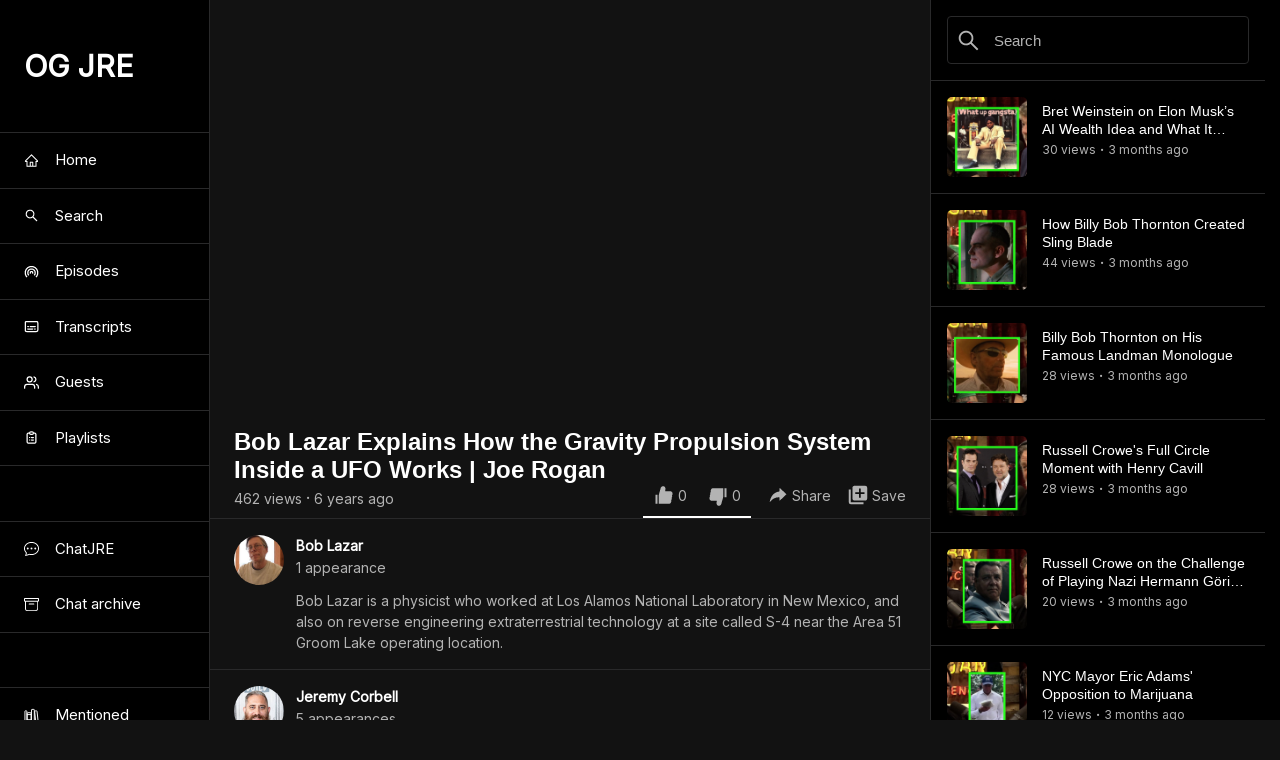

--- FILE ---
content_type: text/html; charset=utf-8
request_url: https://ogjre.com/clip/bob-lazar-explains-how-the-gravity-propulsion-system-inside-a-ufo-works-joe-rogan
body_size: 19390
content:
<!DOCTYPE html><html><head><meta charSet="utf-8"/><meta name="viewport" content="width=device-width"/><link rel="preconnect" href="https://fonts.googleapis.com"/><link rel="preconnect" href="https://fonts.gstatic.com"/><link rel="preconnect" href="https://fonts.googleapis.com"/><link rel="preconnect" href="https://fonts.gstatic.com"/><title>JRE Clip - Bob Lazar Explains How the Gravity Propulsion System Inside a UFO Works  | Joe Rogan</title><meta name="robots" content="index,follow"/><meta name="googlebot" content="index,follow"/><meta name="description" content="Clip from the Joe Rogan Experience, taken from episode 1315"/><meta name="twitter:card" content="summary"/><meta name="twitter:site" content="@ogjre"/><meta name="twitter:creator" content="@OG_JRE"/><meta property="og:title" content="JRE Clip - Bob Lazar Explains How the Gravity Propulsion System Inside a UFO Works  | Joe Rogan"/><meta property="og:description" content="Clip from the Joe Rogan Experience, taken from episode 1315"/><meta property="og:url" content="https://ogjre.com"/><meta property="og:type" content="website"/><meta property="og:image" content="https://i.ytimg.com/vi/e5-BtdM2QoM/sddefault.jpg"/><meta property="og:image:alt" content="Og Image Alt"/><meta property="og:image:width" content="800"/><meta property="og:image:height" content="800"/><meta property="og:image" content="/joeroganexperience.png"/><meta property="og:image:alt" content="Og Image Alt Second"/><meta property="og:image:width" content="800"/><meta property="og:image:height" content="800"/><meta property="og:site_name" content="ogjre"/><link rel="canonical" href="https://ogjre.com"/><meta name="theme-color" content="#FFFFFF"/><link rel="icon" href="/joeroganexperience.png"/><link rel="manifest" href="/manifest.json"/><meta name="next-head-count" content="32"/><link rel="preconnect" href="https://fonts.gstatic.com" crossorigin /><link rel="preload" href="/_next/static/css/0bc0cde260d08b97.css" as="style"/><link rel="stylesheet" href="/_next/static/css/0bc0cde260d08b97.css" data-n-p=""/><noscript data-n-css=""></noscript><script defer="" nomodule="" src="/_next/static/chunks/polyfills-78c92fac7aa8fdd8.js"></script><script src="/_next/static/chunks/webpack-00d964748d2f47d9.js" defer=""></script><script src="/_next/static/chunks/framework-42daf67984d179b3.js" defer=""></script><script src="/_next/static/chunks/main-9cffc8fba7bda285.js" defer=""></script><script src="/_next/static/chunks/pages/_app-ee336eb69e0a177e.js" defer=""></script><script src="/_next/static/chunks/0c428ae2-8d69e82c8f03378c.js" defer=""></script><script src="/_next/static/chunks/1bfc9850-5b3cb3af20bbfe30.js" defer=""></script><script src="/_next/static/chunks/ae51ba48-aa5217c664e15583.js" defer=""></script><script src="/_next/static/chunks/1a48c3c1-5c4d5444eb54d704.js" defer=""></script><script src="/_next/static/chunks/d7eeaac4-d7b2f57b71349740.js" defer=""></script><script src="/_next/static/chunks/7f0c75c1-d29dfb527c4e2e38.js" defer=""></script><script src="/_next/static/chunks/17007de1-811bab4f434ca36d.js" defer=""></script><script src="/_next/static/chunks/d64684d8-7f06e69f7e4a0803.js" defer=""></script><script src="/_next/static/chunks/95b64a6e-6c9b94a3bc306909.js" defer=""></script><script src="/_next/static/chunks/252f366e-ce0bd036ba56f706.js" defer=""></script><script src="/_next/static/chunks/78e521c3-f7559a68080ba92e.js" defer=""></script><script src="/_next/static/chunks/5780-b4f0cc28f73ab2bf.js" defer=""></script><script src="/_next/static/chunks/3380-b9654993b034ff19.js" defer=""></script><script src="/_next/static/chunks/2125-0605252e2d04903f.js" defer=""></script><script src="/_next/static/chunks/4291-ce7b9a244d7118d1.js" defer=""></script><script src="/_next/static/chunks/3243-30f4c503e6ef2794.js" defer=""></script><script src="/_next/static/chunks/1554-db6bc914bd6a50de.js" defer=""></script><script src="/_next/static/chunks/372-c5c79c141e554bfd.js" defer=""></script><script src="/_next/static/chunks/2276-db438d961620e65e.js" defer=""></script><script src="/_next/static/chunks/6330-0db144e9a72e7940.js" defer=""></script><script src="/_next/static/chunks/552-c71476027d8e063e.js" defer=""></script><script src="/_next/static/chunks/pages/clip/%5Bslug%5D-a61d76165ea3185b.js" defer=""></script><script src="/_next/static/n3ex4gBjVqkb1oY0jzshN/_buildManifest.js" defer=""></script><script src="/_next/static/n3ex4gBjVqkb1oY0jzshN/_ssgManifest.js" defer=""></script><style data-styled="" data-styled-version="5.3.11">:root{--nav-height:81px;--max-width:1140px;--width-left-panel:210px;--width-right-panel:350px;--max-width-video:calc(100vw - var(--width-left-panel) - var(--width-right-panel));--success:#23a094;--danger:#e2442f;--warning:#ffc900;--pink:#ff90e8;--purple:#90a8ed;--green:#23a094;--orange:#ec6d33;--red:#98282a;--yellow-dark:#ffc900;--yellow:#f1f333;--black:#000;--gray-500:#78716c;--gray-400:#a8a29e;--gray-300:#d6d3d1;--gray-200:#e7e5e4;--gray-100:#f4f4f0;--gray-050:#fbfbf9;--white:#fff;--primary:var(--white);--secondary:#b3b3b3;--accent:#ec6d33;--accent-dark:#ea6021;--background:#121212;--background-light:#1c1c1c;--background-lighter:#262626;--box-shadow-1:4px 4px 0px var(--black);--box-shadow-2:8px 8px 0px var(--black);--border-color:#29292A;--border:solid 0.0625rem var(--border-color);}/*!sc*/
@media (max-width:1020px){:root{--width-left-panel:0;}}/*!sc*/
@media (max-width:1200px){:root{--width-right-panel:300px;}}/*!sc*/
@media (max-width:1020px){:root{--width-right-panel:350px;}}/*!sc*/
@media (max-width:900px){:root{--width-right-panel:300px;}}/*!sc*/
@media (max-width:850px){:root{--width-right-panel:0;}}/*!sc*/
@media (max-width:1020px){:root{--max-width-video:calc(100vw - var(--width-right-panel));}}/*!sc*/
@media (max-width:850px){:root{--max-width-video:100vw;}}/*!sc*/
@media (max-width:450px){:root{--background:var(--black);--background-light:#121212;--background-lighter:#1c1c1c;}}/*!sc*/
@media (max-width:450px){:root{--border-color:#464648;}}/*!sc*/
html{font-size:62.5%;box-sizing:border-box;font-family:'Inter',serif-apple-system,BlinkMacSystemFont,"Segoe UI","Roboto","Oxygen","Ubuntu","Cantarell","Fira Sans","Droid Sans","Helvetica Neue",sans-serif;overflow-y:overlay;background:var(--background);}/*!sc*/
html.wf-loading *{opacity:0;}/*!sc*/
*,*:before,*:after{box-sizing:inherit;}/*!sc*/
body{font-size:1.5rem;line-height:1.25;color:var(--primary);background:var(--background);font-family:'Inter',serif-apple-system,BlinkMacSystemFont,"Segoe UI","Roboto","Oxygen","Ubuntu","Cantarell","Fira Sans","Droid Sans","Helvetica Neue",sans-serif;-webkit-font-smoothing:antialiased;-moz-osx-font-smoothing:grayscale;padding:0;margin:0;}/*!sc*/
img{max-width:100%;}/*!sc*/
input[type=file],input[type=file]::-webkit-file-upload-button{cursor:pointer;}/*!sc*/
h1,h2,h3,h4,h5,h6,p,li,a,span{color:var(--primary);word-break:break-word;}/*!sc*/
h1,h2,h3,h4,h5,h6{font-family:'RobotoSlab',serif-apple-system,BlinkMacSystemFont,"Segoe UI","Roboto","Oxygen","Ubuntu","Cantarell","Fira Sans","Droid Sans","Helvetica Neue",sans-serif;font-style:normal;font-weight:500;}/*!sc*/
h1 a,h2 a,h3 a,h4 a,h5 a,h6 a{font-family:'RobotoSlab',serif-apple-system,BlinkMacSystemFont,"Segoe UI","Roboto","Oxygen","Ubuntu","Cantarell","Fira Sans","Droid Sans","Helvetica Neue",sans-serif;}/*!sc*/
p,li,a,span{font-family:'Inter',serif-apple-system,BlinkMacSystemFont,"Segoe UI","Roboto","Oxygen","Ubuntu","Cantarell","Fira Sans","Droid Sans","Helvetica Neue",sans-serif;font-style:normal;font-weight:500;}/*!sc*/
a:hover{cursor:auto;}/*!sc*/
a > p > span:hover{cursor:pointer;}/*!sc*/
data-styled.g1[id="sc-global-fXJZmE1"]{content:"sc-global-fXJZmE1,"}/*!sc*/
@media (max-width:450px){.DdtpG{padding-bottom:80px;}}/*!sc*/
data-styled.g2[id="GenericStyles__RegularPageStyles-sc-cf57p0-0"]{content:"DdtpG,"}/*!sc*/
.bkiPsw{background:var(--background-light);min-width:50px;max-width:50px;width:50px;min-height:50px;max-height:50px;height:50px;border-radius:999px;border:none;}/*!sc*/
@media (max-width:450px){.bkiPsw{min-width:50px;max-width:50px;width:50px;min-height:50px;max-height:50px;height:50px;}}/*!sc*/
.jmUfAk{background:var(--background-light);min-width:80px;max-width:80px;width:80px;min-height:80px;max-height:80px;height:80px;border-radius:5px;border:none;}/*!sc*/
@media (max-width:450px){.jmUfAk{min-width:80px;max-width:80px;width:80px;min-height:80px;max-height:80px;height:80px;}}/*!sc*/
data-styled.g30[id="FallbackImg__StyledFallbackImg-sc-1pgl6up-0"]{content:"bkiPsw,jmUfAk,"}/*!sc*/
.bLjjHA .aof-image{background:var(--background-light);min-width:50px;max-width:50px;width:50px;min-height:50px;max-height:50px;height:50px;border-radius:999px;object-fit:cover;color:var(--primary);border:none;}/*!sc*/
.bLjjHA .aof-image:hover{cursor:pointer;}/*!sc*/
@media (max-width:450px){.bLjjHA .aof-image{min-width:50px;max-width:50px;width:50px;min-height:50px;max-height:50px;height:50px;}}/*!sc*/
.fefSLf .aof-image{background:var(--background-light);min-width:28px;max-width:28px;width:28px;min-height:28px;max-height:28px;height:28px;border-radius:999px;object-fit:cover;color:var(--primary);border:1px solid var(--background-light);}/*!sc*/
.fefSLf .aof-image:hover{cursor:pointer;}/*!sc*/
@media (max-width:450px){.fefSLf .aof-image{min-width:28px;max-width:28px;width:28px;min-height:28px;max-height:28px;height:28px;}}/*!sc*/
data-styled.g38[id="ImageOrFallback__ImageOrFallbackStyles-sc-19j7gmb-0"]{content:"bLjjHA,fefSLf,"}/*!sc*/
.dxweQt{position:fixed;left:210px;bottom:0;width:var(--max-width-video);overflow:hidden;z-index:2;display:grid;grid-template-columns:1fr;-webkit-align-items:end;-webkit-box-align:end;-ms-flex-align:end;align-items:end;-webkit-align-content:end;-ms-flex-line-pack:end;align-content:end;justify-items:center;-webkit-box-pack:center;-webkit-justify-content:center;-ms-flex-pack:center;justify-content:center;}/*!sc*/
@media (max-width:1020px){.dxweQt{left:0;}}/*!sc*/
.dxweQt .vsca-wrapper{position:relative;min-width:var(--max-width-video) !important;max-width:var(--max-width-video) !important;margin:0 auto;display:grid;grid-template-columns:1fr;-webkit-align-items:end;-webkit-box-align:end;-ms-flex-align:end;align-items:end;-webkit-align-content:end;-ms-flex-line-pack:end;align-content:end;justify-items:center;-webkit-box-pack:center;-webkit-justify-content:center;-ms-flex-pack:center;justify-content:center;min-height:90px !important;max-height:90px !important;overflow:hidden !important;}/*!sc*/
@media (max-width:450px){.dxweQt .vsca-wrapper{min-width:var(--max-width-video) !important;max-width:var(--max-width-video) !important;background:var(--background);border-top:1px solid var(--border-color);}}/*!sc*/
.dxweQt.vsca-safari{width:calc(var(--max-width-video) - 16px);}/*!sc*/
@media (max-width:1020px){.dxweQt.vsca-safari{width:var(--max-width-video);}}/*!sc*/
.dxweQt.vsca-safari .vsca-wrapper{min-width:calc(var(--max-width-video) - 16px) !important;max-width:calc(var(--max-width-video) - 16px) !important;}/*!sc*/
@media (max-width:450px){.dxweQt.vsca-safari .vsca-wrapper{min-width:var(--max-width-video) !important;max-width:var(--max-width-video) !important;}}/*!sc*/
data-styled.g43[id="VideoSingleCompAd__VideoSingleCompAdStyles-sc-1wp199t-0"]{content:"dxweQt,"}/*!sc*/
.beTzeA{min-height:100vh;min-width:100vw;background:var(--background);color:var(--primary);position:relative;}/*!sc*/
.beTzeA.layout-safari *{font-family:"Helvetica Neue",Helvetica,Arial,sans-serif !important;}/*!sc*/
.beTzeA .vsca-external-wrapper{z-index:3;}/*!sc*/
.beTzeA .layout-bg-tint{position:fixed;left:0;top:0;width:100vw;height:100vh;background:black;opacity:0.9;z-index:11;}/*!sc*/
.beTzeA .layout-outer-wrapper{margin-left:210px;width:calc(100vw - 210px);min-height:100vh;overflow:hidden;}/*!sc*/
@media (max-width:1020px){.beTzeA .layout-outer-wrapper{margin-left:0;width:100vw;}}/*!sc*/
.beTzeA .layout-inner-wrapper{min-height:100vh;}/*!sc*/
@media (max-width:850px){.beTzeA .layout-inner-wrapper{padding-top:var(--nav-height);min-height:calc(100vh - var(--nav-height));}}/*!sc*/
@media (max-width:1020px){.beTzeA .layout-nav-narrow{padding-top:var(--nav-height);min-height:calc(100vh - var(--nav-height));}}/*!sc*/
data-styled.g45[id="Layout__PageStyles-sc-eocbyo-0"]{content:"beTzeA,"}/*!sc*/
.hRYiXF{display:-webkit-box;display:-webkit-flex;display:-ms-flexbox;display:flex;-webkit-align-items:center;-webkit-box-align:center;-ms-flex-align:center;align-items:center;}/*!sc*/
@media (min-width:450px){.hRYiXF:hover{cursor:pointer;}.hRYiXF:hover .sd-interaction-icon,.hRYiXF:hover .sd-interaction-number{color:var(--accent);}}/*!sc*/
.hRYiXF.video .sd-interaction-icon{font-size:22px;}/*!sc*/
.hRYiXF.video .sd-interaction-number{font-size:14px;}/*!sc*/
@media (max-width:650px){.hRYiXF.like{max-width:calc(100% - 16px);}}/*!sc*/
@media (max-width:650px){.hRYiXF.dislike{margin-left:16px;}}/*!sc*/
@media (max-width:450px){.hRYiXF.dislike{margin-left:4px;}}/*!sc*/
@media (max-width:320px){.hRYiXF.dislike{margin-left:0;}}/*!sc*/
.hRYiXF.dislike .sd-interaction-icon{-webkit-transform:scaleX(-1) translateY(2px);-ms-transform:scaleX(-1) translateY(2px);transform:scaleX(-1) translateY(2px);}/*!sc*/
.hRYiXF.comment:hover .sd-interaction-icon,.hRYiXF.comment:hover .sd-interaction-number{color:var(--accent);}/*!sc*/
.hRYiXF.comment .sd-interaction-icon{color:var(--secondary);}/*!sc*/
.hRYiXF.comment .sd-interaction-number{color:var(--secondary);}/*!sc*/
.hRYiXF.comment .sd-added{color:var(--accent);}/*!sc*/
@media (max-width:650px){.hRYiXF.saved{-webkit-box-pack:end;-webkit-justify-content:flex-end;-ms-flex-pack:end;justify-content:flex-end;}}/*!sc*/
.hRYiXF.share-chat .sd-interaction-icon{color:#d9d9e3;font-size:13px;margin-left:4px;}/*!sc*/
.hRYiXF.share-chat .sd-interaction-number{color:#d9d9e3;font-size:12px;margin-left:0;}/*!sc*/
.hRYiXF .sd-interaction-icon{position:relative;font-size:16px;color:var(--secondary);}/*!sc*/
.hRYiXF .blog-post-share-icon{font-size:18px !important;-webkit-transform:scaleX(-1);-webkit-transform:scaleX(-1);-ms-transform:scaleX(-1);transform:scaleX(-1);}/*!sc*/
.hRYiXF .sd-interaction-number{position:relative;font-size:12px;font-weight:500;color:var(--secondary);margin-left:3px;}/*!sc*/
.hRYiXF .sd-added{color:var(--accent);}/*!sc*/
data-styled.g47[id="AddToLikedSites__InteractionIconStyles-sc-ls39rp-0"]{content:"hRYiXF,"}/*!sc*/
.hKLEqn .cs-creator-avatar-wrapper{margin-right:8px;}/*!sc*/
.hKLEqn .cs-form-wrapper{width:100%;}/*!sc*/
.hKLEqn .cs-enter-comment-wrapper{padding:4px 16px;width:100%;border-bottom:1px solid var(--border-color);}/*!sc*/
.hKLEqn .cs-enter-comment{color:var(--secondary);font-size:15px;font-weight:500;}/*!sc*/
.hKLEqn .cs-btns-wrapper{margin-top:12px;grid-template-columns:1fr;justify-items:end;}/*!sc*/
.hKLEqn .cs-btns-grid{max-width:200px;grid-template-columns:auto auto;grid-gap:12px;}/*!sc*/
data-styled.g48[id="CreateC__CreateCStyles-sc-ykak8m-0"]{content:"hKLEqn,"}/*!sc*/
.dCmydj.timestamps{display:-webkit-box;display:-webkit-flex;display:-ms-flexbox;display:flex;position:relative;}/*!sc*/
.dCmydj.timestamps .vsh-icons-flex{margin-left:auto;}/*!sc*/
.dCmydj.timestamps .vsh-icon-wrapper{margin-left:12px;}/*!sc*/
.dCmydj.timestamps .vsh-icon{font-size:18px;}/*!sc*/
.dCmydj.timestamps .vsh-icon:hover{cursor:pointer;}/*!sc*/
.dCmydj.vshwt{display:-webkit-box;display:-webkit-flex;display:-ms-flexbox;display:flex;-webkit-align-items:center;-webkit-box-align:center;-ms-flex-align:center;align-items:center;padding-bottom:16px;}/*!sc*/
@media (max-width:1050px){.dCmydj.vshwt{display:grid;grid-template-columns:1fr;}}/*!sc*/
.dCmydj.vshwt .vsh-header{margin-bottom:0;}/*!sc*/
.dCmydj.vshwt .vsh-header:hover{cursor:pointer;color:var(--accent);}/*!sc*/
.dCmydj .vsh-header{font-size:15px;font-weight:700;margin-bottom:8px;}/*!sc*/
.dCmydj .vshwt-btn-wrapper{margin-left:auto;}/*!sc*/
@media (max-width:1050px){.dCmydj .vshwt-btn-wrapper{margin-left:0;margin-top:16px;}}/*!sc*/
data-styled.g49[id="VideoSectionHeader__VideoSectionHeaderStyles-sc-q243ow-0"]{content:"dCmydj,"}/*!sc*/
.brRiJp .sa-text span{color:var(--secondary);font-size:14px;font-weight:400;-webkit-text-decoration:underline;text-decoration:underline;}/*!sc*/
.brRiJp .sa-text span:hover{cursor:pointer;color:var(--accent);}/*!sc*/
data-styled.g52[id="TimestampsFromVideo__ShowAllStyles-sc-1t9510q-1"]{content:"brRiJp,"}/*!sc*/
.ckhICU .csg-grid{grid-template-columns:1fr;grid-gap:8px;}/*!sc*/
.ckhICU .fpg-grid{grid-gap:0;}/*!sc*/
data-styled.g55[id="CsGrid__CsGridStyles-sc-6ju6uq-0"]{content:"ckhICU,"}/*!sc*/
.lgHBVq{position:relative;}/*!sc*/
.lgHBVq .vsrp-thumbnail-wrapper{margin-right:15px;}/*!sc*/
.lgHBVq .vsrp-thumbnail{min-width:80px;max-width:80px;min-height:80px;max-height:80px;object-fit:cover;border-radius:5px;}/*!sc*/
.lgHBVq .vsrp-thumbnail:hover{cursor:pointer;}/*!sc*/
.lgHBVq .vsrp-video-title{color:var(--primary);display:-webkit-box;-webkit-line-clamp:2;-webkit-box-orient:vertical;overflow:hidden;text-overflow:ellipsis;line-height:1.2;}/*!sc*/
.lgHBVq .vsrp-video-title span{font-size:14px;font-weight:600;line-height:1.3;}/*!sc*/
.lgHBVq .vsrp-video-title span:hover{cursor:pointer;color:var(--accent);}/*!sc*/
.lgHBVq .vsrp-views-elapsed-flex{-webkit-align-items:center;-webkit-box-align:center;-ms-flex-align:center;align-items:center;margin-top:3px;padding-right:50px;}/*!sc*/
@media (max-width:1150px){.lgHBVq .vsrp-views-elapsed-flex{padding-right:25px;}}/*!sc*/
@media (max-width:850px){.lgHBVq .vsrp-views-elapsed-flex{padding-right:50px;}}/*!sc*/
@media (max-width:650px){.lgHBVq .vsrp-views-elapsed-flex{padding-right:25px;}}/*!sc*/
@media (max-width:550px){.lgHBVq .vsrp-views-elapsed-flex{padding-right:0;}}/*!sc*/
.lgHBVq .vsrp-views-elapsed{color:var(--secondary);font-size:12px;font-weight:400;display:-webkit-box;-webkit-line-clamp:3;-webkit-box-orient:vertical;overflow:hidden;text-overflow:ellipsis;}/*!sc*/
.lgHBVq .vsrp-bullet{color:var(--secondary);font-size:7px;margin:0 4px;}/*!sc*/
.lgHBVq .vsrp-description{color:var(--secondary);margin-top:3px;font-size:12px;font-weight:400;display:-webkit-box;-webkit-line-clamp:2;-webkit-box-orient:vertical;overflow:hidden;text-overflow:ellipsis;}/*!sc*/
.lgHBVq .bvbb-rank-grid{min-width:60px;max-width:60px;min-height:80px;max-height:80px;margin-right:10px;border:1px solid var(--border-color);border-radius:4px;grid-template-columns:1fr;justify-items:center;-webkit-align-items:center;-webkit-box-align:center;-ms-flex-align:center;align-items:center;}/*!sc*/
.lgHBVq .bvbb-rank-grid:hover{background:rgba(28,28,28,0.6);cursor:pointer;}/*!sc*/
@media (max-width:450px){.lgHBVq .bvbb-rank-grid:hover{background:none;}}/*!sc*/
.lgHBVq .bvbb-has-voted:hover{background:none;cursor:auto;}/*!sc*/
.lgHBVq .bvbb-has-voted .bvbb-rank{margin-top:0;}/*!sc*/
.lgHBVq .bvbb-rank,.lgHBVq .bvbb-chevron{font-size:22px;color:var(--primary);}/*!sc*/
.lgHBVq .bvbb-rank{margin-top:-20px;}/*!sc*/
data-styled.g76[id="VideoSingleAbbrev__VideoSingleAbbrevStyles-sc-qex3kl-0"]{content:"lgHBVq,"}/*!sc*/
.fxKIkr.audio-player .vben-grid{padding-right:12px;padding-bottom:16px;}/*!sc*/
@media (max-width:850px){.fxKIkr.audio-player .vben-grid{padding-right:4px;}}/*!sc*/
@media (max-width:450px){.fxKIkr.audio-player .vben-grid{padding-right:0;}}/*!sc*/
.fxKIkr .vben-wrapper{border-top:1px solid var(--border-color);padding-top:16px;}/*!sc*/
.fxKIkr .vben-header-wrapper{padding:0 24px;}/*!sc*/
@media (max-width:450px){.fxKIkr .vben-header-wrapper{padding:0 12px;}}/*!sc*/
.fxKIkr .vben-grid{grid-template-columns:1fr;}/*!sc*/
.fxKIkr .vben-video-wrapper{border-top:1px solid var(--border-color);padding:16px 24px;}/*!sc*/
.fxKIkr .vben-video-wrapper:first-of-type{border-top:none;padding-top:8px;}/*!sc*/
@media (max-width:450px){.fxKIkr .vben-video-wrapper{padding:16px 12px;}}/*!sc*/
.fxKIkr .vben-show-all{padding-top:0;border-top:none;}/*!sc*/
.fxKIkr .ssc-transcript{font-size:15px;color:var(--secondary);white-space:pre-wrap;}/*!sc*/
.fxKIkr .ssc-transcript-more{font-size:15px;color:var(--primary);margin-left:4px;}/*!sc*/
.fxKIkr .ssc-transcript-more:hover{cursor:pointer;-webkit-text-decoration:underline;text-decoration:underline;}/*!sc*/
data-styled.g77[id="VideosByEpisodeNumber__VideosByEpisodeNumberStyles-sc-42ofqd-0"]{content:"fxKIkr,"}/*!sc*/
.ggKwsy .gfv-grid{grid-template-columns:1fr;}/*!sc*/
.ggKwsy .gfv-guest-wrapper{border-top:1px solid var(--border-color);padding:16px 24px;}/*!sc*/
.ggKwsy .gfv-guest-wrapper:first-of-type{border-top:none;}/*!sc*/
@media (max-width:450px){.ggKwsy .gfv-guest-wrapper{padding:16px 12px;display:grid;grid-template-columns:auto 1fr;}}/*!sc*/
.ggKwsy .gfv-details-wrapper{margin-left:12px;}/*!sc*/
.ggKwsy .gfv-name span{font-size:14px;font-weight:700;}/*!sc*/
.ggKwsy .gfv-name span:hover{cursor:pointer;color:var(--accent);}/*!sc*/
.ggKwsy .gfv-total-appearances,.ggKwsy .gfv-description{font-size:14px;color:var(--secondary);}/*!sc*/
.ggKwsy .gfv-description{margin-top:12px;}/*!sc*/
@media (max-width:450px){.ggKwsy .gfv-description{grid-column:1 / span 2;}}/*!sc*/
.ggKwsy .gfv-description-span{font-size:14px;}/*!sc*/
.ggKwsy .gfv-description-span:hover{cursor:pointer;color:var(--accent);}/*!sc*/
data-styled.g80[id="GuestsFromVideo__GuestsFromVideoStyles-sc-1qpn7sy-0"]{content:"ggKwsy,"}/*!sc*/
.fCkbUk{display:-webkit-box;display:-webkit-flex;display:-ms-flexbox;display:flex;-webkit-align-items:center;-webkit-box-align:center;-ms-flex-align:center;align-items:center;border-bottom:2px solid var(--primary);}/*!sc*/
.fCkbUk.atl-added{border-bottom:2px solid var(--accent);}/*!sc*/
.fCkbUk .atl-like-wrapper,.fCkbUk .atl-dislike-wrapper{padding:0 10px 10px;}/*!sc*/
.fCkbUk .atl-like-wrapper{padding-left:10px;}/*!sc*/
.fCkbUk .atl-dislike-wrapper{padding-right:10px;}/*!sc*/
data-styled.g89[id="AddToLikes__AddToLikesStyles-sc-ztoxqi-0"]{content:"fCkbUk,"}/*!sc*/
.kRiXtz .cs-wrapper{border-top:1px solid var(--border-color);padding:16px 24px;}/*!sc*/
@media (max-width:450px){.kRiXtz .cs-wrapper{padding:16px 12px;}}/*!sc*/
.kRiXtz .cs-section-wrapper,.kRiXtz .cs-inner-wrapper{margin-top:16px;}/*!sc*/
data-styled.g92[id="Cs__CsStyles-sc-n7pg6e-0"]{content:"kRiXtz,"}/*!sc*/
.jlWMyA{max-width:var(--max-width-video);width:100%;display:grid;grid-template-columns:1fr;justify-items:center;overflow:hidden;padding-top:16px;}/*!sc*/
@media (max-width:850px){.jlWMyA{padding-top:12px;}}/*!sc*/
@media (max-width:450px){.jlWMyA{padding-top:0;max-width:100vw;}}/*!sc*/
@media (max-width:450px){.jlWMyA.yp-mixcloud .youtube-video-wrapper{padding-top:12px;height:180px;max-width:calc(100vw - 24px);}}/*!sc*/
.jlWMyA .youtube-video-wrapper{max-width:calc(var(--max-width-video) - 32px);width:100%;}/*!sc*/
@media (max-width:850px){.jlWMyA .youtube-video-wrapper{max-width:calc(var(--max-width-video) - 38px);}}/*!sc*/
@media (max-width:450px){.jlWMyA .youtube-video-wrapper{max-width:100vw;height:320px;}}/*!sc*/
data-styled.g94[id="YoutubePlayer__YoutubePlayerStyles-sc-1f7ddf9-0"]{content:"jlWMyA,"}/*!sc*/
.drcmBh{--max-width-under-video:var(--max-width-video);--max-width-under-video-interactions:var(--max-width-video);padding-bottom:200px;}/*!sc*/
@media (max-width:450px){.drcmBh{--max-width-under-video-interactions:calc(var(--max-width-video) - 24px);}}/*!sc*/
.drcmBh.vsc-safari .vsc-outer-wrapper{max-width:calc(var(--max-width-video) - 16px);}/*!sc*/
.drcmBh.clip-single-component .vsc-interactions-narrow .vsc-interactions-flex{display:grid;grid-template-columns:1fr 1fr 1.3fr 1.2fr;}/*!sc*/
.drcmBh .vsc-outer-wrapper{max-width:var(--max-width-video);}/*!sc*/
@media (max-width:850px){.drcmBh .vsc-outer-wrapper{padding-right:10px;}}/*!sc*/
@media (max-width:450px){.drcmBh .vsc-outer-wrapper{padding-right:0;}}/*!sc*/
.drcmBh .vsc-grid{grid-template-columns:1fr;}/*!sc*/
@media (max-width:450px){.drcmBh .vsc-video-wrapper{max-width:var(--max-width-under-video);}}/*!sc*/
@media (max-width:450px){.drcmBh #vsc-is-spotify{margin-bottom:-32px;}}/*!sc*/
@media (max-width:450px){.drcmBh #vsc-is-youtube-episode-video-showing{margin-bottom:-12px;}}/*!sc*/
.drcmBh .vsc-details-wrapper{padding:12px 24px 0;border-bottom:1px solid var(--border-color);}/*!sc*/
@media (max-width:450px){.drcmBh .vsc-details-wrapper{padding:12px 12px 0;}}/*!sc*/
.drcmBh .vsc-title{font-size:24px;font-weight:700;line-height:1.2;}/*!sc*/
@media (max-width:450px){.drcmBh .vsc-title{font-size:21px;max-width:var(--max-width-under-video);}}/*!sc*/
@media (max-width:450px){.drcmBh .vsc-views-interactions-flex{max-width:var(--max-width-under-video-interactions);}}/*!sc*/
.drcmBh .vsc-interactions-narrow{display:grid;grid-template-columns:1fr;}/*!sc*/
.drcmBh .vsc-interactions-narrow .vsc-views-elapsed-flex{padding-bottom:0;margin-top:8px;}/*!sc*/
.drcmBh .vsc-interactions-narrow .vsc-interactions-flex{margin-left:0;margin-top:16px;padding-bottom:12px;display:grid;grid-template-columns:1fr 1fr 1.3fr 1.2fr 1.1fr;width:100%;}/*!sc*/
@media (max-width:450px){.drcmBh .vsc-interactions-narrow .vsc-interactions-flex{max-width:var(--max-width-under-video);}}/*!sc*/
@media (max-width:650px){.drcmBh .vsc-interactions-narrow .vsc-interaction-wrapper{margin-left:8px;}}/*!sc*/
@media (max-width:450px){.drcmBh .vsc-interactions-narrow .vsc-interaction-wrapper{margin-left:4px;}}/*!sc*/
@media (max-width:320px){.drcmBh .vsc-interactions-narrow .vsc-interaction-wrapper{margin-left:0;}}/*!sc*/
.drcmBh .vsc-views-elapsed-flex{-webkit-align-items:center;-webkit-box-align:center;-ms-flex-align:center;align-items:center;padding-bottom:6px;}/*!sc*/
@media (max-width:450px){.drcmBh .vsc-views-elapsed-flex{max-width:var(--max-width-under-video);}}/*!sc*/
.drcmBh .vsc-views-elapsed{font-size:14px;font-weight:400;line-height:1.4;color:var(--secondary);}/*!sc*/
.drcmBh .vsc-bullet{font-size:7px;margin:0 4px;color:var(--secondary);}/*!sc*/
.drcmBh .vsc-videos-grid{grid-template-columns:1fr;grid-gap:15px;}/*!sc*/
.drcmBh .vsc-interactions-flex{margin-left:auto;}/*!sc*/
.drcmBh .vsc-interaction-wrapper{margin-left:16px;}/*!sc*/
@media (max-width:450px){.drcmBh .vsc-interaction-wrapper{margin-left:4px;}}/*!sc*/
@media (max-width:320px){.drcmBh .vsc-interaction-wrapper{margin-left:0;}}/*!sc*/
@media (max-width:450px){.drcmBh .vsc-section-wrapper{max-width:var(--max-width-under-video);}}/*!sc*/
data-styled.g95[id="VideoSingleComp__VideoSingleCompStyles-sc-shgvyh-0"]{content:"drcmBh,"}/*!sc*/
</style><style data-href="https://fonts.googleapis.com/css2?family=Roboto+Slab&display=swap">@font-face{font-family:'Roboto Slab';font-style:normal;font-weight:400;font-display:swap;src:url(https://fonts.gstatic.com/s/robotoslab/v34/BngbUXZYTXPIvIBgJJSb6s3BzlRRfKOFbvjojISWaw.woff) format('woff')}@font-face{font-family:'Roboto Slab';font-style:normal;font-weight:400;font-display:swap;src:url(https://fonts.gstatic.com/s/robotoslab/v34/BngbUXZYTXPIvIBgJJSb6s3BzlRRfKOFbvjojISmYmRlV9Su1caiTVo.woff) format('woff');unicode-range:U+0460-052F,U+1C80-1C8A,U+20B4,U+2DE0-2DFF,U+A640-A69F,U+FE2E-FE2F}@font-face{font-family:'Roboto Slab';font-style:normal;font-weight:400;font-display:swap;src:url(https://fonts.gstatic.com/s/robotoslab/v34/BngbUXZYTXPIvIBgJJSb6s3BzlRRfKOFbvjojISma2RlV9Su1caiTVo.woff) format('woff');unicode-range:U+0301,U+0400-045F,U+0490-0491,U+04B0-04B1,U+2116}@font-face{font-family:'Roboto Slab';font-style:normal;font-weight:400;font-display:swap;src:url(https://fonts.gstatic.com/s/robotoslab/v34/BngbUXZYTXPIvIBgJJSb6s3BzlRRfKOFbvjojISmY2RlV9Su1caiTVo.woff) format('woff');unicode-range:U+1F00-1FFF}@font-face{font-family:'Roboto Slab';font-style:normal;font-weight:400;font-display:swap;src:url(https://fonts.gstatic.com/s/robotoslab/v34/BngbUXZYTXPIvIBgJJSb6s3BzlRRfKOFbvjojISmbGRlV9Su1caiTVo.woff) format('woff');unicode-range:U+0370-0377,U+037A-037F,U+0384-038A,U+038C,U+038E-03A1,U+03A3-03FF}@font-face{font-family:'Roboto Slab';font-style:normal;font-weight:400;font-display:swap;src:url(https://fonts.gstatic.com/s/robotoslab/v34/BngbUXZYTXPIvIBgJJSb6s3BzlRRfKOFbvjojISmYGRlV9Su1caiTVo.woff) format('woff');unicode-range:U+0102-0103,U+0110-0111,U+0128-0129,U+0168-0169,U+01A0-01A1,U+01AF-01B0,U+0300-0301,U+0303-0304,U+0308-0309,U+0323,U+0329,U+1EA0-1EF9,U+20AB}@font-face{font-family:'Roboto Slab';font-style:normal;font-weight:400;font-display:swap;src:url(https://fonts.gstatic.com/s/robotoslab/v34/BngbUXZYTXPIvIBgJJSb6s3BzlRRfKOFbvjojISmYWRlV9Su1caiTVo.woff) format('woff');unicode-range:U+0100-02BA,U+02BD-02C5,U+02C7-02CC,U+02CE-02D7,U+02DD-02FF,U+0304,U+0308,U+0329,U+1D00-1DBF,U+1E00-1E9F,U+1EF2-1EFF,U+2020,U+20A0-20AB,U+20AD-20C0,U+2113,U+2C60-2C7F,U+A720-A7FF}@font-face{font-family:'Roboto Slab';font-style:normal;font-weight:400;font-display:swap;src:url(https://fonts.gstatic.com/s/robotoslab/v34/BngbUXZYTXPIvIBgJJSb6s3BzlRRfKOFbvjojISmb2RlV9Su1cai.woff) format('woff');unicode-range:U+0000-00FF,U+0131,U+0152-0153,U+02BB-02BC,U+02C6,U+02DA,U+02DC,U+0304,U+0308,U+0329,U+2000-206F,U+20AC,U+2122,U+2191,U+2193,U+2212,U+2215,U+FEFF,U+FFFD}</style><style data-href="https://fonts.googleapis.com/css2?family=Inter&display=swap">@font-face{font-family:'Inter';font-style:normal;font-weight:400;font-display:swap;src:url(https://fonts.gstatic.com/s/inter/v18/UcCO3FwrK3iLTeHuS_nVMrMxCp50SjIw2boKoduKmMEVuLyfMZs.woff) format('woff')}@font-face{font-family:'Inter';font-style:normal;font-weight:400;font-display:swap;src:url(https://fonts.gstatic.com/s/inter/v18/UcCO3FwrK3iLTeHuS_nVMrMxCp50SjIw2boKoduKmMEVuLyfAZJhjp-Ek-_EeAmM.woff) format('woff');unicode-range:U+0460-052F,U+1C80-1C8A,U+20B4,U+2DE0-2DFF,U+A640-A69F,U+FE2E-FE2F}@font-face{font-family:'Inter';font-style:normal;font-weight:400;font-display:swap;src:url(https://fonts.gstatic.com/s/inter/v18/UcCO3FwrK3iLTeHuS_nVMrMxCp50SjIw2boKoduKmMEVuLyfAZthjp-Ek-_EeAmM.woff) format('woff');unicode-range:U+0301,U+0400-045F,U+0490-0491,U+04B0-04B1,U+2116}@font-face{font-family:'Inter';font-style:normal;font-weight:400;font-display:swap;src:url(https://fonts.gstatic.com/s/inter/v18/UcCO3FwrK3iLTeHuS_nVMrMxCp50SjIw2boKoduKmMEVuLyfAZNhjp-Ek-_EeAmM.woff) format('woff');unicode-range:U+1F00-1FFF}@font-face{font-family:'Inter';font-style:normal;font-weight:400;font-display:swap;src:url(https://fonts.gstatic.com/s/inter/v18/UcCO3FwrK3iLTeHuS_nVMrMxCp50SjIw2boKoduKmMEVuLyfAZxhjp-Ek-_EeAmM.woff) format('woff');unicode-range:U+0370-0377,U+037A-037F,U+0384-038A,U+038C,U+038E-03A1,U+03A3-03FF}@font-face{font-family:'Inter';font-style:normal;font-weight:400;font-display:swap;src:url(https://fonts.gstatic.com/s/inter/v18/UcCO3FwrK3iLTeHuS_nVMrMxCp50SjIw2boKoduKmMEVuLyfAZBhjp-Ek-_EeAmM.woff) format('woff');unicode-range:U+0102-0103,U+0110-0111,U+0128-0129,U+0168-0169,U+01A0-01A1,U+01AF-01B0,U+0300-0301,U+0303-0304,U+0308-0309,U+0323,U+0329,U+1EA0-1EF9,U+20AB}@font-face{font-family:'Inter';font-style:normal;font-weight:400;font-display:swap;src:url(https://fonts.gstatic.com/s/inter/v18/UcCO3FwrK3iLTeHuS_nVMrMxCp50SjIw2boKoduKmMEVuLyfAZFhjp-Ek-_EeAmM.woff) format('woff');unicode-range:U+0100-02BA,U+02BD-02C5,U+02C7-02CC,U+02CE-02D7,U+02DD-02FF,U+0304,U+0308,U+0329,U+1D00-1DBF,U+1E00-1E9F,U+1EF2-1EFF,U+2020,U+20A0-20AB,U+20AD-20C0,U+2113,U+2C60-2C7F,U+A720-A7FF}@font-face{font-family:'Inter';font-style:normal;font-weight:400;font-display:swap;src:url(https://fonts.gstatic.com/s/inter/v18/UcCO3FwrK3iLTeHuS_nVMrMxCp50SjIw2boKoduKmMEVuLyfAZ9hjp-Ek-_EeA.woff) format('woff');unicode-range:U+0000-00FF,U+0131,U+0152-0153,U+02BB-02BC,U+02C6,U+02DA,U+02DC,U+0304,U+0308,U+0329,U+2000-206F,U+20AC,U+2122,U+2191,U+2193,U+2212,U+2215,U+FEFF,U+FFFD}</style></head><body><div id="__next"><style data-emotion="css-global 17k5b95">:host,:root,[data-theme]{--chakra-ring-inset:var(--chakra-empty,/*!*/ /*!*/);--chakra-ring-offset-width:0px;--chakra-ring-offset-color:#fff;--chakra-ring-color:rgba(66, 153, 225, 0.6);--chakra-ring-offset-shadow:0 0 #0000;--chakra-ring-shadow:0 0 #0000;--chakra-space-x-reverse:0;--chakra-space-y-reverse:0;--chakra-colors-transparent:transparent;--chakra-colors-current:currentColor;--chakra-colors-black:#000000;--chakra-colors-white:#FFFFFF;--chakra-colors-whiteAlpha-50:rgba(255, 255, 255, 0.04);--chakra-colors-whiteAlpha-100:rgba(255, 255, 255, 0.06);--chakra-colors-whiteAlpha-200:rgba(255, 255, 255, 0.08);--chakra-colors-whiteAlpha-300:rgba(255, 255, 255, 0.16);--chakra-colors-whiteAlpha-400:rgba(255, 255, 255, 0.24);--chakra-colors-whiteAlpha-500:rgba(255, 255, 255, 0.36);--chakra-colors-whiteAlpha-600:rgba(255, 255, 255, 0.48);--chakra-colors-whiteAlpha-700:rgba(255, 255, 255, 0.64);--chakra-colors-whiteAlpha-800:rgba(255, 255, 255, 0.80);--chakra-colors-whiteAlpha-900:rgba(255, 255, 255, 0.92);--chakra-colors-blackAlpha-50:rgba(0, 0, 0, 0.04);--chakra-colors-blackAlpha-100:rgba(0, 0, 0, 0.06);--chakra-colors-blackAlpha-200:rgba(0, 0, 0, 0.08);--chakra-colors-blackAlpha-300:rgba(0, 0, 0, 0.16);--chakra-colors-blackAlpha-400:rgba(0, 0, 0, 0.24);--chakra-colors-blackAlpha-500:rgba(0, 0, 0, 0.36);--chakra-colors-blackAlpha-600:rgba(0, 0, 0, 0.48);--chakra-colors-blackAlpha-700:rgba(0, 0, 0, 0.64);--chakra-colors-blackAlpha-800:rgba(0, 0, 0, 0.80);--chakra-colors-blackAlpha-900:rgba(0, 0, 0, 0.92);--chakra-colors-gray-50:#F7FAFC;--chakra-colors-gray-100:#EDF2F7;--chakra-colors-gray-200:#E2E8F0;--chakra-colors-gray-300:#CBD5E0;--chakra-colors-gray-400:#A0AEC0;--chakra-colors-gray-500:#718096;--chakra-colors-gray-600:#4A5568;--chakra-colors-gray-700:#2D3748;--chakra-colors-gray-800:#1A202C;--chakra-colors-gray-900:#171923;--chakra-colors-red-50:#FFF5F5;--chakra-colors-red-100:#FED7D7;--chakra-colors-red-200:#FEB2B2;--chakra-colors-red-300:#FC8181;--chakra-colors-red-400:#F56565;--chakra-colors-red-500:#E53E3E;--chakra-colors-red-600:#C53030;--chakra-colors-red-700:#9B2C2C;--chakra-colors-red-800:#822727;--chakra-colors-red-900:#63171B;--chakra-colors-orange-50:#FFFAF0;--chakra-colors-orange-100:#FEEBC8;--chakra-colors-orange-200:#FBD38D;--chakra-colors-orange-300:#F6AD55;--chakra-colors-orange-400:#ED8936;--chakra-colors-orange-500:#DD6B20;--chakra-colors-orange-600:#C05621;--chakra-colors-orange-700:#9C4221;--chakra-colors-orange-800:#7B341E;--chakra-colors-orange-900:#652B19;--chakra-colors-yellow-50:#FFFFF0;--chakra-colors-yellow-100:#FEFCBF;--chakra-colors-yellow-200:#FAF089;--chakra-colors-yellow-300:#F6E05E;--chakra-colors-yellow-400:#ECC94B;--chakra-colors-yellow-500:#D69E2E;--chakra-colors-yellow-600:#B7791F;--chakra-colors-yellow-700:#975A16;--chakra-colors-yellow-800:#744210;--chakra-colors-yellow-900:#5F370E;--chakra-colors-green-50:#F0FFF4;--chakra-colors-green-100:#C6F6D5;--chakra-colors-green-200:#9AE6B4;--chakra-colors-green-300:#68D391;--chakra-colors-green-400:#48BB78;--chakra-colors-green-500:#38A169;--chakra-colors-green-600:#2F855A;--chakra-colors-green-700:#276749;--chakra-colors-green-800:#22543D;--chakra-colors-green-900:#1C4532;--chakra-colors-teal-50:#E6FFFA;--chakra-colors-teal-100:#B2F5EA;--chakra-colors-teal-200:#81E6D9;--chakra-colors-teal-300:#4FD1C5;--chakra-colors-teal-400:#38B2AC;--chakra-colors-teal-500:#319795;--chakra-colors-teal-600:#2C7A7B;--chakra-colors-teal-700:#285E61;--chakra-colors-teal-800:#234E52;--chakra-colors-teal-900:#1D4044;--chakra-colors-blue-50:#ebf8ff;--chakra-colors-blue-100:#bee3f8;--chakra-colors-blue-200:#90cdf4;--chakra-colors-blue-300:#63b3ed;--chakra-colors-blue-400:#4299e1;--chakra-colors-blue-500:#3182ce;--chakra-colors-blue-600:#2b6cb0;--chakra-colors-blue-700:#2c5282;--chakra-colors-blue-800:#2a4365;--chakra-colors-blue-900:#1A365D;--chakra-colors-cyan-50:#EDFDFD;--chakra-colors-cyan-100:#C4F1F9;--chakra-colors-cyan-200:#9DECF9;--chakra-colors-cyan-300:#76E4F7;--chakra-colors-cyan-400:#0BC5EA;--chakra-colors-cyan-500:#00B5D8;--chakra-colors-cyan-600:#00A3C4;--chakra-colors-cyan-700:#0987A0;--chakra-colors-cyan-800:#086F83;--chakra-colors-cyan-900:#065666;--chakra-colors-purple-50:#FAF5FF;--chakra-colors-purple-100:#E9D8FD;--chakra-colors-purple-200:#D6BCFA;--chakra-colors-purple-300:#B794F4;--chakra-colors-purple-400:#9F7AEA;--chakra-colors-purple-500:#805AD5;--chakra-colors-purple-600:#6B46C1;--chakra-colors-purple-700:#553C9A;--chakra-colors-purple-800:#44337A;--chakra-colors-purple-900:#322659;--chakra-colors-pink-50:#FFF5F7;--chakra-colors-pink-100:#FED7E2;--chakra-colors-pink-200:#FBB6CE;--chakra-colors-pink-300:#F687B3;--chakra-colors-pink-400:#ED64A6;--chakra-colors-pink-500:#D53F8C;--chakra-colors-pink-600:#B83280;--chakra-colors-pink-700:#97266D;--chakra-colors-pink-800:#702459;--chakra-colors-pink-900:#521B41;--chakra-colors-linkedin-50:#E8F4F9;--chakra-colors-linkedin-100:#CFEDFB;--chakra-colors-linkedin-200:#9BDAF3;--chakra-colors-linkedin-300:#68C7EC;--chakra-colors-linkedin-400:#34B3E4;--chakra-colors-linkedin-500:#00A0DC;--chakra-colors-linkedin-600:#008CC9;--chakra-colors-linkedin-700:#0077B5;--chakra-colors-linkedin-800:#005E93;--chakra-colors-linkedin-900:#004471;--chakra-colors-facebook-50:#E8F4F9;--chakra-colors-facebook-100:#D9DEE9;--chakra-colors-facebook-200:#B7C2DA;--chakra-colors-facebook-300:#6482C0;--chakra-colors-facebook-400:#4267B2;--chakra-colors-facebook-500:#385898;--chakra-colors-facebook-600:#314E89;--chakra-colors-facebook-700:#29487D;--chakra-colors-facebook-800:#223B67;--chakra-colors-facebook-900:#1E355B;--chakra-colors-messenger-50:#D0E6FF;--chakra-colors-messenger-100:#B9DAFF;--chakra-colors-messenger-200:#A2CDFF;--chakra-colors-messenger-300:#7AB8FF;--chakra-colors-messenger-400:#2E90FF;--chakra-colors-messenger-500:#0078FF;--chakra-colors-messenger-600:#0063D1;--chakra-colors-messenger-700:#0052AC;--chakra-colors-messenger-800:#003C7E;--chakra-colors-messenger-900:#002C5C;--chakra-colors-whatsapp-50:#dffeec;--chakra-colors-whatsapp-100:#b9f5d0;--chakra-colors-whatsapp-200:#90edb3;--chakra-colors-whatsapp-300:#65e495;--chakra-colors-whatsapp-400:#3cdd78;--chakra-colors-whatsapp-500:#22c35e;--chakra-colors-whatsapp-600:#179848;--chakra-colors-whatsapp-700:#0c6c33;--chakra-colors-whatsapp-800:#01421c;--chakra-colors-whatsapp-900:#001803;--chakra-colors-twitter-50:#E5F4FD;--chakra-colors-twitter-100:#C8E9FB;--chakra-colors-twitter-200:#A8DCFA;--chakra-colors-twitter-300:#83CDF7;--chakra-colors-twitter-400:#57BBF5;--chakra-colors-twitter-500:#1DA1F2;--chakra-colors-twitter-600:#1A94DA;--chakra-colors-twitter-700:#1681BF;--chakra-colors-twitter-800:#136B9E;--chakra-colors-twitter-900:#0D4D71;--chakra-colors-telegram-50:#E3F2F9;--chakra-colors-telegram-100:#C5E4F3;--chakra-colors-telegram-200:#A2D4EC;--chakra-colors-telegram-300:#7AC1E4;--chakra-colors-telegram-400:#47A9DA;--chakra-colors-telegram-500:#0088CC;--chakra-colors-telegram-600:#007AB8;--chakra-colors-telegram-700:#006BA1;--chakra-colors-telegram-800:#005885;--chakra-colors-telegram-900:#003F5E;--chakra-borders-none:0;--chakra-borders-1px:1px solid;--chakra-borders-2px:2px solid;--chakra-borders-4px:4px solid;--chakra-borders-8px:8px solid;--chakra-fonts-heading:-apple-system,BlinkMacSystemFont,"Segoe UI",Helvetica,Arial,sans-serif,"Apple Color Emoji","Segoe UI Emoji","Segoe UI Symbol";--chakra-fonts-body:-apple-system,BlinkMacSystemFont,"Segoe UI",Helvetica,Arial,sans-serif,"Apple Color Emoji","Segoe UI Emoji","Segoe UI Symbol";--chakra-fonts-mono:SFMono-Regular,Menlo,Monaco,Consolas,"Liberation Mono","Courier New",monospace;--chakra-fontSizes-xs:0.75rem;--chakra-fontSizes-sm:0.875rem;--chakra-fontSizes-md:1rem;--chakra-fontSizes-lg:1.125rem;--chakra-fontSizes-xl:1.25rem;--chakra-fontSizes-2xl:1.5rem;--chakra-fontSizes-3xl:1.875rem;--chakra-fontSizes-4xl:2.25rem;--chakra-fontSizes-5xl:3rem;--chakra-fontSizes-6xl:3.75rem;--chakra-fontSizes-7xl:4.5rem;--chakra-fontSizes-8xl:6rem;--chakra-fontSizes-9xl:8rem;--chakra-fontWeights-hairline:100;--chakra-fontWeights-thin:200;--chakra-fontWeights-light:300;--chakra-fontWeights-normal:400;--chakra-fontWeights-medium:500;--chakra-fontWeights-semibold:600;--chakra-fontWeights-bold:700;--chakra-fontWeights-extrabold:800;--chakra-fontWeights-black:900;--chakra-letterSpacings-tighter:-0.05em;--chakra-letterSpacings-tight:-0.025em;--chakra-letterSpacings-normal:0;--chakra-letterSpacings-wide:0.025em;--chakra-letterSpacings-wider:0.05em;--chakra-letterSpacings-widest:0.1em;--chakra-lineHeights-3:.75rem;--chakra-lineHeights-4:1rem;--chakra-lineHeights-5:1.25rem;--chakra-lineHeights-6:1.5rem;--chakra-lineHeights-7:1.75rem;--chakra-lineHeights-8:2rem;--chakra-lineHeights-9:2.25rem;--chakra-lineHeights-10:2.5rem;--chakra-lineHeights-normal:normal;--chakra-lineHeights-none:1;--chakra-lineHeights-shorter:1.25;--chakra-lineHeights-short:1.375;--chakra-lineHeights-base:1.5;--chakra-lineHeights-tall:1.625;--chakra-lineHeights-taller:2;--chakra-radii-none:0;--chakra-radii-sm:0.125rem;--chakra-radii-base:0.25rem;--chakra-radii-md:0.375rem;--chakra-radii-lg:0.5rem;--chakra-radii-xl:0.75rem;--chakra-radii-2xl:1rem;--chakra-radii-3xl:1.5rem;--chakra-radii-full:9999px;--chakra-space-1:0.25rem;--chakra-space-2:0.5rem;--chakra-space-3:0.75rem;--chakra-space-4:1rem;--chakra-space-5:1.25rem;--chakra-space-6:1.5rem;--chakra-space-7:1.75rem;--chakra-space-8:2rem;--chakra-space-9:2.25rem;--chakra-space-10:2.5rem;--chakra-space-12:3rem;--chakra-space-14:3.5rem;--chakra-space-16:4rem;--chakra-space-20:5rem;--chakra-space-24:6rem;--chakra-space-28:7rem;--chakra-space-32:8rem;--chakra-space-36:9rem;--chakra-space-40:10rem;--chakra-space-44:11rem;--chakra-space-48:12rem;--chakra-space-52:13rem;--chakra-space-56:14rem;--chakra-space-60:15rem;--chakra-space-64:16rem;--chakra-space-72:18rem;--chakra-space-80:20rem;--chakra-space-96:24rem;--chakra-space-px:1px;--chakra-space-0-5:0.125rem;--chakra-space-1-5:0.375rem;--chakra-space-2-5:0.625rem;--chakra-space-3-5:0.875rem;--chakra-shadows-xs:0 0 0 1px rgba(0, 0, 0, 0.05);--chakra-shadows-sm:0 1px 2px 0 rgba(0, 0, 0, 0.05);--chakra-shadows-base:0 1px 3px 0 rgba(0, 0, 0, 0.1),0 1px 2px 0 rgba(0, 0, 0, 0.06);--chakra-shadows-md:0 4px 6px -1px rgba(0, 0, 0, 0.1),0 2px 4px -1px rgba(0, 0, 0, 0.06);--chakra-shadows-lg:0 10px 15px -3px rgba(0, 0, 0, 0.1),0 4px 6px -2px rgba(0, 0, 0, 0.05);--chakra-shadows-xl:0 20px 25px -5px rgba(0, 0, 0, 0.1),0 10px 10px -5px rgba(0, 0, 0, 0.04);--chakra-shadows-2xl:0 25px 50px -12px rgba(0, 0, 0, 0.25);--chakra-shadows-outline:0 0 0 3px rgba(66, 153, 225, 0.6);--chakra-shadows-inner:inset 0 2px 4px 0 rgba(0,0,0,0.06);--chakra-shadows-none:none;--chakra-shadows-dark-lg:rgba(0, 0, 0, 0.1) 0px 0px 0px 1px,rgba(0, 0, 0, 0.2) 0px 5px 10px,rgba(0, 0, 0, 0.4) 0px 15px 40px;--chakra-sizes-1:0.25rem;--chakra-sizes-2:0.5rem;--chakra-sizes-3:0.75rem;--chakra-sizes-4:1rem;--chakra-sizes-5:1.25rem;--chakra-sizes-6:1.5rem;--chakra-sizes-7:1.75rem;--chakra-sizes-8:2rem;--chakra-sizes-9:2.25rem;--chakra-sizes-10:2.5rem;--chakra-sizes-12:3rem;--chakra-sizes-14:3.5rem;--chakra-sizes-16:4rem;--chakra-sizes-20:5rem;--chakra-sizes-24:6rem;--chakra-sizes-28:7rem;--chakra-sizes-32:8rem;--chakra-sizes-36:9rem;--chakra-sizes-40:10rem;--chakra-sizes-44:11rem;--chakra-sizes-48:12rem;--chakra-sizes-52:13rem;--chakra-sizes-56:14rem;--chakra-sizes-60:15rem;--chakra-sizes-64:16rem;--chakra-sizes-72:18rem;--chakra-sizes-80:20rem;--chakra-sizes-96:24rem;--chakra-sizes-px:1px;--chakra-sizes-0-5:0.125rem;--chakra-sizes-1-5:0.375rem;--chakra-sizes-2-5:0.625rem;--chakra-sizes-3-5:0.875rem;--chakra-sizes-max:max-content;--chakra-sizes-min:min-content;--chakra-sizes-full:100%;--chakra-sizes-3xs:14rem;--chakra-sizes-2xs:16rem;--chakra-sizes-xs:20rem;--chakra-sizes-sm:24rem;--chakra-sizes-md:28rem;--chakra-sizes-lg:32rem;--chakra-sizes-xl:36rem;--chakra-sizes-2xl:42rem;--chakra-sizes-3xl:48rem;--chakra-sizes-4xl:56rem;--chakra-sizes-5xl:64rem;--chakra-sizes-6xl:72rem;--chakra-sizes-7xl:80rem;--chakra-sizes-8xl:90rem;--chakra-sizes-container-sm:640px;--chakra-sizes-container-md:768px;--chakra-sizes-container-lg:1024px;--chakra-sizes-container-xl:1280px;--chakra-zIndices-hide:-1;--chakra-zIndices-auto:auto;--chakra-zIndices-base:0;--chakra-zIndices-docked:10;--chakra-zIndices-dropdown:1000;--chakra-zIndices-sticky:1100;--chakra-zIndices-banner:1200;--chakra-zIndices-overlay:1300;--chakra-zIndices-modal:1400;--chakra-zIndices-popover:1500;--chakra-zIndices-skipLink:1600;--chakra-zIndices-toast:1700;--chakra-zIndices-tooltip:1800;--chakra-transition-property-common:background-color,border-color,color,fill,stroke,opacity,box-shadow,transform;--chakra-transition-property-colors:background-color,border-color,color,fill,stroke;--chakra-transition-property-dimensions:width,height;--chakra-transition-property-position:left,right,top,bottom;--chakra-transition-property-background:background-color,background-image,background-position;--chakra-transition-easing-ease-in:cubic-bezier(0.4, 0, 1, 1);--chakra-transition-easing-ease-out:cubic-bezier(0, 0, 0.2, 1);--chakra-transition-easing-ease-in-out:cubic-bezier(0.4, 0, 0.2, 1);--chakra-transition-duration-ultra-fast:50ms;--chakra-transition-duration-faster:100ms;--chakra-transition-duration-fast:150ms;--chakra-transition-duration-normal:200ms;--chakra-transition-duration-slow:300ms;--chakra-transition-duration-slower:400ms;--chakra-transition-duration-ultra-slow:500ms;--chakra-blur-none:0;--chakra-blur-sm:4px;--chakra-blur-base:8px;--chakra-blur-md:12px;--chakra-blur-lg:16px;--chakra-blur-xl:24px;--chakra-blur-2xl:40px;--chakra-blur-3xl:64px;}</style><style data-emotion="css-global 1jqlf9g">html{line-height:1.5;-webkit-text-size-adjust:100%;font-family:system-ui,sans-serif;-webkit-font-smoothing:antialiased;text-rendering:optimizeLegibility;-moz-osx-font-smoothing:grayscale;touch-action:manipulation;}body{position:relative;min-height:100%;font-feature-settings:'kern';}*,*::before,*::after{border-width:0;border-style:solid;box-sizing:border-box;}main{display:block;}hr{border-top-width:1px;box-sizing:content-box;height:0;overflow:visible;}pre,code,kbd,samp{font-family:SFMono-Regular,Menlo,Monaco,Consolas,monospace;font-size:1em;}a{background-color:transparent;color:inherit;-webkit-text-decoration:inherit;text-decoration:inherit;}abbr[title]{border-bottom:none;-webkit-text-decoration:underline;text-decoration:underline;-webkit-text-decoration:underline dotted;-webkit-text-decoration:underline dotted;text-decoration:underline dotted;}b,strong{font-weight:bold;}small{font-size:80%;}sub,sup{font-size:75%;line-height:0;position:relative;vertical-align:baseline;}sub{bottom:-0.25em;}sup{top:-0.5em;}img{border-style:none;}button,input,optgroup,select,textarea{font-family:inherit;font-size:100%;line-height:1.15;margin:0;}button,input{overflow:visible;}button,select{text-transform:none;}button::-moz-focus-inner,[type="button"]::-moz-focus-inner,[type="reset"]::-moz-focus-inner,[type="submit"]::-moz-focus-inner{border-style:none;padding:0;}fieldset{padding:0.35em 0.75em 0.625em;}legend{box-sizing:border-box;color:inherit;display:table;max-width:100%;padding:0;white-space:normal;}progress{vertical-align:baseline;}textarea{overflow:auto;}[type="checkbox"],[type="radio"]{box-sizing:border-box;padding:0;}[type="number"]::-webkit-inner-spin-button,[type="number"]::-webkit-outer-spin-button{-webkit-appearance:none!important;}input[type="number"]{-moz-appearance:textfield;}[type="search"]{-webkit-appearance:textfield;outline-offset:-2px;}[type="search"]::-webkit-search-decoration{-webkit-appearance:none!important;}::-webkit-file-upload-button{-webkit-appearance:button;font:inherit;}details{display:block;}summary{display:-webkit-box;display:-webkit-list-item;display:-ms-list-itembox;display:list-item;}template{display:none;}[hidden]{display:none!important;}body,blockquote,dl,dd,h1,h2,h3,h4,h5,h6,hr,figure,p,pre{margin:0;}button{background:transparent;padding:0;}fieldset{margin:0;padding:0;}ol,ul{margin:0;padding:0;}textarea{resize:vertical;}button,[role="button"]{cursor:pointer;}button::-moz-focus-inner{border:0!important;}table{border-collapse:collapse;}h1,h2,h3,h4,h5,h6{font-size:inherit;font-weight:inherit;}button,input,optgroup,select,textarea{padding:0;line-height:inherit;color:inherit;}img,svg,video,canvas,audio,iframe,embed,object{display:block;}img,video{max-width:100%;height:auto;}[data-js-focus-visible] :focus:not([data-focus-visible-added]){outline:none;box-shadow:none;}select::-ms-expand{display:none;}</style><style data-emotion="css-global 1baqkrf">body{font-family:var(--chakra-fonts-body);color:var(--chakra-colors-gray-800);background:var(--chakra-colors-white);transition-property:background-color;transition-duration:var(--chakra-transition-duration-normal);line-height:var(--chakra-lineHeights-base);}*::-webkit-input-placeholder{color:var(--chakra-colors-gray-400);}*::-moz-placeholder{color:var(--chakra-colors-gray-400);}*:-ms-input-placeholder{color:var(--chakra-colors-gray-400);}*::placeholder{color:var(--chakra-colors-gray-400);}*,*::before,::after{border-color:var(--chakra-colors-gray-200);word-wrap:break-word;}</style><div><div class="Layout__PageStyles-sc-eocbyo-0 beTzeA layout-safari"><div class="vsca-external-wrapper css-0"><div class="VideoSingleCompAd__VideoSingleCompAdStyles-sc-1wp199t-0 dxweQt"><div class="vsca-wrapper css-0"><ins class="adsbygoogle" style="display:inline-block;width:0px;height:90px" data-ad-client="ca-pub-7492125372240939" data-ad-slot="1585660825"></ins></div></div></div><div class="layout-outer-wrapper css-0"><div class="layout-inner-wrapper css-0"><div class="GenericStyles__RegularPageStyles-sc-cf57p0-0 DdtpG"><div class="VideoSingleComp__VideoSingleCompStyles-sc-shgvyh-0 drcmBh clip-single-component"><div class="vsc-outer-wrapper css-0"><style data-emotion="css lgj0h8">.css-lgj0h8{display:grid;}</style><div class="vsc-grid css-lgj0h8"><div class="vsc-video-wrapper css-0"><div class="vsc-iframe-wrapper css-0"><div class="YoutubePlayer__YoutubePlayerStyles-sc-1f7ddf9-0 jlWMyA"><div class="youtube-video-wrapper css-0"><div style="width:0;height:400px"></div></div></div></div><div class="vsc-details-wrapper css-0"><h1 class="vsc-title">Bob Lazar Explains How the Gravity Propulsion System Inside a UFO Works  | Joe Rogan</h1><style data-emotion="css k008qs">.css-k008qs{display:-webkit-box;display:-webkit-flex;display:-ms-flexbox;display:flex;}</style><div class="vsc-views-interactions-flex css-k008qs"><div class="vsc-views-elapsed-flex css-k008qs"><p class="chakra-text vsc-views-elapsed css-0">462<!-- --> view<!-- -->s</p><p class="chakra-text vsc-bullet css-0">•</p><p class="chakra-text vsc-views-elapsed css-0">6 years<!-- --> ago</p></div><div class="vsc-interactions-flex css-k008qs"><div class="AddToLikes__AddToLikesStyles-sc-ztoxqi-0 fCkbUk"><div class="atl-like-wrapper css-0"><div class="AddToLikedSites__InteractionIconStyles-sc-ls39rp-0 hRYiXF video"><svg stroke="currentColor" fill="currentColor" stroke-width="0" viewBox="0 0 1024 1024" class="sd-interaction-icon" height="1em" width="1em" xmlns="http://www.w3.org/2000/svg"><path d="M885.9 533.7c16.8-22.2 26.1-49.4 26.1-77.7 0-44.9-25.1-87.4-65.5-111.1a67.67 67.67 0 0 0-34.3-9.3H572.4l6-122.9c1.4-29.7-9.1-57.9-29.5-79.4A106.62 106.62 0 0 0 471 99.9c-52 0-98 35-111.8 85.1l-85.9 311h-.3v428h472.3c9.2 0 18.2-1.8 26.5-5.4 47.6-20.3 78.3-66.8 78.3-118.4 0-12.6-1.8-25-5.4-37 16.8-22.2 26.1-49.4 26.1-77.7 0-12.6-1.8-25-5.4-37 16.8-22.2 26.1-49.4 26.1-77.7-.2-12.6-2-25.1-5.6-37.1zM112 528v364c0 17.7 14.3 32 32 32h65V496h-65c-17.7 0-32 14.3-32 32z"></path></svg><p class="chakra-text sd-interaction-number css-0">0</p></div></div><div class="atl-dislike-wrapper css-0"><div class="AddToLikedSites__InteractionIconStyles-sc-ls39rp-0 hRYiXF video dislike"><svg stroke="currentColor" fill="currentColor" stroke-width="0" viewBox="0 0 1024 1024" class="sd-interaction-icon" height="1em" width="1em" xmlns="http://www.w3.org/2000/svg"><path d="M885.9 490.3c3.6-12 5.4-24.4 5.4-37 0-28.3-9.3-55.5-26.1-77.7 3.6-12 5.4-24.4 5.4-37 0-28.3-9.3-55.5-26.1-77.7 3.6-12 5.4-24.4 5.4-37 0-51.6-30.7-98.1-78.3-118.4a66.1 66.1 0 0 0-26.5-5.4H273v428h.3l85.8 310.8C372.9 889 418.9 924 470.9 924c29.7 0 57.4-11.8 77.9-33.4 20.5-21.5 31-49.7 29.5-79.4l-6-122.9h239.9c12.1 0 23.9-3.2 34.3-9.3 40.4-23.5 65.5-66.1 65.5-111 0-28.3-9.3-55.5-26.1-77.7zM112 132v364c0 17.7 14.3 32 32 32h65V100h-65c-17.7 0-32 14.3-32 32z"></path></svg><p class="chakra-text sd-interaction-number css-0">0</p></div></div></div><div class="vsc-interaction-wrapper css-0"><div class="AddToLikedSites__InteractionIconStyles-sc-ls39rp-0 hRYiXF video share"><svg stroke="currentColor" fill="currentColor" stroke-width="0" viewBox="0 0 512 512" class="sd-interaction-icon" height="1em" width="1em" xmlns="http://www.w3.org/2000/svg"><path d="M444.7 230.4l-141.1-132c-1.7-1.6-3.3-2.5-5.6-2.4-4.4.2-10 3.3-10 8v66.2c0 2-1.6 3.8-3.6 4.1C144.1 195.8 85 300.8 64.1 409.8c-.8 4.3 5 8.3 7.7 4.9 51.2-64.5 113.5-106.6 212-107.4 2.2 0 4.2 2.6 4.2 4.8v65c0 7 9.3 10.1 14.5 5.3l142.1-134.3c2.6-2.4 3.4-5.2 3.5-8.4-.1-3.2-.9-6.9-3.4-9.3z"></path></svg><p class="chakra-text sd-interaction-number css-0">Share</p></div></div><div class="vsc-interaction-wrapper css-0"><div class="AddToLikedSites__InteractionIconStyles-sc-ls39rp-0 hRYiXF video saved"><svg stroke="currentColor" fill="currentColor" stroke-width="0" viewBox="0 0 24 24" class="sd-interaction-icon" height="1em" width="1em" xmlns="http://www.w3.org/2000/svg"><path fill="none" d="M0 0h24v24H0z"></path><path d="M4 6H2v14c0 1.1.9 2 2 2h14v-2H4V6zm16-4H8c-1.1 0-2 .9-2 2v12c0 1.1.9 2 2 2h12c1.1 0 2-.9 2-2V4c0-1.1-.9-2-2-2zm-1 9h-4v4h-2v-4H9V9h4V5h2v4h4v2z"></path></svg><p class="chakra-text sd-interaction-number css-0">Save</p></div></div></div></div></div><div class="vsc-section-wrapper css-0"><div class="GuestsFromVideo__GuestsFromVideoStyles-sc-1qpn7sy-0 ggKwsy"><div class="gfv-grid css-lgj0h8"><div class="gfv-guest-wrapper css-k008qs"><a href="/guest/bob-lazar"><div color="var(--primary)" class="ImageOrFallback__ImageOrFallbackStyles-sc-19j7gmb-0 bLjjHA"><div class="FallbackImg__StyledFallbackImg-sc-1pgl6up-0 bkiPsw"></div></div></a><div class="gfv-details-wrapper css-0"><a href="/guest/bob-lazar"><h3 class="gfv-name"><span>Bob Lazar</span></h3></a><p class="chakra-text gfv-total-appearances css-0">1<!-- --> appearance</p></div><p class="chakra-text gfv-description css-0">Bob Lazar is a physicist who worked at Los Alamos National Laboratory in New Mexico, and also on reverse engineering extraterrestrial technology at a site called S-4 near the Area 51 Groom Lake operating location.</p></div><div class="gfv-guest-wrapper css-k008qs"><a href="/guest/jeremy-corbell"><div color="var(--primary)" class="ImageOrFallback__ImageOrFallbackStyles-sc-19j7gmb-0 bLjjHA"><div class="FallbackImg__StyledFallbackImg-sc-1pgl6up-0 bkiPsw"></div></div></a><div class="gfv-details-wrapper css-0"><a href="/guest/jeremy-corbell"><h3 class="gfv-name"><span>Jeremy Corbell</span></h3></a><p class="chakra-text gfv-total-appearances css-0">5<!-- --> appearance<!-- -->s</p></div><p class="chakra-text gfv-description css-0">Jeremy Corbell is an investigative filmmaker, UFOlogist, artist, and author.</p></div></div></div></div><div class="vsc-section-wrapper css-0"><div class="Cs__CsStyles-sc-n7pg6e-0 kRiXtz"><div class="cs-wrapper css-0"><div class="VideoSectionHeader__VideoSectionHeaderStyles-sc-q243ow-0 dCmydj"><h3 class="vsh-header">Comments</h3></div><div class="cs-section-wrapper css-0"><div class="CreateC__CreateCStyles-sc-ykak8m-0 hKLEqn"><div class="cc-flex css-k008qs"><div class="cs-creator-avatar-wrapper css-0"><div color="var(--primary)" class="ImageOrFallback__ImageOrFallbackStyles-sc-19j7gmb-0 fefSLf"><svg stroke="currentColor" fill="currentColor" stroke-width="0" viewBox="0 0 496 512" class="aof-image" height="1em" width="1em" xmlns="http://www.w3.org/2000/svg"><path d="M248 8C111 8 0 119 0 256s111 248 248 248 248-111 248-248S385 8 248 8zm0 96c48.6 0 88 39.4 88 88s-39.4 88-88 88-88-39.4-88-88 39.4-88 88-88zm0 344c-58.7 0-111.3-26.6-146.5-68.2 18.8-35.4 55.6-59.8 98.5-59.8 2.4 0 4.8.4 7.1 1.1 13 4.2 26.6 6.9 40.9 6.9 14.3 0 28-2.7 40.9-6.9 2.3-.7 4.7-1.1 7.1-1.1 42.9 0 79.7 24.4 98.5 59.8C359.3 421.4 306.7 448 248 448z"></path></svg></div></div><form action="#" class="cs-form-wrapper"><div class="cs-input-wrapper css-0"><div class="cs-enter-comment-wrapper css-0"><p class="chakra-text cs-enter-comment css-0">Write a comment...</p></div></div></form></div></div></div><div class="cs-outer-wrapper css-0"><div class="cs-inner-wrapper css-0"><div class="CsGrid__CsGridStyles-sc-6ju6uq-0 ckhICU"><div class="csg-grid css-lgj0h8"></div></div></div></div></div></div></div><div class="vsc-section-wrapper css-0"><div class="VideosByEpisodeNumber__VideosByEpisodeNumberStyles-sc-42ofqd-0 fxKIkr"><div class="vben-wrapper css-0"><div class="vben-header-wrapper css-0"><div class="VideoSectionHeader__VideoSectionHeaderStyles-sc-q243ow-0 dCmydj"><h3 class="vsh-header">Related</h3></div></div><div class="vben-grid css-lgj0h8"><div class="vben-video-wrapper css-0"><div class="VideoSingleAbbrev__VideoSingleAbbrevStyles-sc-qex3kl-0 lgHBVq"><div class="vsrp-flex css-k008qs"><div class="vsrp-thumbnail-wrapper css-0"><a href="/clip/joe-rogan-the-stigma-of-ufo-stories-wbob-lazar-jeremy-corbell"><style data-emotion="css q7lffx">.css-q7lffx{opacity:0;}</style><div class="css-q7lffx"><div class="FallbackImg__StyledFallbackImg-sc-1pgl6up-0 jmUfAk"></div></div></a></div><div class="vsrp-details-wrapper css-0"><h2 class="vsrp-video-title"><a href="/clip/joe-rogan-the-stigma-of-ufo-stories-wbob-lazar-jeremy-corbell"><span>Joe Rogan | The Stigma of UFO Stories w/Bob Lazar &amp; Jeremy Corbell</span></a></h2><div class="vsrp-views-elapsed-flex css-k008qs"><p class="chakra-text vsrp-views-elapsed css-0">35<!-- --> view<!-- -->s</p><p class="chakra-text vsrp-bullet css-0">•</p><p class="chakra-text vsrp-views-elapsed css-0">6 years<!-- --> ago</p></div></div></div></div></div><div class="vben-video-wrapper css-0"><div class="VideoSingleAbbrev__VideoSingleAbbrevStyles-sc-qex3kl-0 lgHBVq"><div class="vsrp-flex css-k008qs"><div class="vsrp-thumbnail-wrapper css-0"><a href="/clip/bob-lazar-says-ufo-was-an-archaeological-finding-joe-rogan"><div class="css-q7lffx"><div class="FallbackImg__StyledFallbackImg-sc-1pgl6up-0 jmUfAk"></div></div></a></div><div class="vsrp-details-wrapper css-0"><h2 class="vsrp-video-title"><a href="/clip/bob-lazar-says-ufo-was-an-archaeological-finding-joe-rogan"><span>Bob Lazar Says UFO was an Archaeological Finding | Joe Rogan</span></a></h2><div class="vsrp-views-elapsed-flex css-k008qs"><p class="chakra-text vsrp-views-elapsed css-0">307<!-- --> view<!-- -->s</p><p class="chakra-text vsrp-bullet css-0">•</p><p class="chakra-text vsrp-views-elapsed css-0">6 years<!-- --> ago</p></div></div></div></div></div><div class="vben-video-wrapper css-0"><div class="VideoSingleAbbrev__VideoSingleAbbrevStyles-sc-qex3kl-0 lgHBVq"><div class="vsrp-flex css-k008qs"><div class="vsrp-thumbnail-wrapper css-0"><a href="/clip/the-moment-bob-lazar-knew-he-was-dealing-with-something-alien-joe-rogan"><div class="css-q7lffx"><div class="FallbackImg__StyledFallbackImg-sc-1pgl6up-0 jmUfAk"></div></div></a></div><div class="vsrp-details-wrapper css-0"><h2 class="vsrp-video-title"><a href="/clip/the-moment-bob-lazar-knew-he-was-dealing-with-something-alien-joe-rogan"><span>The Moment Bob Lazar Knew He Was Dealing with Something Alien | Joe Rogan</span></a></h2><div class="vsrp-views-elapsed-flex css-k008qs"><p class="chakra-text vsrp-views-elapsed css-0">231<!-- --> view<!-- -->s</p><p class="chakra-text vsrp-bullet css-0">•</p><p class="chakra-text vsrp-views-elapsed css-0">6 years<!-- --> ago</p></div></div></div></div></div></div><div class="vben-video-wrapper vben-show-all css-0"><div class="TimestampsFromVideo__ShowAllStyles-sc-1t9510q-1 brRiJp"><p class="chakra-text sa-text css-0"><span>Show <!-- -->all</span></p></div></div></div></div></div><div class="vsc-section-wrapper css-0"><div class="VideosByEpisodeNumber__VideosByEpisodeNumberStyles-sc-42ofqd-0 fxKIkr"><div class="vben-wrapper css-0"><div class="vben-header-wrapper css-0"><div class="VideoSectionHeader__VideoSectionHeaderStyles-sc-q243ow-0 dCmydj"><h3 class="vsh-header">Transcript</h3></div></div><div class="vben-grid css-lgj0h8"><div class="vben-video-wrapper css-0"><div class="ssc-transcript-wrapper css-0"><p class="chakra-text ssc-transcript css-0">You should tell him some of the stuff that you&#x27;ve read that you don&#x27;t know is true.
I mean, if the stuff was true about the propulsion stuff, I mean, anyway.
Well, what have you read?
What have you read?
What you saw, too.
What are you talking about?
Spill the beans, Bob.
I got to poke the bear here a little bit.
Get some more liquor in you.
Well, I mean, again, the only thing I could verify was what I had my hands on.
There was talk of weapon systems.
There were different projects.
Project Galileo.
Project Sidekick was supposed to be weapon applications of the craft.
Project Looking Glass had to do with time, any effects of time in the craft.
I don&#x27;t think we&#x27;re not talking about making a time machine like in science fiction, but we&#x27;re talking about small distortions, intentional distortions of time and how that can be used as a...
Well, it was part of a weapon program.
How were you informed in this?
These, again, were just the small briefings that I read.
But again, I don&#x27;t really like to talk about those because I don&#x27;t have any information on them, and it was just small briefings.
But you told Commander Fraber that what he saw might have been a time dilation and not gravity propulsion.
Well, it could be because gravity affects time, you know, space time.
I&#x27;m sure you&#x27;ve heard of that.
And, you know, what Commander Fraber saw as he was in the F-18 approaching it, he said he described it as a ping pong ball in a cup and shaking it back and forth.
It was moving that fast.
Now, obviously, if there&#x27;s anything inside there, it&#x27;s going to be battered to hell.
But, you know, my point was was that, well, one of two things, either there&#x27;s a gravitational envelope in there which negates any inertia effects, or you are seeing through a gravity distortion field.
So, you know, just like you&#x27;re looking at a hot highway and you see, you know, an optical distortion going through there.
Well, the same thing happens in gravity and the craft may not actually be moving like that.
It may just look like it because you&#x27;re seeing, you can only see it through the field.
So, it may be making much more gentle moves.
I&#x27;m not saying that&#x27;s it, but it has to be one of the two.
And the thing shows up 60 miles away.
They noticed it on radar 60 seconds after it left Commander Fraber, but it was at his cap point, which is the next point he was destined to go to.
60 miles away and in 60 seconds on radar, the same object ends up there.
So, it&#x27;s going a mile a second.
No, I think the radar just picked it up in 60 seconds.
Yeah, it could have been there instantly, but yeah, we don&#x27;t know.
The cycle time.
Nobody knows.
That&#x27;s the whole thing.
So, it cycles like radar cycles.
Yeah, it doesn&#x27;t sweep, but I mean, it scans.
Yeah, it&#x27;s a planer array.
So, it just scans around it, it ran in place.
That&#x27;s a spy one, does the really cool.
It doesn&#x27;t do the whole loop anymore.
Right.
The point is though, that the craft moved to his next location before he knew where his next location was going to be.
Jesus.
And that&#x27;s, I mean, that&#x27;s well documented.
So, that&#x27;s a pretty shocking piece of information.
What&#x27;s fascinating to me too is that you were discussing this, the way this reactor worked and that these things were not really connected.
No, nothing is connected.
There&#x27;s no wiring at all.
That freaks me the fuck out.
Charge your iPhone, you know.
Yeah.
Well wireless.
Yeah.
Yeah, I mean, that&#x27;s the simple electromagnetic.
Well, me Tesla.
Yeah, I know again, but that&#x27;s just simple electromagnetic induction.
Right, but I mean, Tesla, the scientist had this concept of...
Right, that&#x27;s what he&#x27;s...
Yeah.
That&#x27;s what I&#x27;m talking about.
I mean, for other people that don&#x27;t know what we&#x27;re saying, that he wanted to send wireless electricity through the sky.
And Westinghouse was like, get the fuck out of here with that.
Like, when anybody could just pull electricity out of the sky.
Can&#x27;t meter.
Yeah, they couldn&#x27;t.
We had this talk in the car right over, trying to chill him out, you know, we&#x27;re talking about Tesla.
You know, he couldn&#x27;t be metered and now it all went down.
So, it&#x27;s funny you bring it up.
Yeah.
That, I mean, who knows what would have happened in terms of innovation had he been allowed to go forward with that?
Well, we probably wouldn&#x27;t have computers.
You think?
Yeah, I&#x27;m pretty positive.
Why is that?
I mean, forget about microelectronics.
Well, this is dumping huge amounts of electromagnetic energy in the air.
And yeah, we&#x27;d be able to wirelessly turn on our lights, but there&#x27;d be no radio communication.
The interference would be something we could, would be overwhelming.
It would induce electric currents in anything with a small wire on it.
So, integrated circuits, transistors would be disintegrated before they were even, you know, tested for operation.
So, it would destroy it.
Maybe it would have fucked us up.
Yeah, it would have stopped us dead.
We&#x27;d have, it&#x27;d be great.
You could turn lighters on and heaters from all over the place with no wires, but it would stop modern electronics.
And if we became dependent on it, it would almost be like our dependence on fossil fuels.
Although it&#x27;s destructive, it&#x27;s very difficult for us to get off the nipple.
It would have changed the course of how we developed, which is so interesting when you talk about a civilization of the star system didn&#x27;t even start with fossil fuels.
They had 115 naturally on their planet.
And they&#x27;re like, cool, anti-gravity is pretty awesome.
Well, the fact that they didn&#x27;t have – I think it&#x27;s important that that actually happened.
Yeah.
It might have been stopped in its tracks for a reason.
Whoa.
And it&#x27;s just – I think it&#x27;s incredibly difficult for us to imagine technological progression under another timeline other than the one that we&#x27;ve experienced.
Yeah, that&#x27;s difficult.
If we imagine what this alien race must have been like, and I mean, God, just to be able to see something – I mean, obviously we&#x27;ve seen it in different life forms, right?
Like we see the life of certain beetles in comparison to the life of certain fish.
Very, very different existence, very different life cycles.
Octopus.
Yeah, octopus.
I mean, we see all these different variables in terms of biological entities on Earth, but we don&#x27;t see it in terms of technological innovation as we&#x27;re the only one that&#x27;s intelligent that can innovate.
I mean, we have intelligent creatures, but they&#x27;re in the ocean.
The only other thing that are like us are dolphins and orcas and whales, and they don&#x27;t have the ability to manipulate their environment.
And subsequently, because they don&#x27;t have the ability to manipulate their environment, we put them in fish tanks, and we&#x27;re like, get in the tank, do some tricks.
You know, the only thing he saw in the craft, if we&#x27;re considering Bob&#x27;s story, the only thing that he saw in the craft that he related to that looked like a human could make was this honeycomb hatch.
And I always loved that because you&#x27;re like obsessed with this thing that you could recognize.
Yeah, I only focus on that because it was the one thing that I understood how it worked.
What was it?
And it was the access to the level below.
And it was, well, you know, if you take a six pack of beer and you take out the cardboard dividers, set it on the table, you can put a lot of pressure on the top.
But if you push it from the sides, it collapses flat.
So it was something like that in a honeycomb shape that was essentially some sort of sheet metal.
And you could walk on that in the upper layer, but if you took the corner, stuck your finger in and pushed, it collapsed and made an entryway.
So I thought that was a really unique, I&#x27;d never seen that before, and it was the only thing in the craft that made absolute sense to me.
I said, ah, we can make that.
And all that is is a hatchway.
Was there any discussion about the materials that were used to make the craft?
I&#x27;m sure there was, but that was a metallurgy division.
It had nothing to do with us.
So you never got a...
Not even the slightest briefing.
I don&#x27;t even know if it was metal or it was ceramic.
I think there&#x27;s a fine line between the two.</p></div></div></div></div></div></div></div></div></div></div></div></div></div></div></div><span></span></div><script id="__NEXT_DATA__" type="application/json">{"props":{"pageProps":{"apolloState":{"ROOT_QUERY":{"__typename":"Query","me":null,"video({\"slug\":\"bob-lazar-explains-how-the-gravity-propulsion-system-inside-a-ufo-works-joe-rogan\"})":{"__ref":"Video:4454"},"videosByEpisodeNumber({\"videoSlug\":\"bob-lazar-explains-how-the-gravity-propulsion-system-inside-a-ufo-works-joe-rogan\"})":[{"__ref":"Video:4454"},{"__ref":"Video:4460"},{"__ref":"Video:4458"},{"__ref":"Video:4462"},{"__ref":"Video:4456"},{"__ref":"Video:4459"},{"__ref":"Video:4463"},{"__ref":"Video:4461"},{"__ref":"Video:4457"},{"__ref":"Video:416"}],"csByVideo:{\"videoSlug\":\"bob-lazar-explains-how-the-gravity-propulsion-system-inside-a-ufo-works-joe-rogan\"}":{"__typename":"CsByVideoPaginated","hasMore":false,"offsetMultiplier":1,"cs":[]},"playlistsFromVideo({\"videoSlug\":\"bob-lazar-explains-how-the-gravity-propulsion-system-inside-a-ufo-works-joe-rogan\"})":[],"guestsFromVideo({\"videoSlug\":\"bob-lazar-explains-how-the-gravity-propulsion-system-inside-a-ufo-works-joe-rogan\"})":[{"__ref":"Guest:311"},{"__ref":"Guest:138"}]},"Video:4454":{"__typename":"Video","transcript":"nullThe Jerogan experience. You should tell him some of the stuff that you've read that you don't know is true. I mean, if the stuff was true about the propulsion stuff, I mean, anyway. Well, what have you read? What have you read? What you saw, too. What are you talking about? Spill the beans, Bob. I got to poke the bear here a little bit. Get some more liquor in you. Well, I mean, again, the only thing I could verify was what I had my hands on. There was talk of weapon systems. There were different projects. Project Galileo. Project Sidekick was supposed to be weapon applications of the craft. Project Looking Glass had to do with time, any effects of time in the craft. I don't think we're not talking about making a time machine like in science fiction, but we're talking about small distortions, intentional distortions of time and how that can be used as a... Well, it was part of a weapon program. How were you informed in this? These, again, were just the small briefings that I read. But again, I don't really like to talk about those because I don't have any information on them, and it was just small briefings. But you told Commander Fraber that what he saw might have been a time dilation and not gravity propulsion. Well, it could be because gravity affects time, you know, space time. I'm sure you've heard of that. And, you know, what Commander Fraber saw as he was in the F-18 approaching it, he said he described it as a ping pong ball in a cup and shaking it back and forth. It was moving that fast. Now, obviously, if there's anything inside there, it's going to be battered to hell. But, you know, my point was was that, well, one of two things, either there's a gravitational envelope in there which negates any inertia effects, or you are seeing through a gravity distortion field. So, you know, just like you're looking at a hot highway and you see, you know, an optical distortion going through there. Well, the same thing happens in gravity and the craft may not actually be moving like that. It may just look like it because you're seeing, you can only see it through the field. So, it may be making much more gentle moves. I'm not saying that's it, but it has to be one of the two. And the thing shows up 60 miles away. They noticed it on radar 60 seconds after it left Commander Fraber, but it was at his cap point, which is the next point he was destined to go to. 60 miles away and in 60 seconds on radar, the same object ends up there. So, it's going a mile a second. No, I think the radar just picked it up in 60 seconds. Yeah, it could have been there instantly, but yeah, we don't know. The cycle time. Nobody knows. That's the whole thing. So, it cycles like radar cycles. Yeah, it doesn't sweep, but I mean, it scans. Yeah, it's a planer array. So, it just scans around it, it ran in place. That's a spy one, does the really cool. It doesn't do the whole loop anymore. Right. The point is though, that the craft moved to his next location before he knew where his next location was going to be. Jesus. And that's, I mean, that's well documented. So, that's a pretty shocking piece of information. What's fascinating to me too is that you were discussing this, the way this reactor worked and that these things were not really connected. No, nothing is connected. There's no wiring at all. That freaks me the fuck out. Charge your iPhone, you know. Yeah. Well wireless. Yeah. Yeah, I mean, that's the simple electromagnetic. Well, me Tesla. Yeah, I know again, but that's just simple electromagnetic induction. Right, but I mean, Tesla, the scientist had this concept of... Right, that's what he's... Yeah. That's what I'm talking about. I mean, for other people that don't know what we're saying, that he wanted to send wireless electricity through the sky. And Westinghouse was like, get the fuck out of here with that. Like, when anybody could just pull electricity out of the sky. Can't meter. Yeah, they couldn't. We had this talk in the car right over, trying to chill him out, you know, we're talking about Tesla. You know, he couldn't be metered and now it all went down. So, it's funny you bring it up. Yeah. That, I mean, who knows what would have happened in terms of innovation had he been allowed to go forward with that? Well, we probably wouldn't have computers. You think? Yeah, I'm pretty positive. Why is that? I mean, forget about microelectronics. Well, this is dumping huge amounts of electromagnetic energy in the air. And yeah, we'd be able to wirelessly turn on our lights, but there'd be no radio communication. The interference would be something we could, would be overwhelming. It would induce electric currents in anything with a small wire on it. So, integrated circuits, transistors would be disintegrated before they were even, you know, tested for operation. So, it would destroy it. Maybe it would have fucked us up. Yeah, it would have stopped us dead. We'd have, it'd be great. You could turn lighters on and heaters from all over the place with no wires, but it would stop modern electronics. And if we became dependent on it, it would almost be like our dependence on fossil fuels. Although it's destructive, it's very difficult for us to get off the nipple. It would have changed the course of how we developed, which is so interesting when you talk about a civilization of the star system didn't even start with fossil fuels. They had 115 naturally on their planet. And they're like, cool, anti-gravity is pretty awesome. Well, the fact that they didn't have – I think it's important that that actually happened. Yeah. It might have been stopped in its tracks for a reason. Whoa. And it's just – I think it's incredibly difficult for us to imagine technological progression under another timeline other than the one that we've experienced. Yeah, that's difficult. If we imagine what this alien race must have been like, and I mean, God, just to be able to see something – I mean, obviously we've seen it in different life forms, right? Like we see the life of certain beetles in comparison to the life of certain fish. Very, very different existence, very different life cycles. Octopus. Yeah, octopus. I mean, we see all these different variables in terms of biological entities on Earth, but we don't see it in terms of technological innovation as we're the only one that's intelligent that can innovate. I mean, we have intelligent creatures, but they're in the ocean. The only other thing that are like us are dolphins and orcas and whales, and they don't have the ability to manipulate their environment. And subsequently, because they don't have the ability to manipulate their environment, we put them in fish tanks, and we're like, get in the tank, do some tricks. You know, the only thing he saw in the craft, if we're considering Bob's story, the only thing that he saw in the craft that he related to that looked like a human could make was this honeycomb hatch. And I always loved that because you're like obsessed with this thing that you could recognize. Yeah, I only focus on that because it was the one thing that I understood how it worked. What was it? And it was the access to the level below. And it was, well, you know, if you take a six pack of beer and you take out the cardboard dividers, set it on the table, you can put a lot of pressure on the top. But if you push it from the sides, it collapses flat. So it was something like that in a honeycomb shape that was essentially some sort of sheet metal. And you could walk on that in the upper layer, but if you took the corner, stuck your finger in and pushed, it collapsed and made an entryway. So I thought that was a really unique, I'd never seen that before, and it was the only thing in the craft that made absolute sense to me. I said, ah, we can make that. And all that is is a hatchway. Was there any discussion about the materials that were used to make the craft? I'm sure there was, but that was a metallurgy division. It had nothing to do with us. So you never got a... Not even the slightest briefing. I don't even know if it was metal or it was ceramic. I think there's a fine line between the two.","id":4454,"title":"Bob Lazar Explains How the Gravity Propulsion System Inside a UFO Works  | Joe Rogan","episodeNumber":1315,"type":"clip","isMmaShow":false,"slug":"bob-lazar-explains-how-the-gravity-propulsion-system-inside-a-ufo-works-joe-rogan","spotifyId":"https://www.youtube.com/watch?v=e5-BtdM2QoM","thumbnail":"https://i.ytimg.com/vi/e5-BtdM2QoM/sddefault.jpg","description":"Taken from JRE #1315 w/Bob Lazar","seconds":0,"minutes":0,"hours":0,"month":6,"day":21,"year":2019,"hourOfDay":13,"minuteOfHour":5,"originalUploadTime":"1561136700000","views":462,"hasTranscript":true,"synopsis":null,"createdAt":"1625253862961","updatedAt":"1686175567840","points":0,"hasVotedOnVideo":null,"numberLikes":0,"numberDislikes":0,"hasSavedVideo":null,"numberSaves":0},"Video:4460":{"__typename":"Video","id":4460,"title":"Joe Rogan | The Stigma of UFO Stories w/Bob Lazar \u0026 Jeremy Corbell","episodeNumber":1315,"type":"clip","isMmaShow":false,"slug":"joe-rogan-the-stigma-of-ufo-stories-wbob-lazar-jeremy-corbell","spotifyId":"https://www.youtube.com/watch?v=M6ImW63KVY8","thumbnail":"https://i.ytimg.com/vi/M6ImW63KVY8/sddefault.jpg","description":"Taken from JRE #1315 w/Bob Lazar","seconds":0,"minutes":0,"hours":0,"month":6,"day":21,"year":2019,"hourOfDay":13,"minuteOfHour":5,"originalUploadTime":"1561136700000","views":35,"hasTranscript":true,"synopsis":null,"createdAt":"1625253866357","updatedAt":"1686175568168","points":0,"hasVotedOnVideo":null,"numberLikes":0,"numberDislikes":0,"hasSavedVideo":null,"numberSaves":0},"Video:4458":{"__typename":"Video","id":4458,"title":"Bob Lazar Says UFO was an Archaeological Finding | Joe Rogan","episodeNumber":1315,"type":"clip","isMmaShow":false,"slug":"bob-lazar-says-ufo-was-an-archaeological-finding-joe-rogan","spotifyId":"https://www.youtube.com/watch?v=WmF6RXf6U_A","thumbnail":"https://i.ytimg.com/vi/WmF6RXf6U_A/sddefault.jpg","description":"Taken from JRE #1315 w/Bob Lazar","seconds":0,"minutes":0,"hours":0,"month":6,"day":21,"year":2019,"hourOfDay":13,"minuteOfHour":5,"originalUploadTime":"1561136700000","views":307,"hasTranscript":true,"synopsis":null,"createdAt":"1625253865178","updatedAt":"1686175571099","points":0,"hasVotedOnVideo":null,"numberLikes":0,"numberDislikes":0,"hasSavedVideo":null,"numberSaves":0},"Video:4462":{"__typename":"Video","id":4462,"title":"The Moment Bob Lazar Knew He Was Dealing with Something Alien | Joe Rogan","episodeNumber":1315,"type":"clip","isMmaShow":false,"slug":"the-moment-bob-lazar-knew-he-was-dealing-with-something-alien-joe-rogan","spotifyId":"https://www.youtube.com/watch?v=VjQNJR4Wni4","thumbnail":"https://i.ytimg.com/vi/VjQNJR4Wni4/sddefault.jpg","description":"Taken from JRE #1315 w/Bob Lazar","seconds":0,"minutes":0,"hours":0,"month":6,"day":21,"year":2019,"hourOfDay":13,"minuteOfHour":5,"originalUploadTime":"1561136700000","views":231,"hasTranscript":true,"synopsis":null,"createdAt":"1625253867900","updatedAt":"1686175571284","points":0,"hasVotedOnVideo":null,"numberLikes":0,"numberDislikes":0,"hasSavedVideo":null,"numberSaves":0},"Video:4456":{"__typename":"Video","id":4456,"title":"They Tried to Erase Bob Lazar's Past | Joe Rogan","episodeNumber":1315,"type":"clip","isMmaShow":false,"slug":"they-tried-to-erase-bob-lazars-past-joe-rogan","spotifyId":"https://www.youtube.com/watch?v=LjihoggScmw","thumbnail":"https://i.ytimg.com/vi/LjihoggScmw/sddefault.jpg","description":"Taken from JRE #1315 w/Bob Lazar","seconds":0,"minutes":0,"hours":0,"month":6,"day":21,"year":2019,"hourOfDay":13,"minuteOfHour":5,"originalUploadTime":"1561136700000","views":203,"hasTranscript":true,"synopsis":null,"createdAt":"1625253864001","updatedAt":"1686175567996","points":0,"hasVotedOnVideo":null,"numberLikes":0,"numberDislikes":0,"hasSavedVideo":null,"numberSaves":0},"Video:4459":{"__typename":"Video","id":4459,"title":"Bob Lazar Got In Trouble for Filming a UFO Test Flight | Joe Rogan","episodeNumber":1315,"type":"clip","isMmaShow":false,"slug":"bob-lazar-got-in-trouble-for-filming-a-ufo-test-flight-joe-rogan","spotifyId":"https://www.youtube.com/watch?v=LKDbBvMX6Rw","thumbnail":"https://i.ytimg.com/vi/LKDbBvMX6Rw/sddefault.jpg","description":"Taken from JRE #1315 w/Bob Lazar","seconds":0,"minutes":0,"hours":0,"month":6,"day":21,"year":2019,"hourOfDay":13,"minuteOfHour":5,"originalUploadTime":"1561136700000","views":44,"hasTranscript":true,"synopsis":null,"createdAt":"1625253865800","updatedAt":"1686175571468","points":0,"hasVotedOnVideo":null,"numberLikes":0,"numberDislikes":0,"hasSavedVideo":null,"numberSaves":0},"Video:4463":{"__typename":"Video","id":4463,"title":"Bob Lazar Explains His Story | Joe Rogan","episodeNumber":1315,"type":"clip","isMmaShow":false,"slug":"bob-lazar-explains-his-story-joe-rogan","spotifyId":"https://www.youtube.com/watch?v=9OpG0OLSygo","thumbnail":"https://i.ytimg.com/vi/9OpG0OLSygo/sddefault.jpg","description":"Taken from JRE #1315 w/Bob Lazar","seconds":0,"minutes":0,"hours":0,"month":6,"day":21,"year":2019,"hourOfDay":13,"minuteOfHour":5,"originalUploadTime":"1561136700000","views":26,"hasTranscript":true,"synopsis":null,"createdAt":"1625253868500","updatedAt":"1686175568073","points":0,"hasVotedOnVideo":null,"numberLikes":0,"numberDislikes":0,"hasSavedVideo":null,"numberSaves":0},"Video:4461":{"__typename":"Video","id":4461,"title":"Bob Lazar Details His UFO Experiences | Joe Rogan","episodeNumber":1315,"type":"clip","isMmaShow":false,"slug":"bob-lazar-details-his-ufo-experiences-joe-rogan","spotifyId":"https://www.youtube.com/watch?v=TiGbn0rck1E","thumbnail":"https://i.ytimg.com/vi/TiGbn0rck1E/sddefault.jpg","description":"Taken from JRE #1315 w/Bob Lazar","seconds":0,"minutes":0,"hours":0,"month":6,"day":21,"year":2019,"hourOfDay":13,"minuteOfHour":5,"originalUploadTime":"1561136700000","views":30,"hasTranscript":true,"synopsis":null,"createdAt":"1625253866924","updatedAt":"1686175567927","points":0,"hasVotedOnVideo":null,"numberLikes":0,"numberDislikes":0,"hasSavedVideo":null,"numberSaves":0},"Video:4457":{"__typename":"Video","id":4457,"title":"Joe Rogan Talks to Bob Lazar About Technology, Evolution, and Alien Life","episodeNumber":1315,"type":"clip","isMmaShow":false,"slug":"joe-rogan-talks-to-bob-lazar-about-technology-evolution-and-alien-life","spotifyId":"https://www.youtube.com/watch?v=ovlTUUyfzKg","thumbnail":"https://i.ytimg.com/vi/ovlTUUyfzKg/sddefault.jpg","description":"Taken from JRE #1315 w/Bob Lazar","seconds":0,"minutes":0,"hours":0,"month":6,"day":21,"year":2019,"hourOfDay":13,"minuteOfHour":5,"originalUploadTime":"1561136700000","views":374,"hasTranscript":true,"synopsis":null,"createdAt":"1625253864508","updatedAt":"1686175571375","points":1,"hasVotedOnVideo":null,"numberLikes":1,"numberDislikes":0,"hasSavedVideo":null,"numberSaves":1},"Video:416":{"__typename":"Video","id":416,"title":"#1315 - Bob Lazar \u0026 Jeremy Corbell","episodeNumber":1315,"type":"episode","isMmaShow":false,"slug":"1315-bob-lazar-jeremy-corbell","spotifyId":"7Gg4Qi578G5SXoEtaLVVpx","thumbnail":"https://res.cloudinary.com/dyrx1gsih/image/upload/v1617410107/vbmy6j0bb7zvvhhmjchq.png","description":"Bob Lazar is a physicist who worked at Los Alamos National Laboratory in New Mexico, and also on reverse engineering extraterrestrial technology at a site called S-4 near the Area 51 Groom Lake operating location. Jeremy Corbell is a contemporary artist and documentary filmmaker. Watch the documentary \"Bob Lazar: Area 51 \u0026 Flying Saucers\" now streaming on Netflix.","seconds":44,"minutes":14,"hours":2,"month":6,"day":19,"year":2019,"hourOfDay":12,"minuteOfHour":0,"originalUploadTime":"1560960000000","views":4973,"hasTranscript":false,"synopsis":null,"createdAt":"1617410122858","updatedAt":"1632603607925","points":2,"hasVotedOnVideo":null,"numberLikes":2,"numberDislikes":0,"hasSavedVideo":null,"numberSaves":2},"Guest:311":{"__typename":"Guest","id":311,"firstName":"Bob","lastName":"Lazar","slug":"bob-lazar","description":"Bob Lazar is a physicist who worked at Los Alamos National Laboratory in New Mexico, and also on reverse engineering extraterrestrial technology at a site called S-4 near the Area 51 Groom Lake operating location.","avatar":"https://res.cloudinary.com/dyrx1gsih/image/upload/v1617410190/iqesebe83awfxjqxg6yc.jpg","mostRecentAppearance":"1560916800000","totalAppearances":1,"views":307,"createdAt":"1617410197631","updatedAt":"1622126097250","numberGuestLikes":0,"hasLikedGuest":null},"Guest:138":{"__typename":"Guest","id":138,"firstName":"Jeremy","lastName":"Corbell","slug":"jeremy-corbell","description":"Jeremy Corbell is an investigative filmmaker, UFOlogist, artist, and author.","avatar":"https://res.cloudinary.com/tyler24henry/image/upload/v1617205920/qrgo6ce4t0fram4hkqjk.jpg","mostRecentAppearance":"1693454400000","totalAppearances":5,"views":856,"createdAt":"1617205923000","updatedAt":"1693501668253","numberGuestLikes":1,"hasLikedGuest":null}},"apolloClient":null}},"page":"/clip/[slug]","query":{"slug":"bob-lazar-explains-how-the-gravity-propulsion-system-inside-a-ufo-works-joe-rogan"},"buildId":"n3ex4gBjVqkb1oY0jzshN","isFallback":false,"gip":true,"scriptLoader":[]}</script></body></html>

--- FILE ---
content_type: text/html; charset=utf-8
request_url: https://www.google.com/recaptcha/api2/aframe
body_size: 267
content:
<!DOCTYPE HTML><html><head><meta http-equiv="content-type" content="text/html; charset=UTF-8"></head><body><script nonce="W1J4DllqWIYm1dTV2tBrKw">/** Anti-fraud and anti-abuse applications only. See google.com/recaptcha */ try{var clients={'sodar':'https://pagead2.googlesyndication.com/pagead/sodar?'};window.addEventListener("message",function(a){try{if(a.source===window.parent){var b=JSON.parse(a.data);var c=clients[b['id']];if(c){var d=document.createElement('img');d.src=c+b['params']+'&rc='+(localStorage.getItem("rc::a")?sessionStorage.getItem("rc::b"):"");window.document.body.appendChild(d);sessionStorage.setItem("rc::e",parseInt(sessionStorage.getItem("rc::e")||0)+1);localStorage.setItem("rc::h",'1769779737743');}}}catch(b){}});window.parent.postMessage("_grecaptcha_ready", "*");}catch(b){}</script></body></html>

--- FILE ---
content_type: application/javascript; charset=utf-8
request_url: https://ogjre.com/_next/static/chunks/pages/guests-77c12b30c24eabd1.js
body_size: 1211
content:
(self.webpackChunk_N_E=self.webpackChunk_N_E||[]).push([[7628],{20732:function(e,a,r){"use strict";r.d(a,{h:function(){return f}});var s=r(68527),i=r(65113),n=r(67294),t=r(63750),d=r(71893),x=r(50419),p=r(41664),h=r.n(p),l=r(54774),c=r(78318),o=r(10101),u=r(11163),m=r(61114),w=r(85893),g=d.ZP.div.withConfig({displayName:"Header__HeaderStyles",componentId:"sc-1k57vmv-0"})(["padding:48px 64px;@media (max-width:1400px){padding:48px 79px 48px 64px;}@media (max-width:740px){padding:32px 47px 40px 32px;}@media (max-width:450px){padding:24px 16px 30px;}.header-grid{max-width:calc(var(--max-width) - 128px);grid-template-columns:1fr;grid-gap:40px;@media (max-width:1400px){max-width:calc(var(--max-width) - 143px);}@media (max-width:740px){max-width:calc(var(--max-width) - 79px);grid-gap:30px;}@media (max-width:450px){max-width:calc(var(--max-width) - 32px);grid-gap:20px;}}.header-search-wrapper{}.header-supra-wrapper{align-items:center;}.header-supra{font-size:22px;font-weight:400;line-height:1.4;padding-top:5px;@media (max-width:450px){font-size:19px;}}.header-wrapper{}.header{font-size:32px;font-weight:500;line-height:1.2;@media (max-width:450px){font-size:24px;}}.subscribe-btn-wrapper{width:220px;@media (max-width:450px){margin-top:10px;}}"]),f=function(e){var a=e.supraText,r=e.headerText,d=(0,n.useContext)(o.AppContext),p="/"===(0,u.useRouter)().pathname,f=(0,c.UEB)().data,j=null==f?void 0:f.me;return(0,w.jsx)(g,{children:(0,w.jsxs)(s.rj,{className:"header-grid",children:["New post"!==a&&(0,w.jsx)(s.xu,{className:"header-search-wrapper",children:(0,w.jsx)(x.E,{initial:""})}),(0,w.jsxs)(s.kC,{className:"header-supra-wrapper",children:[(0,w.jsx)("h2",{className:"header-supra",children:a}),"Forum"===a&&(0,w.jsx)(l.CI,{className:"forum",style:{marginLeft:"auto"},children:(0,w.jsxs)(s.kC,{className:"bsi-flex",children:[j&&(0,w.jsxs)(w.Fragment,{children:[(0,w.jsx)(h(),{href:"/p/new",children:(0,w.jsx)(s.xv,{className:"bsi-text",children:"New post"})}),(0,w.jsx)(h(),{href:"/p/new",children:(0,w.jsx)(t.UE1,{className:"bsi-icon"})})]}),!j&&(0,w.jsxs)(w.Fragment,{children:[(0,w.jsx)(s.xv,{className:"bsi-text",onClick:function(){return null==d?void 0:d.updateLoginPopup(!0)},children:"New post"}),(0,w.jsx)(t.UE1,{className:"bsi-icon",onClick:function(){return null==d?void 0:d.updateLoginPopup(!0)}})]})]})})]}),r&&(0,w.jsx)(s.xu,{className:"header-wrapper",children:(0,w.jsx)("h1",{className:"header",children:r})}),p&&(0,w.jsx)(s.xu,{className:"subscribe-btn-wrapper",children:(0,w.jsx)(m.Mg,{className:"subscribe-btn",children:(0,w.jsx)("a",{rel:"noopener noreferrer",target:"_blank",href:"https://twitter.com/OG_JRE",children:(0,w.jsx)(i.zx,{className:"form-btn",children:"Connect on Twitter"})})})})]})})}},56467:function(e,a,r){"use strict";r.r(a);var s=r(96197),i=r(71203),n=r(4235),t=r(39654);r(67294);var d=r(60581),x=r(20732),p=r(78318),h=r(55252),l=r(57839),c=r(54774),o=r(68527),u=r(85893);a.default=(0,i.C)({ssr:!0})(function(){var e=(0,p.oyu)({variables:{limit:20}}),a=e.data,r=e.loading;if(r)return(0,u.jsx)(l.a,{loading:r});var i=(0,h.l)(null==a?void 0:a.guests.guests),m=null==a?void 0:a.guests.offsetMultiplier,w=null==a?void 0:a.guests.hasMore;return(0,u.jsxs)(t.Z,{children:[(0,u.jsx)(n.HJ,{title:"JRE Guests",description:"Explore guests who have been on the Joe Rogan Experience."}),(0,u.jsx)(s.A,{children:(0,u.jsxs)(d.Nn,{children:[(0,u.jsx)(x.h,{supraText:"JRE Guests",headerText:"Explore guests who have been on the Joe Rogan Experience."}),(0,u.jsx)(o.xu,{borderTop:"1px solid var(--border-color)",children:(0,u.jsx)(c.$0,{section:"guests",arr:i,offsetMultiplier:m,hasMore:w})})]})})]})})},83363:function(e,a,r){(window.__NEXT_P=window.__NEXT_P||[]).push(["/guests",function(){return r(56467)}])}},function(e){e.O(0,[2013,5445,260,3874,4617,955,2876,6556,9866,1228,7847,5780,3380,2125,4291,9668,1554,372,2276,561,6455,4774,9774,2888,179],function(){return e(e.s=83363)}),_N_E=e.O()}]);

--- FILE ---
content_type: application/javascript; charset=utf-8
request_url: https://ogjre.com/_next/static/chunks/1554-db6bc914bd6a50de.js
body_size: 29011
content:
"use strict";(self.webpackChunk_N_E=self.webpackChunk_N_E||[]).push([[1554],{71010:function(n,e,t){t.d(e,{Qm:function(){return f},Qy:function(){return d},YM:function(){return h},dd:function(){return a},pc:function(){return l},uU:function(){return c}}),t(67294);var r=t(71893),i=t(85893),o=r.ZP.div.withConfig({displayName:"FallbackImg__StyledFallbackImg",componentId:"sc-1pgl6up-0"})(["background:var(--background-light);min-width:",";max-width:",";width:",";min-height:",";max-height:",";height:",";border-radius:",";border:",";@media (max-width:450px){min-width:",";max-width:",";width:",";min-height:",";max-height:",";height:",";}"],function(n){return n.w},function(n){return n.w},function(n){return n.w},function(n){return n.h},function(n){return n.h},function(n){return n.h},function(n){return n.br},function(n){return n.border},function(n){return n.wMob},function(n){return n.wMob},function(n){return n.wMob},function(n){return n.hMob},function(n){return n.hMob},function(n){return n.hMob}),a=function(n){var e=n.h,t=n.hMob,r=n.w,a=n.wMob,s=n.br,l=n.brMob,u=n.border,c="".concat(r,"px"),p=a?"".concat(a,"px"):c;return(0,i.jsx)(o,{h:e?"".concat(e,"px"):c,hMob:t?"".concat(t,"px"):e?"".concat(e,"px"):p,w:c,wMob:p,br:"".concat(s,"px"),brMob:l?"".concat(l,"px"):"".concat(s,"px"),border:u?"".concat(u,"px solid var(--border-color)"):"none"})};r.ZP.div.withConfig({displayName:"FallbackImg__StyledFallbackProfileImg",componentId:"sc-1pgl6up-1"})(["background:var(--background-light);min-width:146px;max-width:146px;min-height:146px;max-height:146px;border-radius:4px;@media (max-width:700px){min-width:116px;max-width:116px;min-height:116px;max-height:116px;}@media (max-width:450px){min-width:calc(100vw - 32px);max-width:calc(100vw - 32px);min-height:calc(100vw - 32px);max-height:calc(100vw - 32px);}"]);var s=r.ZP.div.withConfig({displayName:"FallbackImg__StyledFallbackVideoThumbnail",componentId:"sc-1pgl6up-2"})(['background:var(--background-light);width:100%;border-radius:5px 5px 0 0;&:after{content:"";display:block;padding-bottom:100%;}']),l=function(){return(0,i.jsx)(s,{})},u=r.ZP.div.withConfig({displayName:"FallbackImg__StyledFallbackBlogPostAbbrevImg",componentId:"sc-1pgl6up-3"})(["background:var(--background-light);min-width:168px;width:168px;min-height:121px;height:121px;opacity:0.7;&.post-fallback{@media (max-width:450px){min-width:100vw;width:100vw;min-height:60vw;height:60vw;}}&.post-fallback-rp{min-width:100%;max-width:100%;width:100%;min-height:150px;max-height:150px;height:150px;}&.fallback-publication{@media (max-width:450px){min-width:70px;width:70px;min-height:70px;height:70px;}}"]),c=function(n){var e=n.className;return(0,i.jsx)(u,{className:e||""})},p=r.ZP.div.withConfig({displayName:"FallbackImg__StyledFallbackBlogPostSingleImg",componentId:"sc-1pgl6up-4"})(["background:var(--background-light);min-width:100%;max-width:100%;width:100%;height:500px;opacity:0.7;@media (max-width:750px){height:62.5vw;}"]),d=function(){return(0,i.jsx)(p,{})};r.ZP.div.withConfig({displayName:"FallbackImg__StyledFallbackBlogPostLatestImg",componentId:"sc-1pgl6up-5"})(["background:var(--background-light);min-width:300px;width:300px;min-height:200px;height:200px;border-radius:2px;opacity:0.7;@media (max-width:880px){min-width:100%;max-width:100%;width:100%;min-height:292px;max-height:292px;height:292px;border-radius:0;}@media (max-width:450px){min-height:200px;max-height:200px;height:200px;}"]);var m=r.ZP.div.withConfig({displayName:"FallbackImg__StyledFallbackOpenAiImg",componentId:"sc-1pgl6up-6"})(["background:var(--background-light);min-width:100px;max-width:100px;min-height:100px;max-height:100px;border-radius:999px;opacity:0.7;@media (max-width:450px){min-width:75px;max-width:75px;min-height:75px;max-height:75px;}"]),f=function(){return(0,i.jsx)(m,{})},g=r.ZP.div.withConfig({displayName:"FallbackImg__StyledFallbackNextSpecialsGrid",componentId:"sc-1pgl6up-7"})(["background:var(--background-light);border:1px solid var(--border-color);--size:40px;min-width:var(--size);max-width:var(--size);min-height:var(--size);max-height:var(--size);border-radius:4px;box-shadow:inset 0 0 1px #def;"]),h=function(){return(0,i.jsx)(g,{})}},39654:function(n,e,t){t.d(e,{Z:function(){return m}});var r=t(92777),i=t(82262),o=t(45959),a=t(63553),s=t(37247),l=t(67294),u=t(50542),c=function(){u.ZP.initialize("UA-142485528-14")},p=function(){u.ZP.set({page:window.location.pathname}),u.ZP.pageview(window.location.pathname)},d=t(85893),m=function(n){(0,o.Z)(l,n);var e,t=(e=function(){if("undefined"==typeof Reflect||!Reflect.construct||Reflect.construct.sham)return!1;if("function"==typeof Proxy)return!0;try{return Boolean.prototype.valueOf.call(Reflect.construct(Boolean,[],function(){})),!0}catch(n){return!1}}(),function(){var n,t=(0,s.Z)(l);if(e){var r=(0,s.Z)(this).constructor;n=Reflect.construct(t,arguments,r)}else n=t.apply(this,arguments);return(0,a.Z)(this,n)});function l(){return(0,r.Z)(this,l),t.apply(this,arguments)}return(0,i.Z)(l,[{key:"componentDidMount",value:function(){window.GA_INITIALIZED||(c(),window.GA_INITIALIZED=!0),p()}},{key:"render",value:function(){return(0,d.jsx)("div",{children:this.props.children})}}]),l}(l.Component)},24270:function(n,e,t){t.d(e,{he:function(){return c},s2:function(){return u}}),t(67294);var r=t(34651),i=t(71893),o=t(89583),a=t(71010),s=t(85893),l=i.ZP.div.withConfig({displayName:"ImageOrFallback__ImageOrFallbackStyles",componentId:"sc-19j7gmb-0"})([".aof-image{background:var(--background-light);min-width:",";max-width:",";width:",";min-height:",";max-height:",";height:",";border-radius:",";object-fit:cover;color:",";border:",";&:hover{cursor:pointer;}@media (max-width:450px){min-width:",";max-width:",";width:",";min-height:",";max-height:",";height:",";}}"],function(n){return n.w},function(n){return n.w},function(n){return n.w},function(n){return n.h},function(n){return n.h},function(n){return n.h},function(n){return n.br},function(n){return n.color},function(n){return n.border},function(n){return n.wMob},function(n){return n.wMob},function(n){return n.wMob},function(n){return n.hMob},function(n){return n.hMob},function(n){return n.hMob}),u=function(n){var e=n.src,t=n.alt,i=n.h,o=n.hMob,u=n.w,c=n.wMob,p=n.br,d=n.color,m=n.border,f="".concat(u,"px"),g=c?"".concat(c,"px"):f;return d=d||"var(--primary)",(0,s.jsx)(l,{h:i?"".concat(i,"px"):f,hMob:o?"".concat(o,"px"):i?"".concat(i,"px"):g,w:f,wMob:g,br:"".concat(p,"px"),color:d,border:m?"".concat(m,"px solid var(--background-light)"):"none",children:(0,s.jsx)(r.Ee,{className:"aof-image",fallback:(0,s.jsx)(a.dd,{w:u,wMob:c,h:i,hMob:o,br:p,border:m}),src:e,alt:t})})},c=function(n){var e=n.src,t=n.alt,i=n.h,u=n.hMob,c=n.w,p=n.wMob,d=n.br,m=n.color,f=n.border,g="".concat(c,"px"),h=p?"".concat(p,"px"):g;return m=m||"var(--primary)",(0,s.jsxs)(l,{h:i?"".concat(i,"px"):g,hMob:u?"".concat(u,"px"):i?"".concat(i,"px"):h,w:g,wMob:h,br:"".concat(d,"px"),color:m,border:f?"".concat(f,"px solid var(--background-light)"):"none",children:[!e&&(0,s.jsx)(o.m3W,{className:"aof-image"}),e&&(0,s.jsx)(r.Ee,{className:"aof-image",fallback:(0,s.jsx)(a.dd,{w:c,wMob:p,h:i,hMob:u,br:d,border:f}),src:e,alt:t})]})}},99839:function(n,e,t){t.d(e,{U:function(){return v}});var r=t(59499),i=t(16835),o=t(4730);t(67294);var a=t(82175),s=t(4612),l=t(33441),u=t(79762),c=t(68527),p=t(71893),d=t(85893),m=["label","textarea","required","className","size"];function f(n,e){var t=Object.keys(n);if(Object.getOwnPropertySymbols){var r=Object.getOwnPropertySymbols(n);e&&(r=r.filter(function(e){return Object.getOwnPropertyDescriptor(n,e).enumerable})),t.push.apply(t,r)}return t}function g(n){for(var e=1;e<arguments.length;e++){var t=null!=arguments[e]?arguments[e]:{};e%2?f(Object(t),!0).forEach(function(e){(0,r.Z)(n,e,t[e])}):Object.getOwnPropertyDescriptors?Object.defineProperties(n,Object.getOwnPropertyDescriptors(t)):f(Object(t)).forEach(function(e){Object.defineProperty(n,e,Object.getOwnPropertyDescriptor(t,e))})}return n}var h=p.ZP.div.withConfig({displayName:"InputField__InputFieldStyles",componentId:"sc-1uzkb5n-0"})(["&.login{.input-textarea,.input-text{@media (max-width:450px){background:var(--background-lighter);}}}&.big-textarea{.input-textarea{min-height:180px;height:180px;}}.input-fl{color:var(--primary);font-size:15px;font-weight:500;margin:5px 0;}.input-textarea,.input-text{background:var(--background);color:var(--primary);padding:12px 16px;height:48px;width:100%;font-size:15px;font-weight:500;border:1px solid var(--border-color);border-radius:4px;overflow:hidden;&:hover{border:1px solid var(--border-color);}::placeholder{color:var(--secondary);opacity:1;}:-ms-input-placeholder{color:var(--secondary);}::-ms-input-placeholder{color:var(--secondary);}}.input-textarea{min-height:96px;height:96px;}.input-err-msg{color:#E53E3E;font-size:15px;padding:5px 0 0 5px;}"]),v=function(n){var e=n.label,t=n.textarea,r=n.required,p=n.className,f=(n.size,(0,o.Z)(n,m)),v=s.II;t&&(v=l.g);var x=(0,a.U$)(f),b=(0,i.Z)(x,2),y=b[0],w=b[1].error;return(0,d.jsx)(h,{className:p||"",children:(0,d.jsxs)(u.NI,{isInvalid:!!w,children:[e&&(0,d.jsx)(u.lX,{className:"input-fl",htmlFor:y.name,children:e}),(0,d.jsx)(v,g(g(g({className:t?"input-textarea":"input-text"},y),f),{},{id:y.name,autoComplete:"off",required:r||!1})),w?(0,d.jsx)(c.xv,{className:"input-err-msg",children:w}):null]})})}},96197:function(n,e,t){t.d(e,{A:function(){return G}});var r=t(67294);t(65707);var i=t(71893),o=(0,i.vJ)([':root{--nav-height:81px;--max-width:1140px;--width-left-panel:210px;@media (max-width:1020px){--width-left-panel:0;}--width-right-panel:350px;@media (max-width:1200px){--width-right-panel:300px;}@media (max-width:1020px){--width-right-panel:350px;}@media (max-width:900px){--width-right-panel:300px;}@media (max-width:850px){--width-right-panel:0;}--max-width-video:calc(100vw - var(--width-left-panel) - var(--width-right-panel));@media (max-width:1020px){--max-width-video:calc(100vw - var(--width-right-panel));}@media (max-width:850px){--max-width-video:100vw;}--success:#23a094;--danger:#e2442f;--warning:#ffc900;--pink:#ff90e8;--purple:#90a8ed;--green:#23a094;--orange:#ec6d33;--red:#98282a;--yellow-dark:#ffc900;--yellow:#f1f333;--black:#000;--gray-500:#78716c;--gray-400:#a8a29e;--gray-300:#d6d3d1;--gray-200:#e7e5e4;--gray-100:#f4f4f0;--gray-050:#fbfbf9;--white:#fff;--primary:var(--white);--secondary:#b3b3b3;--accent:#ec6d33;--accent-dark:#ea6021;--background:#121212;--background-light:#1c1c1c;--background-lighter:#262626;@media (max-width:450px){--background:var(--black);--background-light:#121212;--background-lighter:#1c1c1c;}--box-shadow-1:4px 4px 0px var(--black);--box-shadow-2:8px 8px 0px var(--black);--border-color:#29292A;@media (max-width:450px){--border-color:#464648;}--border:solid 0.0625rem var(--border-color);}html{font-size:62.5%;box-sizing:border-box;font-family:\'Inter\',serif-apple-system,BlinkMacSystemFont,"Segoe UI","Roboto","Oxygen","Ubuntu","Cantarell","Fira Sans","Droid Sans","Helvetica Neue",sans-serif;overflow-y:overlay;background:var(--background);}html.wf-loading *{opacity:0;}*,*:before,*:after{box-sizing:inherit;}body{font-size:1.5rem;line-height:1.25;color:var(--primary);background:var(--background);font-family:\'Inter\',serif-apple-system,BlinkMacSystemFont,"Segoe UI","Roboto","Oxygen","Ubuntu","Cantarell","Fira Sans","Droid Sans","Helvetica Neue",sans-serif;-webkit-font-smoothing:antialiased;-moz-osx-font-smoothing:grayscale;padding:0;margin:0;}img{max-width:100%;}input[type=file],input[type=file]::-webkit-file-upload-button{cursor:pointer;}h1,h2,h3,h4,h5,h6,p,li,a,span{color:var(--primary);word-break:break-word;}h1,h2,h3,h4,h5,h6{font-family:\'RobotoSlab\',serif-apple-system,BlinkMacSystemFont,"Segoe UI","Roboto","Oxygen","Ubuntu","Cantarell","Fira Sans","Droid Sans","Helvetica Neue",sans-serif;font-style:normal;font-weight:500;a{font-family:\'RobotoSlab\',serif-apple-system,BlinkMacSystemFont,"Segoe UI","Roboto","Oxygen","Ubuntu","Cantarell","Fira Sans","Droid Sans","Helvetica Neue",sans-serif;}}p,li,a,span{font-family:\'Inter\',serif-apple-system,BlinkMacSystemFont,"Segoe UI","Roboto","Oxygen","Ubuntu","Cantarell","Fira Sans","Droid Sans","Helvetica Neue",sans-serif;font-style:normal;font-weight:500;}a{&:hover{cursor:auto;}}a > p > span{&:hover{cursor:pointer;}}']),a=t(68527),s=t(10101);function l(){return window.innerWidth}var u=t(11163),c=function(){var n=(0,u.useRouter)().pathname;return"/"===n||"/chat"===n||"/chat/norm"===n||"/norm/chat"===n||"/chat/jre"===n||"/chat-jre"===n||"/settings"===n||"/episodes"===n||"/guests"===n||"/playlists"===n||"/mentioned"===n},p=t(60581),d=t(59499),m=t(50029),f=t(16835),g=t(77191),h=t(87794),v=t.n(h),x=t(66252),b=t(65113),y=t(82175),w=t(78318),S=t(18021),$=t(99839),P=t(93645),I=t.n(P),j=t(61114),k=t(85893);function Z(n,e){var t=Object.keys(n);if(Object.getOwnPropertySymbols){var r=Object.getOwnPropertySymbols(n);e&&(r=r.filter(function(e){return Object.getOwnPropertyDescriptor(n,e).enumerable})),t.push.apply(t,r)}return t}var M=function(n){(0,g.Z)(n);var e,t,i,o,l,u=(0,r.useState)("login"),c=u[0],h=u[1],P=(0,r.useState)(!1),M=P[0],N=P[1],C=(0,w.YAP)(),V=(0,f.Z)(C,1)[0],B=(0,w.l42)(),O=(0,f.Z)(B,1)[0],T=(0,w.yPp)(),A=(0,f.Z)(T,1)[0],U=(0,w.zNA)(),D=(0,f.Z)(U,1)[0],L=(0,r.useState)({}),q=L[0],F=L[1],R=(0,r.useContext)(s.AppContext),_=(0,x.x)(),E=(e=(0,m.Z)(v().mark(function n(e){var t,r,i,o,a;return v().wrap(function(n){for(;;)switch(n.prev=n.next){case 0:return o=(null==(i=null==e?void 0:e.profileObj)?void 0:i.email)||"",n.next=4,A({variables:{email:o},update:function(){var n=(0,m.Z)(v().mark(function n(e,t){var r;return v().wrap(function(n){for(;;)switch(n.prev=n.next){case 0:return r=t.data,e.writeQuery({query:w.enc,data:{__typename:"Query",me:null==r?void 0:r.googleLoginOrRegister.user}}),n.next=4,_.resetStore();case 4:case"end":return n.stop()}},n)}));return function(e,t){return n.apply(this,arguments)}}()});case 4:null!==(t=(a=n.sent).data)&&void 0!==t&&t.googleLoginOrRegister.errors?F((0,S.s)(a.data.googleLoginOrRegister.errors)):null!==(r=a.data)&&void 0!==r&&r.googleLoginOrRegister.user&&R.updateLoginPopup(!1);case 6:case"end":return n.stop()}},n)})),function(n){return e.apply(this,arguments)}),G=(t=(0,m.Z)(v().mark(function n(){return v().wrap(function(n){for(;;)switch(n.prev=n.next){case 0:F({field:"It didn't work. Sometimes it's slow. If you try again, it will probably work."});case 1:case"end":return n.stop()}},n)})),function(){return t.apply(this,arguments)}),z=(0,w.UEB)().data,H=null==z?void 0:z.me;return(0,k.jsx)(j.pE,{children:(0,k.jsxs)(a.xu,{className:"form-wrapper",children:["login"===c&&(0,k.jsx)(y.J9,{initialValues:{usernameOrEmail:"",password:""},onSubmit:(i=(0,m.Z)(v().mark(function n(e,t){var r,i,o,a;return v().wrap(function(n){for(;;)switch(n.prev=n.next){case 0:return o=t.setErrors,n.next=3,V({variables:e,update:function(){var n=(0,m.Z)(v().mark(function n(e,t){var r;return v().wrap(function(n){for(;;)switch(n.prev=n.next){case 0:return r=t.data,e.writeQuery({query:w.enc,data:{__typename:"Query",me:null==r?void 0:r.login.user}}),n.next=4,_.resetStore();case 4:case"end":return n.stop()}},n)}));return function(e,t){return n.apply(this,arguments)}}()});case 3:null!==(r=(a=n.sent).data)&&void 0!==r&&r.login.errors?o((0,S.s)(a.data.login.errors)):null!==(i=a.data)&&void 0!==i&&i.login.user&&R.updateLoginPopup(!1);case 5:case"end":return n.stop()}},n)})),function(n,e){return i.apply(this,arguments)}),children:function(n){var e=n.isSubmitting;return(0,k.jsxs)(y.l0,{children:[(0,k.jsx)(a.xu,{className:"form-header-wrapper",children:(0,k.jsx)(p.OA,{className:"no-padding-left",children:(0,k.jsx)("span",{children:"Login"})})}),(0,k.jsx)(a.kC,{className:"form-flex",children:(0,k.jsx)(a.xu,{className:"form-field",children:(0,k.jsx)($.U,{placeholder:"Username or email",name:"usernameOrEmail",required:!0,className:"login"})})}),(0,k.jsx)(a.kC,{className:"form-flex",children:(0,k.jsx)(a.xu,{className:"form-field",children:(0,k.jsx)($.U,{placeholder:"Password",name:"password",type:"password",required:!0,className:"login"})})}),Object.values(q).length>0&&(0,k.jsx)(a.kC,{className:"form-flex",children:(0,k.jsx)(a.xv,{className:"form-error",children:Object.values(q)[0]&&Object.values(q)[0].toString()})}),(0,k.jsxs)(a.kC,{className:"form-btn-flex form-login-forgot-flex",children:[(0,k.jsx)(j.Mg,{children:(0,k.jsx)(b.zx,{className:"form-btn",type:"submit",isLoading:e,children:"Log In"})}),(0,k.jsx)(a.xu,{className:"form-forgot-password-wrapper",children:(0,k.jsx)(a.xv,{className:"form-link",children:(0,k.jsx)("span",{onClick:function(){return h("forgotPassword")},children:"Forgot password?"})})})]}),(0,k.jsxs)(a.rj,{className:"form-or-grid",children:[(0,k.jsx)(a.xu,{className:"form-or-line"}),(0,k.jsx)(a.xv,{className:"form-or",children:"or"}),(0,k.jsx)(a.xu,{className:"form-or-line"})]}),(0,k.jsxs)(a.kC,{className:"form-btn-flex form-btn-grid",children:[(0,k.jsx)(a.xu,{className:"form-google-wrapper",children:(0,k.jsx)(I(),{clientId:"314613737765-lm1odq2f85jhl1g5covgvb5jasfr1bv7.apps.googleusercontent.com",buttonText:"Log in with Google",onSuccess:function(n){return E(n)},onFailure:function(){return G()},cookiePolicy:"single_host_origin"})}),(0,k.jsx)(a.xu,{className:"form-forgot-password-wrapper",children:(0,k.jsxs)(a.xv,{className:"form-link",children:["No account?"," ",(0,k.jsx)("span",{onClick:function(){return h("signUp")},children:"Sign up"})]})})]})]})}}),"signUp"===c&&(0,k.jsx)(y.J9,{initialValues:{username:"",email:"",password:""},onSubmit:(o=(0,m.Z)(v().mark(function n(e,t){var r,i,o,a;return v().wrap(function(n){for(;;)switch(n.prev=n.next){case 0:return o=t.setErrors,n.next=3,O({variables:{input:function(n){for(var e=1;e<arguments.length;e++){var t=null!=arguments[e]?arguments[e]:{};e%2?Z(Object(t),!0).forEach(function(e){(0,d.Z)(n,e,t[e])}):Object.getOwnPropertyDescriptors?Object.defineProperties(n,Object.getOwnPropertyDescriptors(t)):Z(Object(t)).forEach(function(e){Object.defineProperty(n,e,Object.getOwnPropertyDescriptor(t,e))})}return n}({},e)},update:function(){var n=(0,m.Z)(v().mark(function n(e,t){var r;return v().wrap(function(n){for(;;)switch(n.prev=n.next){case 0:return r=t.data,e.writeQuery({query:w.enc,data:{__typename:"Query",me:null==r?void 0:r.register.user}}),n.next=4,_.resetStore();case 4:case"end":return n.stop()}},n)}));return function(e,t){return n.apply(this,arguments)}}()});case 3:null!==(r=(a=n.sent).data)&&void 0!==r&&r.register.errors?o((0,S.s)(a.data.register.errors)):null!==(i=a.data)&&void 0!==i&&i.register.user&&R.updateLoginPopup(!1);case 5:case"end":return n.stop()}},n)})),function(n,e){return o.apply(this,arguments)}),children:function(n){var e=n.isSubmitting;return(0,k.jsxs)(y.l0,{children:[(0,k.jsx)(a.xu,{className:"form-header-wrapper",children:(0,k.jsx)(p.OA,{className:"no-padding-left",children:(0,k.jsx)("span",{children:"Sign up"})})}),(0,k.jsx)(a.kC,{className:"form-flex",children:(0,k.jsx)(a.xu,{className:"form-field",children:(0,k.jsx)($.U,{placeholder:"Username",name:"username",required:!0,className:"login"})})}),(0,k.jsx)(a.kC,{className:"form-flex",children:(0,k.jsx)(a.xu,{className:"form-field",children:(0,k.jsx)($.U,{placeholder:"Email",name:"email",required:!0,className:"login"})})}),(0,k.jsx)(a.kC,{className:"form-flex",children:(0,k.jsx)(a.xu,{className:"form-field",children:(0,k.jsx)($.U,{placeholder:"Password",name:"password",type:"password",required:!0,className:"login"})})}),Object.values(q).length>0&&(0,k.jsx)(a.kC,{className:"form-flex",children:(0,k.jsx)(a.xv,{className:"form-error",children:Object.values(q)[0]&&Object.values(q)[0].toString()})}),(0,k.jsx)(a.kC,{className:"form-btn-flex",children:(0,k.jsx)(j.Mg,{children:(0,k.jsx)(b.zx,{className:"form-btn",type:"submit",isLoading:e,children:"Sign up"})})}),(0,k.jsxs)(a.rj,{className:"form-or-grid",children:[(0,k.jsx)(a.xu,{className:"form-or-line"}),(0,k.jsx)(a.xv,{className:"form-or",children:"or"}),(0,k.jsx)(a.xu,{className:"form-or-line"})]}),(0,k.jsxs)(a.kC,{className:"form-btn-flex form-btn-grid",children:[(0,k.jsx)(a.xu,{className:"form-google-wrapper",children:(0,k.jsx)(I(),{clientId:"314613737765-lm1odq2f85jhl1g5covgvb5jasfr1bv7.apps.googleusercontent.com",buttonText:"Sign up with Google",onSuccess:function(n){return E(n)},onFailure:function(){return G()},cookiePolicy:"single_host_origin"})}),(0,k.jsx)(a.xu,{className:"form-forgot-password-wrapper",children:(0,k.jsxs)(a.xv,{className:"form-link",children:["Have an account?"," ",(0,k.jsx)("span",{onClick:function(){return h("login")},children:"Log in"})]})})]})]})}}),"forgotPassword"===c&&(0,k.jsxs)(k.Fragment,{children:[!M&&(0,k.jsx)(y.J9,{initialValues:{usernameOrEmail:""},onSubmit:(l=(0,m.Z)(v().mark(function n(e,t){var r,i,o,a;return v().wrap(function(n){for(;;)switch(n.prev=n.next){case 0:return o=t.setErrors,n.next=3,D({variables:e});case 3:null!==(r=(a=n.sent).data)&&void 0!==r&&null!==(i=r.forgotPassword)&&void 0!==i&&i.errors?o((0,S.s)(a.data.forgotPassword.errors)):N(!0);case 5:case"end":return n.stop()}},n)})),function(n,e){return l.apply(this,arguments)}),children:function(n){var e=n.isSubmitting;return(0,k.jsxs)(y.l0,{children:[(0,k.jsx)(a.xu,{className:"form-header-wrapper",children:(0,k.jsx)(p.OA,{className:"no-padding-left",children:(0,k.jsx)("span",{children:"Forgot password"})})}),(0,k.jsx)(a.kC,{className:"form-flex",children:(0,k.jsx)(a.xu,{className:"form-field",children:(0,k.jsx)($.U,{placeholder:"Username or email",name:"usernameOrEmail",required:!0,className:"login"})})}),Object.values(q).length>0&&(0,k.jsx)(a.kC,{className:"form-flex",children:(0,k.jsx)(a.xv,{className:"form-error",children:Object.values(q)[0]&&Object.values(q)[0].toString()})}),(0,k.jsxs)(a.kC,{className:"form-btn-flex form-btn-grid",children:[(0,k.jsx)(j.Mg,{children:(0,k.jsx)(b.zx,{className:"form-btn",type:"submit",isLoading:e,children:"Get Password Reset Email"})}),!H&&(0,k.jsx)(a.xu,{className:"form-forgot-password-wrapper",children:(0,k.jsx)(a.xv,{className:"form-link",children:(0,k.jsx)("span",{onClick:function(){return h("login")},children:"Back to log in"})})})]})]})}}),M&&(0,k.jsxs)(k.Fragment,{children:[(0,k.jsx)(a.xu,{className:"form-header-wrapper",children:(0,k.jsx)(p.OA,{className:"no-padding-left less-margin-bottom",children:(0,k.jsx)("span",{children:"Success"})})}),(0,k.jsx)(a.kC,{className:"form-flex form-success-flex",children:(0,k.jsx)(a.xv,{className:"form-success-msg",children:"Check your email for a password reset link."})})]})]})]})})},N=t(47725),C=t(53962),V=function(){var n=(0,r.useContext)(s.AppContext);(0,r.useEffect)(function(){try{(window.adsbygoogle=window.adsbygoogle||[]).push({}),null==n||n.updateAdsByGoogleError(!1)}catch(e){console.log(e),null==n||n.updateAdsByGoogleError(!0)}},[])},B=t(34425),O=t(72582),T=function(){var n=(0,u.useRouter)().pathname,e=(0,r.useContext)(s.AppContext);(0,r.useEffect)(function(){var n=document.createElement("script");return n.src="https://pagead2.googlesyndication.com/pagead/js/adsbygoogle.js",n.onerror=function(){return null==e?void 0:e.updateAdsByGoogleError(!0)},n.async=!0,document.body.appendChild(n),function(){document.body.removeChild(n)}},[n])},A=i.ZP.div.withConfig({displayName:"VideoSingleCompAd__VideoSingleCompAdStyles",componentId:"sc-1wp199t-0"})(["position:fixed;left:210px;bottom:0;width:var(--max-width-video);overflow:hidden;z-index:2;display:grid;grid-template-columns:1fr;align-items:end;align-content:end;justify-items:center;justify-content:center;@media (max-width:1020px){left:0;}.vsca-wrapper{position:relative;min-width:var(--max-width-video) !important;max-width:var(--max-width-video) !important;margin:0 auto;display:grid;grid-template-columns:1fr;align-items:end;align-content:end;justify-items:center;justify-content:center;min-height:90px !important;max-height:90px !important;overflow:hidden !important;@media (max-width:450px){min-width:var(--max-width-video) !important;max-width:var(--max-width-video) !important;background:var(--background);border-top:1px solid var(--border-color);}}&.vsca-safari{width:calc(var(--max-width-video) - 16px);@media (max-width:1020px){width:var(--max-width-video);}.vsca-wrapper{min-width:calc(var(--max-width-video) - 16px) !important;max-width:calc(var(--max-width-video) - 16px) !important;@media (max-width:450px){min-width:var(--max-width-video) !important;max-width:var(--max-width-video) !important;}}}"]),U=function(n){(0,g.Z)(n);var e=(0,O.y)();T(),V();var t=(0,B.f)();return(0,k.jsx)(A,{className:"safari"===t?"vsca-safari":"",children:(0,k.jsx)(a.xu,{className:"vsca-wrapper",children:(0,k.jsx)("ins",{className:"adsbygoogle",style:{display:"inline-block",width:"".concat(e,"px"),height:"".concat(90,"px")},"data-ad-client":"ca-pub-7492125372240939","data-ad-slot":"1585660825"})})})},D=t(86664),L=t(14148);function q(n,e){var t=Object.keys(n);if(Object.getOwnPropertySymbols){var r=Object.getOwnPropertySymbols(n);e&&(r=r.filter(function(e){return Object.getOwnPropertyDescriptor(n,e).enumerable})),t.push.apply(t,r)}return t}var F=i.ZP.div.withConfig({displayName:"TimestampSubscribePopupOld__StripeStyles",componentId:"sc-3qt0qm-0"})(["padding:15px 5px 15px 10px;border-radius:4px;background:rgba(228,230,235,0.95);margin-top:5px;"]),R=function(n){var e,t,i,o,l=n.me,u=(0,r.useState)(l?"":"login"),c=u[0],g=u[1],h=(0,r.useContext)(s.AppContext),P=(0,L.P)(),Z=(0,w.cuQ)(),M=(0,f.Z)(Z,1)[0],N=(0,w.q8Z)(),C=(0,f.Z)(N,1)[0],V=(0,w.xjJ)(),B=(0,f.Z)(V,1)[0],O=(0,D.useStripe)(),T=(0,D.useElements)(),A=(0,w.YAP)(),U=(0,f.Z)(A,1)[0],R=(0,w.l42)(),_=(0,f.Z)(R,1)[0],E=(0,w.yPp)(),G=(0,f.Z)(E,1)[0],z=(0,r.useState)({}),H=z[0],W=z[1],Q=(0,x.x)(),J=(e=(0,m.Z)(v().mark(function n(e){var t,r,i,o,a;return v().wrap(function(n){for(;;)switch(n.prev=n.next){case 0:return o=(null==(i=null==e?void 0:e.profileObj)?void 0:i.email)||"",n.next=4,G({variables:{email:o},update:function(){var n=(0,m.Z)(v().mark(function n(e,t){var r;return v().wrap(function(n){for(;;)switch(n.prev=n.next){case 0:return r=t.data,e.writeQuery({query:w.enc,data:{__typename:"Query",me:null==r?void 0:r.googleLoginOrRegister.user}}),n.next=4,Q.resetStore();case 4:case"end":return n.stop()}},n)}));return function(e,t){return n.apply(this,arguments)}}()});case 4:null!==(t=(a=n.sent).data)&&void 0!==t&&t.googleLoginOrRegister.errors?W((0,S.s)(a.data.googleLoginOrRegister.errors)):null!==(r=a.data)&&void 0!==r&&r.googleLoginOrRegister.user&&g("");case 6:case"end":return n.stop()}},n)})),function(n){return e.apply(this,arguments)}),Y=(t=(0,m.Z)(v().mark(function n(){return v().wrap(function(n){for(;;)switch(n.prev=n.next){case 0:W({field:"It didn't work. Sometimes it's slow. If you try again, it will probably work."});case 1:case"end":return n.stop()}},n)})),function(){return t.apply(this,arguments)}),X=(0,w.GY_)({skip:!P,variables:{slug:P}}).data;return null==X||X.video,(0,k.jsx)(j.pE,{children:(0,k.jsxs)(a.xu,{className:"form-wrapper",children:[""===c&&(0,k.jsx)(y.J9,{initialValues:{},onSubmit:(0,m.Z)(v().mark(function n(){var e,t,r,i,o,a,s,u;return v().wrap(function(n){for(;;)switch(n.prev=n.next){case 0:return n.next=2,M();case 2:if(r=null==(t=n.sent)?void 0:null===(e=t.data)||void 0===e?void 0:e.createStripeCustomer,null!=T){n.next=6;break}return n.abrupt("return");case 6:return n.next=8,O.createPaymentMethod({type:"card",card:T.getElement(D.CardElement),billing_details:{email:(null==l?void 0:l.email)||""}});case 8:if(o=(i=n.sent).error,a=i.paymentMethod,!(!o&&a)){n.next=21;break}return u=a.id,n.next=15,C({variables:{paymentMethodId:u,customerId:r}});case 15:if(!(null!==n.sent.data.createStripeSubscription)){n.next=20;break}return n.next=19,B({variables:{status:"Active"}});case 19:g("success");case 20:(o||(null==t?void 0:null===(s=t.errors)||void 0===s?void 0:s.length)>0)&&g("error");case 21:case"end":return n.stop()}},n)})),children:function(n){var e=n.isSubmitting;return(0,k.jsxs)(y.l0,{children:[(0,k.jsx)(a.xu,{className:"form-header-wrapper",children:(0,k.jsxs)(p.OA,{className:"no-padding-left",children:[(0,k.jsx)("span",{children:"Timestamps"}),(0,k.jsx)("span",{className:"header-descriptor",children:"$3/month"})]})}),(0,k.jsx)(a.kC,{className:"form-flex",children:(0,k.jsx)(a.xu,{className:"form-field",children:(0,k.jsx)(a.xv,{className:"timestamps-access-msg",children:"Save time and skip the boring parts of each episode with timestamps. Subscribers can request old episodes that they want timestamps for."})})}),(0,k.jsx)(a.kC,{className:"form-flex",children:(0,k.jsx)(a.xu,{className:"form-field",children:(0,k.jsxs)(a.xv,{className:"timestamps-access-msg",children:["We use"," ",(0,k.jsx)("a",{href:"https://stripe.com/",rel:"noopener noreferrer",target:"_blank",children:(0,k.jsx)("span",{className:"tsp-random",children:"Stripe"})})," ","to keep your personal bank and details secure. You can cancel your subscription at any time."]})})}),(0,k.jsxs)(a.xu,{className:"form-btn-flex form-login-forgot-flex",style:{marginTop:"24px"},children:[(0,k.jsxs)(a.xu,{className:"sc-stripe-wrapper",width:"100%",children:[(0,k.jsx)(a.xv,{className:"sc-stripe-header",children:"Card"}),(0,k.jsx)(F,{children:(0,k.jsx)(D.CardElement,{})})]}),(0,k.jsx)(j.Mg,{style:{marginTop:"12px"},children:(0,k.jsx)(b.zx,{className:"form-btn timestamp-btn",type:"submit",isLoading:e,children:"Subscribe"})})]})]})}}),"success"===c&&(0,k.jsxs)(a.xu,{children:[(0,k.jsx)(a.xu,{className:"form-header-wrapper",children:(0,k.jsx)(p.OA,{className:"no-padding-left",children:(0,k.jsx)("span",{children:"Success"})})}),(0,k.jsx)(a.kC,{className:"form-flex",children:(0,k.jsx)(a.xu,{className:"form-field",children:(0,k.jsx)(a.xv,{className:"timestamps-access-msg",children:"Thanks for subscribing! You now have access to timestamps on the site."})})}),(0,k.jsx)(j.Mg,{style:{marginTop:"24px"},children:(0,k.jsx)(b.zx,{className:"form-btn timestamp-btn",onClick:function(){return null==h?void 0:h.updateTimestampPopup(!1)},children:"Close popup"})})]}),"error"===c&&(0,k.jsxs)(a.xu,{children:[(0,k.jsx)(a.xu,{className:"form-header-wrapper",children:(0,k.jsx)(p.OA,{className:"no-padding-left",children:(0,k.jsx)("span",{children:"Error"})})}),(0,k.jsx)(a.kC,{className:"form-flex",children:(0,k.jsx)(a.xu,{className:"form-field",children:(0,k.jsx)(a.xv,{className:"timestamps-access-msg",children:"It didn't go through! If you want to try again, click the button below. You shouldn't get billed twice, but if you do, I'll make sure to fix it!"})})}),(0,k.jsx)(j.Mg,{style:{marginTop:"24px"},children:(0,k.jsx)(b.zx,{className:"form-btn timestamp-btn",onClick:function(){return g("")},children:"Try again"})})]}),"login"===c&&(0,k.jsx)(y.J9,{initialValues:{usernameOrEmail:"",password:""},onSubmit:(i=(0,m.Z)(v().mark(function n(e,t){var r,i,o,a,s;return v().wrap(function(n){for(;;)switch(n.prev=n.next){case 0:return o=t.setErrors,n.next=3,U({variables:e,update:function(){var n=(0,m.Z)(v().mark(function n(e,t){var r;return v().wrap(function(n){for(;;)switch(n.prev=n.next){case 0:return r=t.data,e.writeQuery({query:w.enc,data:{__typename:"Query",me:null==r?void 0:r.login.user}}),n.next=4,Q.resetStore();case 4:case"end":return n.stop()}},n)}));return function(e,t){return n.apply(this,arguments)}}()});case 3:null!==(r=(a=n.sent).data)&&void 0!==r&&r.login.errors?o((0,S.s)(a.data.login.errors)):null!==(i=a.data)&&void 0!==i&&i.login.user&&((null===(s=a.data)||void 0===s?void 0:s.login.user.timestampSubStatus)==="Active"?null==h||h.updateTimestampPopup(!1):g(""));case 5:case"end":return n.stop()}},n)})),function(n,e){return i.apply(this,arguments)}),children:function(n){var e=n.isSubmitting;return(0,k.jsxs)(y.l0,{children:[(0,k.jsx)(a.xu,{className:"form-header-wrapper",children:(0,k.jsx)(p.OA,{className:"no-padding-left",children:(0,k.jsx)("span",{children:"Login"})})}),(0,k.jsx)(a.kC,{className:"form-flex",children:(0,k.jsx)(a.xu,{className:"form-field",children:(0,k.jsx)($.U,{placeholder:"Username or email",name:"usernameOrEmail",required:!0,className:"login"})})}),(0,k.jsx)(a.kC,{className:"form-flex",children:(0,k.jsx)(a.xu,{className:"form-field",children:(0,k.jsx)($.U,{placeholder:"Password",name:"password",type:"password",required:!0,className:"login"})})}),Object.values(H).length>0&&(0,k.jsx)(a.kC,{className:"form-flex",children:(0,k.jsx)(a.xv,{className:"form-error",children:Object.values(H)[0]&&Object.values(H)[0].toString()})}),(0,k.jsx)(a.kC,{className:"form-btn-flex form-login-forgot-flex",children:(0,k.jsx)(j.Mg,{children:(0,k.jsx)(b.zx,{className:"form-btn",type:"submit",isLoading:e,children:"Log In"})})}),(0,k.jsxs)(a.rj,{className:"form-or-grid",children:[(0,k.jsx)(a.xu,{className:"form-or-line"}),(0,k.jsx)(a.xv,{className:"form-or",children:"or"}),(0,k.jsx)(a.xu,{className:"form-or-line"})]}),(0,k.jsxs)(a.kC,{className:"form-btn-flex form-btn-grid",children:[(0,k.jsx)(a.xu,{className:"form-google-wrapper",children:(0,k.jsx)(I(),{clientId:"314613737765-lm1odq2f85jhl1g5covgvb5jasfr1bv7.apps.googleusercontent.com",buttonText:"Log in with Google",onSuccess:function(n){return J(n)},onFailure:function(){return Y()},cookiePolicy:"single_host_origin"})}),(0,k.jsx)(a.xu,{className:"form-forgot-password-wrapper",children:(0,k.jsxs)(a.xv,{className:"form-link",children:["No account?"," ",(0,k.jsx)("span",{onClick:function(){return g("signUp")},children:"Sign up"})]})})]})]})}}),"signUp"===c&&(0,k.jsx)(y.J9,{initialValues:{username:"",email:"",password:""},onSubmit:(o=(0,m.Z)(v().mark(function n(e,t){var r,i,o,a;return v().wrap(function(n){for(;;)switch(n.prev=n.next){case 0:return o=t.setErrors,n.next=3,_({variables:{input:function(n){for(var e=1;e<arguments.length;e++){var t=null!=arguments[e]?arguments[e]:{};e%2?q(Object(t),!0).forEach(function(e){(0,d.Z)(n,e,t[e])}):Object.getOwnPropertyDescriptors?Object.defineProperties(n,Object.getOwnPropertyDescriptors(t)):q(Object(t)).forEach(function(e){Object.defineProperty(n,e,Object.getOwnPropertyDescriptor(t,e))})}return n}({},e)},update:function(){var n=(0,m.Z)(v().mark(function n(e,t){var r;return v().wrap(function(n){for(;;)switch(n.prev=n.next){case 0:return r=t.data,e.writeQuery({query:w.enc,data:{__typename:"Query",me:null==r?void 0:r.register.user}}),n.next=4,Q.resetStore();case 4:case"end":return n.stop()}},n)}));return function(e,t){return n.apply(this,arguments)}}()});case 3:null!==(r=(a=n.sent).data)&&void 0!==r&&r.register.errors?o((0,S.s)(a.data.register.errors)):null!==(i=a.data)&&void 0!==i&&i.register.user&&g("");case 5:case"end":return n.stop()}},n)})),function(n,e){return o.apply(this,arguments)}),children:function(n){var e=n.isSubmitting;return(0,k.jsxs)(y.l0,{children:[(0,k.jsx)(a.xu,{className:"form-header-wrapper",children:(0,k.jsx)(p.OA,{className:"no-padding-left",children:(0,k.jsx)("span",{children:"Sign up"})})}),(0,k.jsx)(a.kC,{className:"form-flex",children:(0,k.jsx)(a.xu,{className:"form-field",children:(0,k.jsx)($.U,{placeholder:"Username",name:"username",required:!0,className:"login"})})}),(0,k.jsx)(a.kC,{className:"form-flex",children:(0,k.jsx)(a.xu,{className:"form-field",children:(0,k.jsx)($.U,{placeholder:"Email",name:"email",required:!0,className:"login"})})}),(0,k.jsx)(a.kC,{className:"form-flex",children:(0,k.jsx)(a.xu,{className:"form-field",children:(0,k.jsx)($.U,{placeholder:"Password",name:"password",type:"password",required:!0,className:"login"})})}),Object.values(H).length>0&&(0,k.jsx)(a.kC,{className:"form-flex",children:(0,k.jsx)(a.xv,{className:"form-error",children:Object.values(H)[0]&&Object.values(H)[0].toString()})}),(0,k.jsx)(a.kC,{className:"form-btn-flex",children:(0,k.jsx)(j.Mg,{children:(0,k.jsx)(b.zx,{className:"form-btn",type:"submit",isLoading:e,children:"Sign up"})})}),(0,k.jsxs)(a.rj,{className:"form-or-grid",children:[(0,k.jsx)(a.xu,{className:"form-or-line"}),(0,k.jsx)(a.xv,{className:"form-or",children:"or"}),(0,k.jsx)(a.xu,{className:"form-or-line"})]}),(0,k.jsxs)(a.kC,{className:"form-btn-flex form-btn-grid",children:[(0,k.jsx)(a.xu,{className:"form-google-wrapper",children:(0,k.jsx)(I(),{clientId:"314613737765-lm1odq2f85jhl1g5covgvb5jasfr1bv7.apps.googleusercontent.com",buttonText:"Sign up with Google",onSuccess:function(n){return J(n)},onFailure:function(){return Y()},cookiePolicy:"single_host_origin"})}),(0,k.jsx)(a.xu,{className:"form-forgot-password-wrapper",children:(0,k.jsxs)(a.xv,{className:"form-link",children:["Have an account?"," ",(0,k.jsx)("span",{onClick:function(){return g("login")},children:"Log in"})]})})]})]})}})]})})},_=t(54465),E=i.ZP.div.withConfig({displayName:"Layout__PageStyles",componentId:"sc-eocbyo-0"})(['min-height:100vh;min-width:100vw;background:var(--background);color:var(--primary);position:relative;&.layout-safari{*{font-family:"Helvetica Neue",Helvetica,Arial,sans-serif !important;}}.vsca-external-wrapper{z-index:3;}.layout-bg-tint{position:fixed;left:0;top:0;width:100vw;height:100vh;background:black;opacity:0.9;z-index:11;}.layout-outer-wrapper{margin-left:210px;width:calc(100vw - 210px);min-height:100vh;overflow:hidden;@media (max-width:1020px){margin-left:0;width:100vw;}}.layout-inner-wrapper{min-height:100vh;@media (max-width:850px){padding-top:var(--nav-height);min-height:calc(100vh - var(--nav-height));}}.layout-nav-narrow{@media (max-width:1020px){padding-top:var(--nav-height);min-height:calc(100vh - var(--nav-height));}}']),G=function(n){var e,t,i,d,m,f=n.children,g=c(),h=(0,r.useContext)(s.AppContext),v=null==h?void 0:null===(m=h.state)||void 0===m?void 0:m.adsByGoogleError,x=(i=(t=(0,r.useState)(null===(e=window)||void 0===e?void 0:e.innerWidth))[0],d=t[1],(0,r.useEffect)(function(){function n(){d(l())}return 0===i&&d(l()),window.addEventListener("resize",n),function(){return window.removeEventListener("resize",n)}},[]),i),b=null==h?void 0:h.state.viewportWidth,y=b<=1020,S=b<=850;g&&(S=y),(0,r.useEffect)(function(){h.updateViewportWidth(x)},[x]);var $=null==h?void 0:h.state.loginPopup,P=(0,r.useRef)(null),I=null==h?void 0:h.state.timestampPopup,j=null==h?void 0:h.state.cancelTimestampPopup,Z=(0,r.useRef)(null);(0,r.useEffect)(function(){function n(n){null!=P&&P.current&&!(null!=P&&P.current.contains(n.target))&&(null==h||h.updateLoginPopup(!1))}return document.addEventListener("mousedown",n),function(){document.removeEventListener("mousedown",n)}},[P,$]),(0,r.useEffect)(function(){function n(n){null!=Z&&Z.current&&!(null!=Z&&Z.current.contains(n.target))&&(null==h||h.updateTimestampPopup(!1))}return document.addEventListener("mousedown",n),function(){document.removeEventListener("mousedown",n)}},[Z,I]);var V=(0,u.useRouter)().pathname,O=$||I||j,T=(0,B.f)(),A=(0,_.J)("pk_live_gzixCELYhZhbbSSjZYowYkel00rastX6IY"),L=(0,w.UEB)().data,q=null==L?void 0:L.me;return(0,k.jsxs)(k.Fragment,{children:[(0,k.jsx)(o,{}),(0,k.jsxs)(E,{className:"chrome"!==T?"layout-safari":"",children:[!v&&("/episode/[slug]"===V||"/clip/[slug]"===V||"/misc/[slug]"===V||"/guest/[slug]"===V||"/playlist/[id]/[slug]"===V||"/[slug]"===V||"/best/of/[slug]"===V||"/p/[id]/[slug]"===V||"/blog/p/[slug]"===V||"/chat"===V||b<=450)&&(0,k.jsx)(a.xu,{className:"vsca-external-wrapper",children:(0,k.jsx)(U,{})}),O&&(0,k.jsx)(a.xu,{className:"layout-bg-tint"}),$&&(0,k.jsx)(p.QP,{className:g?"pw-no-right-panel":"",children:(0,k.jsx)(a.xu,{className:"popup-wrapper-inner-wrapper",ref:P,children:(0,k.jsx)(M,{})})}),I&&(0,k.jsx)(p.QP,{className:g?"pw-no-right-panel":"",children:(0,k.jsx)(a.xu,{className:"popup-wrapper-inner-wrapper",ref:Z,children:(0,k.jsx)(D.Elements,{stripe:A,children:(0,k.jsx)(R,{me:q})})})}),b>0&&!y&&(0,k.jsx)(N.W,{}),b>0&&S&&(0,k.jsx)(C.l,{}),(0,k.jsx)(a.xu,{className:"layout-outer-wrapper",children:(0,k.jsx)(a.xu,{className:g?"layout-inner-wrapper layout-nav-narrow":"layout-inner-wrapper",children:f})})]})]})}},47725:function(n,e,t){t.d(e,{W:function(){return P},c:function(){return $}});var r=t(50029),i=t(16835),o=t(87794),a=t.n(o),s=t(68527),l=t(67294),u=t(71893),c=t(4235),p=t(41664),d=t.n(p),m=t(474),f=t(78318),g=t(66252),h=t(11163),v=t(10101),x=t(8193),b=t(24270),y=t(86893),w=t(85893),S=u.ZP.div.withConfig({displayName:"LeftPanel__LeftPanelStyles",componentId:"sc-1ezm1u0-0"})(["position:fixed;left:0;top:0;min-width:var(--width-left-panel);max-width:var(--width-left-panel);min-height:100vh;max-height:100vh;background:var(--black);overflow-y:scroll;border-right:1px solid var(--border-color);.lp-header-wrapper{padding:48px 24px;}.lp-header{span{font-size:30px;font-weight:900;color:var(--white);line-height:1.2;&:hover{color:var(--accent);}}}.lp-nav-wrapper{}"]),$=u.ZP.div.withConfig({displayName:"LeftPanel__NavItemStyles",componentId:"sc-1ezm1u0-1"})(["display:flex;align-items:center;padding:16px 24px;border-top:1px solid var(--border-color);height:55.5px;&.nav-bar-first{border-top:none;}&:hover{cursor:pointer;.lp-nav-icon,.lp-nav-item{color:var(--accent);}}&.lp-nav-selected{.lp-nav-icon,.lp-nav-item{color:var(--accent);}}.lp-nav-icon{margin-right:16px;font-size:15px;color:var(--white);}.lp-avatar-wrapper{margin-right:16px;}.lp-nav-item{font-size:15px;font-weight:500;color:var(--white);display:-webkit-box;-webkit-line-clamp:1;-webkit-box-orient:vertical;overflow:hidden;text-overflow:ellipsis;}"]),P=function(){var n,e=(0,l.useContext)(v.AppContext),t=(0,h.useRouter)(),o=t.pathname,u="/"===o,p=(0,f._y5)(),P=(0,i.Z)(p,1)[0],I=(0,g.x)(),j=(0,f.UEB)().data,k=null==j?void 0:j.me,Z="/[slug]"===o.slice(0,7)&&(null==t?void 0:null===(n=t.query)||void 0===n?void 0:n.slug)===(null==k?void 0:k.slug);return(0,w.jsxs)(S,{children:[(0,w.jsx)(s.xu,{className:"lp-header-wrapper",children:(0,w.jsx)(d(),{href:"/",children:(0,w.jsx)(s.xv,{className:"lp-header",children:(0,w.jsx)("span",{children:c.y7})})})}),(0,w.jsxs)(s.xu,{className:"lp-nav-wrapper",children:[m.Pq.map(function(n){var e=n.icon,t=n.label.toLowerCase()===o.slice(1);return"Home"===n.label&&(t=u),(0,w.jsx)(l.Fragment,{children:(0,w.jsx)(d(),{href:n.href,children:(0,w.jsxs)($,{className:t?"lp-nav-selected":"",children:[(0,w.jsx)(e,{className:"lp-nav-icon"}),(0,w.jsx)(s.xv,{className:"lp-nav-item",children:n.label})]})})},"lp-nav-item-".concat(n.id))}),(0,w.jsx)($,{style:{pointerEvents:"none"}}),m.wU.map(function(n){var e=n.icon,t=n.label.toLowerCase()===o.slice(1);return(0,w.jsx)(l.Fragment,{children:(0,w.jsx)(d(),{href:n.href,children:(0,w.jsxs)($,{className:t?"lp-nav-selected":"",children:[(0,w.jsx)(e,{className:"lp-nav-icon"}),(0,w.jsx)(s.xv,{className:"lp-nav-item",children:n.label})]})})},"lp-nav-item-".concat(n.id))}),(0,w.jsx)($,{style:{pointerEvents:"none"}}),m.wu.map(function(n){var e=n.icon,t=n.label.toLowerCase()===o.slice(1);return(0,w.jsx)(l.Fragment,{children:(0,w.jsx)(d(),{href:n.href,children:(0,w.jsxs)($,{className:t?"lp-nav-selected":"",children:[(0,w.jsx)(e,{className:"lp-nav-icon"}),(0,w.jsx)(s.xv,{className:"lp-nav-item",children:n.label})]})})},"lp-nav-item-".concat(n.id))}),!k&&(0,w.jsx)("a",{rel:"noopener noreferrer",target:"_blank",href:"https://twitter.com/OG_JRE",children:(0,w.jsxs)($,{children:[(0,w.jsx)(y.Ccr,{className:"lp-nav-icon"}),(0,w.jsx)(s.xv,{className:"lp-nav-item",children:"Twitter"})]})}),k&&(0,w.jsxs)(w.Fragment,{children:[(0,w.jsx)(d(),{href:"/history",children:(0,w.jsxs)($,{className:"/history"===o?"lp-nav-selected":"",children:[(0,w.jsx)(x.wYb,{className:"lp-nav-icon"}),(0,w.jsx)(s.xv,{className:"lp-nav-item",children:"History"})]})}),(0,w.jsx)("a",{rel:"noopener noreferrer",target:"_blank",href:"https://twitter.com/OG_JRE",children:(0,w.jsxs)($,{children:[(0,w.jsx)(y.Ccr,{className:"lp-nav-icon"}),(0,w.jsx)(s.xv,{className:"lp-nav-item",children:"Twitter"})]})}),(0,w.jsx)($,{style:{pointerEvents:"none"}}),(0,w.jsx)(d(),{href:"/[slug]",as:"/".concat(null==k?void 0:k.slug),children:(0,w.jsxs)($,{className:Z?"lp-nav-selected":"",children:[(0,w.jsx)(s.xu,{className:"lp-avatar-wrapper",children:(0,w.jsx)(b.he,{src:null==k?void 0:k.avatar,alt:null==k?void 0:k.username,w:15,br:999})}),(0,w.jsx)(s.xv,{className:"lp-nav-item",children:null==k?void 0:k.username})]})}),(0,w.jsx)(d(),{href:"/settings",children:(0,w.jsxs)($,{className:"/settings"===o?"lp-nav-selected":"",children:[(0,w.jsx)(x.zPD,{className:"lp-nav-icon"}),(0,w.jsx)(s.xv,{className:"lp-nav-item",children:"Settings"})]})}),(0,w.jsxs)($,{onClick:(0,r.Z)(a().mark(function n(){return a().wrap(function(n){for(;;)switch(n.prev=n.next){case 0:return n.next=2,P();case 2:return n.next=4,I.resetStore();case 4:u||t.push("/");case 5:case"end":return n.stop()}},n)})),children:[(0,w.jsx)(x.Mqe,{className:"lp-nav-icon"}),(0,w.jsx)(s.xv,{className:"lp-nav-item",children:"Log out"})]})]}),!k&&(0,w.jsxs)($,{onClick:function(){return null==e?void 0:e.updateLoginPopup(!0)},className:"/login"===o?"lp-nav-selected":"",children:[(0,w.jsx)(x.SPH,{className:"lp-nav-icon"}),(0,w.jsx)(s.xv,{className:"lp-nav-item",children:"Login"})]})]})]})}},61114:function(n,e,t){t.d(e,{Mg:function(){return P},m3:function(){return I},pE:function(){return $}});var r=t(50029),i=t(16835),o=t(87794),a=t.n(o),s=t(66252),l=t(68527),u=t(65113),c=t(82175),p=t(11163),d=t(67294),m=t(71893),f=t(78318),g=t(60581),h=t(18021),v=t(99839),x=t(41664),b=t.n(x),y=t(93645),w=t.n(y),S=t(85893),$=m.ZP.div.withConfig({displayName:"Login__FormStyles",componentId:"sc-1r0yw98-0"})([".form-wrapper{}.form-header-wrapper{}.form-flex{margin-top:16px;&:first-of-type{margin-top:0;}}.form-success-flex{margin-top:0;}.form-subscribe-flex{display:grid;grid-template-columns:1fr;grid-gap:8px;}.form-label,.form-error,.form-success-msg{padding:7px 0;font-size:15px;min-width:200px;}.form-success-msg{padding:0;}.form-label{display:none;}.form-error{color:var(--red);}.form-field{margin-left:auto;width:100%;}.form-input-descriptor{font-size:13px;padding-left:3px;}.form-btn-flex{margin-top:16px;align-items:center;}.form-btn-grid,.form-login-forgot-flex{display:grid;grid-template-columns:1fr;justify-items:center;.form-forgot-password-wrapper{margin:18px auto 0 auto;}}.submit-btn-wrapper{margin-top:24px;}.form-forgot-password-wrapper{margin-left:auto;}.form-link{font-size:15px;span{color:var(--accent);&:hover{cursor:pointer;text-decoration:underline;}}}.form-or-grid{margin-top:16px;grid-template-columns:1fr auto 1fr;grid-gap:8px;align-items:center;}.form-or-line{height:1px;width:100%;background:var(--secondary);}.form-or{font-size:15px;color:var(--secondary);}.form-google-wrapper{max-width:200px;span{color:#0000008a;}}.tsp-progress-bar{position:relative;height:10px;width:100%;border-radius:999px;border:1px solid var(--border-color);}.tsp-progress-marker{position:absolute;left:0;top:0;height:8px;width:5px;background:var(--accent);border-radius:999px 0 0 999px;}.tsp-joe-wrapper{margin-right:10px;}.tsp-joe-wrapper-right{margin-right:0;}.tsp-random{color:var(--accent);&:hover{cursor:pointer;text-decoration:underline;}}"]),P=m.ZP.div.withConfig({displayName:"Login__FormBtn",componentId:"sc-1r0yw98-1"})(['width:100%;&.subscribe-btn{.form-btn{margin-left:0;width:100%;}}.form-btn{background-color:var(--accent);border:none;border-radius:5px;color:var(--white);font-size:16px;font-weight:500;text-align:center;padding:6px 12px;height:38px;width:100%;font-family:"RobotoSlab",serif-apple-system,BlinkMacSystemFont;&:hover{background-color:var(--accent-dark);}@media (max-width:450px){height:34px;padding:0 12px;}}.cancel-btn{background-color:var(--background-light);&:hover{background-color:var(--background-lighter);}}.timestamp-btn{height:44px;}']),I=function(n){var e,t,o,m=n.isLoggedIn,x=(0,f.YAP)(),y=(0,i.Z)(x,1)[0],I=(0,f.yPp)(),j=(0,i.Z)(I,1)[0],k=(0,d.useState)({}),Z=k[0],M=k[1],N=(0,p.useRouter)(),C=(0,s.x)(),V=(e=(0,r.Z)(a().mark(function n(e){var t,i,o,s,l;return a().wrap(function(n){for(;;)switch(n.prev=n.next){case 0:return s=(null==(o=null==e?void 0:e.profileObj)?void 0:o.email)||"",n.next=4,j({variables:{email:s},update:function(){var n=(0,r.Z)(a().mark(function n(e,t){var r;return a().wrap(function(n){for(;;)switch(n.prev=n.next){case 0:return r=t.data,e.writeQuery({query:f.enc,data:{__typename:"Query",me:null==r?void 0:r.googleLoginOrRegister.user}}),n.next=4,C.resetStore();case 4:case"end":return n.stop()}},n)}));return function(e,t){return n.apply(this,arguments)}}()});case 4:null!==(t=(l=n.sent).data)&&void 0!==t&&t.googleLoginOrRegister.errors?M((0,h.s)(l.data.googleLoginOrRegister.errors)):null!==(i=l.data)&&void 0!==i&&i.googleLoginOrRegister.user&&("string"==typeof N.query.next?N.push("/".concat(N.query.next)):N.push("/"));case 6:case"end":return n.stop()}},n)})),function(n){return e.apply(this,arguments)}),B=(t=(0,r.Z)(a().mark(function n(){return a().wrap(function(n){for(;;)switch(n.prev=n.next){case 0:M({field:"It didn't work. Sometimes it's slow. If you try again, it will probably work."});case 1:case"end":return n.stop()}},n)})),function(){return t.apply(this,arguments)});return(0,S.jsx)($,{children:(0,S.jsx)(l.xu,{className:"form-wrapper",children:(0,S.jsx)(c.J9,{initialValues:{usernameOrEmail:"",password:""},onSubmit:(o=(0,r.Z)(a().mark(function n(e,t){var i,o,s,l;return a().wrap(function(n){for(;;)switch(n.prev=n.next){case 0:return s=t.setErrors,n.next=3,y({variables:e,update:function(){var n=(0,r.Z)(a().mark(function n(e,t){var r;return a().wrap(function(n){for(;;)switch(n.prev=n.next){case 0:return r=t.data,e.writeQuery({query:f.enc,data:{__typename:"Query",me:null==r?void 0:r.login.user}}),n.next=4,C.resetStore();case 4:case"end":return n.stop()}},n)}));return function(e,t){return n.apply(this,arguments)}}()});case 3:null!==(i=(l=n.sent).data)&&void 0!==i&&i.login.errors?s((0,h.s)(l.data.login.errors)):null!==(o=l.data)&&void 0!==o&&o.login.user&&("string"==typeof N.query.next?N.push("/".concat(N.query.next)):N.push("/"));case 5:case"end":return n.stop()}},n)})),function(n,e){return o.apply(this,arguments)}),children:function(n){var e=n.isSubmitting;return(0,S.jsxs)(c.l0,{children:[(0,S.jsx)(l.xu,{className:"form-header-wrapper",children:(0,S.jsx)(g.OA,{className:"no-padding-left",children:(0,S.jsx)("span",{children:m?"Please log in first":"Login"})})}),(0,S.jsx)(l.kC,{className:"form-flex",children:(0,S.jsx)(l.xu,{className:"form-field",children:(0,S.jsx)(v.U,{placeholder:"Username or email",name:"usernameOrEmail",required:!0})})}),(0,S.jsx)(l.kC,{className:"form-flex",children:(0,S.jsx)(l.xu,{className:"form-field",children:(0,S.jsx)(v.U,{placeholder:"Password",name:"password",type:"password",required:!0})})}),Object.values(Z).length>0&&(0,S.jsx)(l.kC,{className:"form-flex",children:(0,S.jsx)(l.xv,{className:"form-error",children:Object.values(Z)[0]&&Object.values(Z)[0].toString()})}),(0,S.jsxs)(l.kC,{className:"form-btn-flex form-login-forgot-flex",children:[(0,S.jsx)(P,{children:(0,S.jsx)(u.zx,{className:"form-btn",type:"submit",isLoading:e,children:"Log In"})}),(0,S.jsx)(l.xu,{className:"form-forgot-password-wrapper",children:(0,S.jsx)(b(),{href:"/forgot-password",children:(0,S.jsx)(l.xv,{className:"form-link",children:(0,S.jsx)("span",{children:"Forgot password?"})})})})]}),(0,S.jsxs)(l.rj,{className:"form-or-grid",children:[(0,S.jsx)(l.xu,{className:"form-or-line"}),(0,S.jsx)(l.xv,{className:"form-or",children:"or"}),(0,S.jsx)(l.xu,{className:"form-or-line"})]}),(0,S.jsxs)(l.kC,{className:"form-btn-flex form-btn-grid",children:[(0,S.jsx)(l.xu,{className:"form-google-wrapper",children:(0,S.jsx)(w(),{clientId:"314613737765-lm1odq2f85jhl1g5covgvb5jasfr1bv7.apps.googleusercontent.com",buttonText:"Log in with Google",onSuccess:function(n){return V(n)},onFailure:function(){return B()},cookiePolicy:"single_host_origin"})}),(0,S.jsx)(l.xu,{className:"form-forgot-password-wrapper",children:(0,S.jsx)(b(),{href:"/sign-up",children:(0,S.jsxs)(l.xv,{className:"form-link",children:["No account? ",(0,S.jsx)("span",{children:"Sign up"})]})})})]})]})}})})})}},53962:function(n,e,t){t.d(e,{l:function(){return k}});var r=t(50029),i=t(16835),o=t(77191),a=t(87794),s=t.n(a),l=t(68527),u=t(67294),c=t(47516),p=t(89583),d=t(71893),m=t(10101),f=t(24270),g=t(4235),h=t(41664),v=t.n(h),x=t(474),b=t(47725),y=t(66252),w=t(11163),S=t(8193),$=t(78318),P=t(85893),I=d.ZP.div.withConfig({displayName:"NavBar__NavBarStyles",componentId:"sc-9r2x38-0"})(["position:fixed;right:0;top:0;min-width:100vw;max-width:100vw;min-height:var(--nav-height);max-height:var(--nav-height);background:var(--black);overflow:hidden;z-index:2;border-bottom:1px solid var(--border-color);@media (max-width:450px){padding-right:0;}.nb-grid{grid-template-columns:1fr 1fr 1fr;align-items:center;padding:0 16px 0 32px;min-height:var(--nav-height);max-height:var(--nav-height);@media (max-width:450px){padding:0 16px;}}.nb-item{justify-self:center;span{font-size:22px;font-weight:900;color:var(--white);line-height:1.2;&:hover{color:var(--accent);cursor:pointer;}}}.nb-menu-wrapper{justify-self:end;}.nb-menu-icon{min-width:35px;max-width:35px;min-height:35px;max-height:35px;color:var(--white);&:hover{color:var(--accent);cursor:pointer;}}"]),j=d.ZP.div.withConfig({displayName:"NavBar__NavDropdownStyles",componentId:"sc-9r2x38-1"})(["position:fixed;right:0;top:var(--nav-height);min-width:100vw;max-width:100vw;min-height:calc(100vh - var(--nav-height));max-height:calc(100vh - var(--nav-height));background:var(--black);overflow-y:scroll;z-index:3;"]),k=function(n){(0,o.Z)(n);var e=(0,u.useContext)(m.AppContext),t=null==e?void 0:e.state.navDropdown,a=t?p.aHS:c.ib2,d=(0,w.useRouter)(),h="/"===d.pathname,k=(0,$._y5)(),Z=(0,i.Z)(k,1)[0],M=(0,y.x)(),N=(0,$.UEB)().data,C=null==N?void 0:N.me;return(0,P.jsxs)(P.Fragment,{children:[(0,P.jsx)(I,{children:(0,P.jsxs)(l.rj,{className:"nb-grid",children:[(0,P.jsx)(v(),{href:"/",children:(0,P.jsx)(f.s2,{src:g.wK,alt:g.y7,w:35,br:999})}),(0,P.jsx)(l.xv,{className:"nb-item",children:(0,P.jsx)(v(),{href:"/",children:(0,P.jsx)("span",{children:(0,P.jsx)("span",{children:g.y7})})})}),(0,P.jsx)(l.xu,{className:"nb-menu-wrapper",onClick:function(){return null==e?void 0:e.updateNavDropdown(!t)},children:(0,P.jsx)(a,{className:"nb-menu-icon"})})]})}),t&&(0,P.jsx)(j,{children:(0,P.jsxs)(l.xu,{className:"lp-nav-wrapper",children:[x.Pq.map(function(n,t){var r=n.icon;return(0,P.jsx)(u.Fragment,{children:(0,P.jsx)(v(),{href:n.href,children:(0,P.jsxs)(b.c,{className:0===t?"nav-bar-first":"",onClick:function(){return null==e?void 0:e.updateNavDropdown(!1)},children:[(0,P.jsx)(r,{className:"lp-nav-icon"}),(0,P.jsx)(l.xv,{className:"lp-nav-item",children:n.label})]})})},"lp-nav-item-".concat(n.id))}),(0,P.jsx)(b.c,{style:{pointerEvents:"none"}}),x.wU.map(function(n,t){var r=n.icon;return(0,P.jsx)(u.Fragment,{children:(0,P.jsx)(v(),{href:n.href,children:(0,P.jsxs)(b.c,{onClick:function(){return null==e?void 0:e.updateNavDropdown(!1)},children:[(0,P.jsx)(r,{className:"lp-nav-icon"}),(0,P.jsx)(l.xv,{className:"lp-nav-item",children:n.label})]})})},"lp-nav-item-".concat(n.id))}),(0,P.jsx)(b.c,{style:{pointerEvents:"none"}}),x.wu.map(function(n,t){var r=n.icon;return(0,P.jsx)(u.Fragment,{children:(0,P.jsx)(v(),{href:n.href,children:(0,P.jsxs)(b.c,{onClick:function(){return null==e?void 0:e.updateNavDropdown(!1)},children:[(0,P.jsx)(r,{className:"lp-nav-icon"}),(0,P.jsx)(l.xv,{className:"lp-nav-item",children:n.label})]})})},"lp-nav-item-".concat(n.id))}),C&&(0,P.jsxs)(P.Fragment,{children:[(0,P.jsx)(v(),{href:"/history",children:(0,P.jsxs)(b.c,{onClick:function(){return null==e?void 0:e.updateNavDropdown(!1)},children:[(0,P.jsx)(S.wYb,{className:"lp-nav-icon"}),(0,P.jsx)(l.xv,{className:"lp-nav-item",children:"History"})]})}),(0,P.jsx)(b.c,{style:{pointerEvents:"none"}}),(0,P.jsx)(v(),{href:"/[slug]",as:"/".concat(null==C?void 0:C.slug),children:(0,P.jsxs)(b.c,{onClick:function(){return null==e?void 0:e.updateNavDropdown(!1)},children:[(0,P.jsx)(l.xu,{className:"lp-avatar-wrapper",children:(0,P.jsx)(f.he,{src:null==C?void 0:C.avatar,alt:null==C?void 0:C.username,w:15,br:999})}),(0,P.jsx)(l.xv,{className:"lp-nav-item",children:null==C?void 0:C.username})]})}),(0,P.jsx)(v(),{href:"/settings",children:(0,P.jsxs)(b.c,{onClick:function(){return null==e?void 0:e.updateNavDropdown(!1)},children:[(0,P.jsx)(S.zPD,{className:"lp-nav-icon"}),(0,P.jsx)(l.xv,{className:"lp-nav-item",children:"Settings"})]})}),(0,P.jsxs)(b.c,{onClick:(0,r.Z)(s().mark(function n(){return s().wrap(function(n){for(;;)switch(n.prev=n.next){case 0:return n.next=2,Z();case 2:return n.next=4,M.resetStore();case 4:h||d.push("/"),null==e||e.updateNavDropdown(!1);case 6:case"end":return n.stop()}},n)})),children:[(0,P.jsx)(S.Mqe,{className:"lp-nav-icon"}),(0,P.jsx)(l.xv,{className:"lp-nav-item",children:"Log out"})]})]}),!C&&(0,P.jsxs)(b.c,{onClick:function(){null==e||e.updateLoginPopup(!0),null==e||e.updateNavDropdown(!1)},children:[(0,P.jsx)(S.SPH,{className:"lp-nav-icon"}),(0,P.jsx)(l.xv,{className:"lp-nav-item",children:"Login"})]})]})})]})}},4235:function(n,e,t){t.d(e,{HJ:function(){return c},Je:function(){return s},or:function(){return l},wK:function(){return u},y7:function(){return o}}),t(67294);var r=t(2962),i=t(85893),o="OG JRE",a="ogjre",s="Alternative to Spotify for listening to the Joe Rogan Experience. Episodes have timestamps, a comment section, recommendations & more.",l="https://ogjre.com",u="/joeroganexperience.png",c=function(n){n.children,n.location;var e=n.description,t=n.title,o=n.image,u=t||"OG JRE",c=e||s,p="/joeroganexperience.png";return(0,i.jsx)(r.PB,{title:u,description:c,canonical:l,additionalLinkTags:[{rel:"icon",href:p},{rel:"manifest",href:"/manifest.json"}],additionalMetaTags:[{name:"theme-color",content:"#FFFFFF"}],openGraph:{type:"website",url:l,title:u,description:c,images:[{url:o||p,width:800,height:800,alt:"Og Image Alt"},{url:p,width:800,height:800,alt:"Og Image Alt Second"}],site_name:a},twitter:{handle:"@".concat("OG_JRE"),site:"@".concat(a),cardType:"summary"}})}},78318:function(n,e,t){t.d(e,{$DW:function(){return a9},$hv:function(){return ii},$yd:function(){return l$},$yp:function(){return lI},A1Y:function(){return aC},AoE:function(){return lG},B9W:function(){return um},BAG:function(){return ap},BGp:function(){return lb},C0H:function(){return ae},C3X:function(){return sY},C6n:function(){return iM},CCN:function(){return aQ},DOn:function(){return lg},DbL:function(){return ab},DuX:function(){return as},DxU:function(){return om},EH$:function(){return lv},Eov:function(){return uw},Evx:function(){return iB},F$R:function(){return ia},FEd:function(){return s3},FtP:function(){return aG},GD5:function(){return sv},GXw:function(){return iw},GY_:function(){return uv},HvJ:function(){return sB},IIJ:function(){return aw},IJC:function(){return oC},Iib:function(){return aF},Ili:function(){return aY},Irv:function(){return o3},Iyu:function(){return ak},JE$:function(){return lw},JM5:function(){return os},JTB:function(){return a1},KPh:function(){return i2},KVk:function(){return aB},L3u:function(){return i1},LOG:function(){return l7},LRM:function(){return lm},LUV:function(){return op},LY_:function(){return ib},M5O:function(){return sb},M8S:function(){return s_},MSW:function(){return lB},NCf:function(){return lk},NGQ:function(){return o1},NWM:function(){return ar},NXx:function(){return sp},Nf7:function(){return l1},Nhe:function(){return us},NzH:function(){return ss},OZO:function(){return lF},P74:function(){return i9},P7l:function(){return o_},PUS:function(){return oK},PiA:function(){return au},Qes:function(){return lU},QfQ:function(){return ag},QgR:function(){return oB},RBy:function(){return aK},RIf:function(){return s7},RJV:function(){return sk},RNR:function(){return lp},R_S:function(){return so},RsG:function(){return lQ},RxG:function(){return iv},S2x:function(){return oT},S4K:function(){return oU},S99:function(){return it},THc:function(){return iT},TZm:function(){return iI},Tk5:function(){return l9},UEB:function(){return s1},UKp:function(){return uI},V$$:function(){return iH},V7V:function(){return lL},VR0:function(){return sQ},WwJ:function(){return sT},Wxv:function(){return oI},XSY:function(){return ic},Xel:function(){return ob},YAP:function(){return oG},YZ0:function(){return sG},Ymk:function(){return le},Z8_:function(){return sC},Zvi:function(){return ig},_$8:function(){return i_},_61:function(){return uM},_PR:function(){return ow},_dQ:function(){return a3},_in:function(){return lC},_y5:function(){return oH},a37:function(){return a$},aCl:function(){return av},aYv:function(){return sI},aol:function(){return iU},bKq:function(){return ls},bTj:function(){return ur},c64:function(){return iG},chX:function(){return iC},ckU:function(){return s$},cuQ:function(){return iQ},dP_:function(){return sm},dgH:function(){return l_},eL9:function(){return oQ},eSr:function(){return ug},eee:function(){return ou},eg5:function(){return a7},enc:function(){return s0},eoO:function(){return lr},fNc:function(){return se},fdS:function(){return lY},g6h:function(){return oL},hiY:function(){return sH},i4s:function(){return oe},i7I:function(){return sK},iTA:function(){return oF},ieg:function(){return aT},j8G:function(){return iK},jUM:function(){return ue},jVE:function(){return am},kSw:function(){return aM},kZ1:function(){return o$},kol:function(){return aU},kxT:function(){return ik},l42:function(){return oY},m7t:function(){return i$},miO:function(){return sM},mth:function(){return oo},n7Q:function(){return sg},nUy:function(){return ub},ngk:function(){return l3},nyv:function(){return i3},o86:function(){return uk},oFx:function(){return lu},oZF:function(){return up},odC:function(){return lo},ot4:function(){return su},oyu:function(){return sL},p8N:function(){return uu},p8d:function(){return o7},q1h:function(){return sr},q8Z:function(){return iY},qVS:function(){return s9},qd:function(){return lH},qrb:function(){return lT},qv1:function(){return lM},rHD:function(){return o2},rSp:function(){return or},rZV:function(){return ok},rch:function(){return id},s7R:function(){return l2},sLC:function(){return sF},tLK:function(){return u$},tSq:function(){return iL},tZO:function(){return sU},uLH:function(){return il},vAy:function(){return ao},vY0:function(){return a2},vh3:function(){return aI},vr$:function(){return sw},vvt:function(){return s2},wL6:function(){return aH},wfD:function(){return i7},wty:function(){return r9},xE2:function(){return oM},xHJ:function(){return lK},xYQ:function(){return uo},xde:function(){return a_},xgx:function(){return aL},xjJ:function(){return o9},yPp:function(){return ov},zJw:function(){return iF},zNA:function(){return og}});var r,i,o,a,s,l,u,c,p,d,m,f,g,h,v,x,b,y,w,S,$,P,I,j,k,Z,M,N,C,V,B,O,T,A,U,D,L,q,F,R,_,E,G,z,H,W,Q,J,Y,X,K,nn,ne,nt,nr,ni,no,na,ns,nl,nu,nc,np,nd,nm,nf,ng,nh,nv,nx,nb,ny,nw,nS,n$,nP,nI,nj,nk,nZ,nM,nN,nC,nV,nB,nO,nT,nA,nU,nD,nL,nq,nF,nR,n_,nE,nG,nz,nH,nW,nQ,nJ,nY,nX,nK,n0,n1,n5,n2,n4,n3,n8,n7,n6,n9,en,ee,et,er,ei,eo,ea,es,el,eu,ec,ep,ed,em,ef,eg,eh,ev,ex,eb,ey,ew,eS,e$,eP,eI,ej,ek,eZ,eM,eN,eC,eV,eB,eO,eT,eA,eU,eD,eL,eq,eF,eR,e_,eE,eG,ez,eH,eW,eQ,eJ,eY,eX,eK,e0,e1,e5,e2,e4,e3,e8,e7,e6,e9,tn,te,tt,tr,ti,to,ta,ts,tl,tu,tc,tp,td,tm,tf,tg,th,tv,tx,tb,ty,tw,tS,t$,tP,tI,tj,tk,tZ,tM,tN,tC,tV,tB,tO,tT,tA,tU,tD,tL,tq,tF,tR,t_,tE,tG,tz,tH,tW,tQ,tJ,tY,tX,tK,t0,t1,t5,t2,t4,t3,t8,t7,t6,t9,rn,re,rt,rr,ri,ro,ra,rs,rl,ru,rc,rp,rd,rm,rf,rg,rh,rv=t(59499),rx=t(71383),rb=t(22865),ry=t(50319),rw=t(37887),rS=t(73359);function r$(n,e){var t=Object.keys(n);if(Object.getOwnPropertySymbols){var r=Object.getOwnPropertySymbols(n);e&&(r=r.filter(function(e){return Object.getOwnPropertyDescriptor(n,e).enumerable})),t.push.apply(t,r)}return t}function rP(n){for(var e=1;e<arguments.length;e++){var t=null!=arguments[e]?arguments[e]:{};e%2?r$(Object(t),!0).forEach(function(e){(0,rv.Z)(n,e,t[e])}):Object.getOwnPropertyDescriptors?Object.defineProperties(n,Object.getOwnPropertyDescriptors(t)):r$(Object(t)).forEach(function(e){Object.defineProperty(n,e,Object.getOwnPropertyDescriptor(t,e))})}return n}var rI={},rj=(0,rb.Ps)(r||(r=(0,rx.Z)(["\n    fragment VideoSnippet on Video {\n  id\n  title\n  episodeNumber\n  type\n  isMmaShow\n  slug\n  spotifyId\n  thumbnail\n  description\n  seconds\n  minutes\n  hours\n  month\n  day\n  year\n  hourOfDay\n  minuteOfHour\n  originalUploadTime\n  views\n  hasTranscript\n  synopsis\n  createdAt\n  updatedAt\n  points\n  hasVotedOnVideo\n  numberLikes\n  numberDislikes\n  hasSavedVideo\n  numberSaves\n}\n    "]))),rk=(0,rb.Ps)(i||(i=(0,rx.Z)(["\n    fragment BestSnippet on Best {\n  id\n  name\n  slug\n  description\n  type\n  status\n  thumbnailOne\n  thumbnailTwo\n  thumbnailThree\n  thumbnailFour\n  views\n  numberBestVideos\n  numberBestVotes\n  hasVotedOnBest\n  createdAt\n  updatedAt\n}\n    "]))),rZ=(0,rb.Ps)(o||(o=(0,rx.Z)(["\n    fragment BestVideoSnippet on BestVideo {\n  id\n  index\n  videoId\n  video {\n    ...VideoSnippet\n  }\n  bestId\n  best {\n    ...BestSnippet\n  }\n  createdAt\n  updatedAt\n  score\n  numberBestVideoVotes\n}\n    ","\n",""])),rj,rk);(0,rb.Ps)(a||(a=(0,rx.Z)(["\n    fragment BestVideoVoteSnippet on BestVideoVote {\n  value\n  userId\n  user {\n    id\n    firstName\n    lastName\n    username\n    slug\n    avatar\n    bio\n    hasFollowed\n    numberFollowingMe\n  }\n  bestVideoId\n  bestVideo {\n    ...BestVideoSnippet\n  }\n  createdAt\n  updatedAt\n}\n    ",""])),rZ),(0,rb.Ps)(s||(s=(0,rx.Z)(["\n    fragment BestVoteSnippet on BestVote {\n  value\n  userId\n  user {\n    id\n    firstName\n    lastName\n    username\n    slug\n    avatar\n    bio\n    hasFollowed\n    numberFollowingMe\n  }\n  bestId\n  best {\n    ...BestSnippet\n  }\n  createdAt\n  updatedAt\n}\n    ",""])),rk);var rM=(0,rb.Ps)(l||(l=(0,rx.Z)(["\n    fragment BlogPostSnippet on BlogPost {\n  id\n  title\n  slug\n  subTitle\n  content\n  thumbnail\n  views\n  numberBlogPostLikes\n  hasLikedBlogPost\n  createdAt\n  updatedAt\n  creatorId\n  creator {\n    id\n    username\n    slug\n    avatar\n  }\n}\n    "])));(0,rb.Ps)(u||(u=(0,rx.Z)(["\n    fragment BlogPostLikeSnippet on BlogPostLike {\n  value\n  userId\n  user {\n    id\n    firstName\n    lastName\n    username\n    slug\n    avatar\n    bio\n    hasFollowed\n    numberFollowingMe\n  }\n  blogPostId\n  blogPost {\n    ...BlogPostSnippet\n  }\n  createdAt\n  updatedAt\n}\n    ",""])),rM);var rN=(0,rb.Ps)(c||(c=(0,rx.Z)(["\n    fragment ForumPostSnippet on ForumPost {\n  id\n  content\n  slug\n  views\n  numberForumPostLikes\n  hasLikedForumPost\n  numberCs\n  createdAt\n  updatedAt\n  creatorId\n  creator {\n    id\n    username\n    slug\n    avatar\n  }\n}\n    "]))),rC=(0,rb.Ps)(p||(p=(0,rx.Z)(["\n    fragment CSnippet on C {\n  id\n  content\n  commentType\n  type\n  status\n  creatorId\n  creator {\n    id\n    username\n    slug\n    avatar\n  }\n  topCId\n  cId\n  c {\n    id\n    content\n    commentType\n    type\n    status\n    creatorId\n    creator {\n      id\n      username\n      slug\n      avatar\n    }\n    hasLikedC\n    numberCLikes\n    numberCs\n    createdAtOld\n    createdAt\n    updatedAt\n  }\n  hasLikedC\n  numberCLikes\n  numberCs\n  createdAtOld\n  createdAt\n  updatedAt\n  videoId\n  video {\n    ...VideoSnippet\n  }\n  forumPostId\n  forumPost {\n    ...ForumPostSnippet\n  }\n}\n    ","\n",""])),rj,rN);(0,rb.Ps)(d||(d=(0,rx.Z)(["\n    fragment CLikeSnippet on CLike {\n  value\n  type\n  userId\n  user {\n    id\n    username\n    slug\n    avatar\n  }\n  cId\n  c {\n    ...CSnippet\n  }\n  createdAt\n  updatedAt\n}\n    ",""])),rC);var rV=(0,rb.Ps)(m||(m=(0,rx.Z)(["\n    fragment CategoryMetaSnippet on CategoryMeta {\n  id\n  name\n  slug\n  views\n  numberSites\n  createdAt\n  updatedAt\n}\n    "]))),rB=(0,rb.Ps)(f||(f=(0,rx.Z)(["\n    fragment RegularUser on User {\n  id\n  username\n  slug\n  firstName\n  lastName\n  email\n  avatar\n  permission\n  bio\n  location\n  website\n  twitter\n  views\n  isSubscribed\n  commentNotifications\n  createdAt\n  updatedAt\n  numberFollowingMe\n  numberFollowing\n  hasFollowed\n  timestampSubStatus\n  renewDay\n}\n    "]))),rO=(0,rb.Ps)(g||(g=(0,rx.Z)(["\n    fragment SiteSnippet on Site {\n  id\n  href\n  hrefTitle\n  title\n  slug\n  description\n  thumbnail\n  createdAt\n  updatedAt\n  creatorId\n  numberSiteLikes\n  hasLikedSite\n  creator {\n    ...RegularUser\n  }\n  categories {\n    id\n    categoryMetaId\n    categoryMeta {\n      ...CategoryMetaSnippet\n    }\n    siteId\n  }\n}\n    ","\n",""])),rB,rV),rT=(0,rb.Ps)(h||(h=(0,rx.Z)(["\n    fragment CategorySnippet on Category {\n  id\n  categoryMetaId\n  categoryMeta {\n    ...CategoryMetaSnippet\n  }\n  siteId\n  site {\n    ...SiteSnippet\n  }\n}\n    ","\n",""])),rV,rO),rA=(0,rb.Ps)(v||(v=(0,rx.Z)(["\n    fragment ChatOnlySnippet on Chat {\n  id\n  name\n  slug\n  views\n  createdAt\n  updatedAt\n}\n    "]))),rU=(0,rb.Ps)(x||(x=(0,rx.Z)(["\n    fragment MessageSnippet on Message {\n  id\n  message\n  type\n  createdAt\n  updatedAt\n  chatId\n  chat {\n    ...ChatOnlySnippet\n  }\n}\n    ",""])),rA),rD=(0,rb.Ps)(b||(b=(0,rx.Z)(["\n    fragment ChatSnippet on Chat {\n  id\n  name\n  slug\n  views\n  createdAt\n  updatedAt\n  messages {\n    ...MessageSnippet\n  }\n}\n    ",""])),rU),rL=(0,rb.Ps)(y||(y=(0,rx.Z)(["\n    fragment CommentSnippet on Comment {\n  id\n  content\n  status\n  creatorId\n  videoId\n  createdAt\n  updatedAt\n}\n    "]))),rq=(0,rb.Ps)(w||(w=(0,rx.Z)(["\n    fragment FollowSnippet on Follow {\n  value\n  followedUserId\n  followedUser {\n    id\n    firstName\n    lastName\n    username\n    slug\n    avatar\n    bio\n    hasFollowed\n  }\n  followingUserId\n  followingUser {\n    id\n    username\n    slug\n    avatar\n    bio\n    hasFollowed\n  }\n  createdAt\n  updatedAt\n}\n    "])));(0,rb.Ps)(S||(S=(0,rx.Z)(["\n    fragment ForumPostLikeSnippet on ForumPostLike {\n  value\n  userId\n  user {\n    id\n    firstName\n    lastName\n    username\n    slug\n    avatar\n    bio\n    hasFollowed\n    numberFollowingMe\n  }\n  forumPostId\n  forumPost {\n    ...ForumPostSnippet\n  }\n  createdAt\n  updatedAt\n}\n    ",""])),rN);var rF=(0,rb.Ps)($||($=(0,rx.Z)(["\n    fragment GuestSnippet on Guest {\n  id\n  firstName\n  lastName\n  slug\n  description\n  avatar\n  mostRecentAppearance\n  totalAppearances\n  views\n  createdAt\n  updatedAt\n  numberGuestLikes\n  hasLikedGuest\n}\n    "]))),rR=(0,rb.Ps)(P||(P=(0,rx.Z)(["\n    fragment GuestLikeSnippet on GuestLike {\n  value\n  userId\n  user {\n    id\n    firstName\n    lastName\n    username\n    slug\n    avatar\n    bio\n    hasFollowed\n    numberFollowingMe\n  }\n  guestId\n  guest {\n    ...GuestSnippet\n  }\n  createdAt\n  updatedAt\n}\n    ",""])),rF),r_=(0,rb.Ps)(I||(I=(0,rx.Z)(["\n    fragment GuestVideoSnippet on GuestVideo {\n  id\n  guestSlug\n  videoId\n  video {\n    ...VideoSnippet\n  }\n  createdAt\n  updatedAt\n}\n    ",""])),rj),rE=(0,rb.Ps)(j||(j=(0,rx.Z)(["\n    fragment HistoryVideoSnippet on HistoryVideo {\n  id\n  timesWatched\n  videoId\n  video {\n    ...VideoSnippet\n  }\n  userId\n  createdAt\n  updatedAt\n}\n    ",""])),rj),rG=(0,rb.Ps)(k||(k=(0,rx.Z)(["\n    fragment LikeSnippet on Like {\n  value\n  userId\n  user {\n    id\n    username\n    slug\n    email\n    avatar\n  }\n  videoId\n  video {\n    ...VideoSnippet\n  }\n  createdAt\n  updatedAt\n}\n    ",""])),rj),rz=(0,rb.Ps)(Z||(Z=(0,rx.Z)(["\n    fragment ListItemSnippet on ListItem {\n  id\n  listId\n  createdAt\n  updatedAt\n  videoId\n  video {\n    id\n    title\n    episodeNumber\n    slug\n    spotifyId\n    thumbnail\n    description\n    originalUploadTime\n  }\n}\n    "]))),rH=(0,rb.Ps)(M||(M=(0,rx.Z)(["\n    fragment ListSnippet on List {\n  id\n  title\n  slug\n  description\n  createdAt\n  updatedAt\n}\n    "]))),rW=(0,rb.Ps)(N||(N=(0,rx.Z)(["\n    fragment PlaylistSnippet on Playlist {\n  id\n  name\n  slug\n  thumbnail\n  description\n  views\n  numberPlaylistLikes\n  hasLikedPlaylist\n  numberPlaylistVideos\n  createdAtOld\n  createdAt\n  updatedAt\n  creatorId\n  creator {\n    id\n    username\n    slug\n    avatar\n  }\n}\n    "]))),rQ=(0,rb.Ps)(C||(C=(0,rx.Z)(["\n    fragment PlaylistLikeSnippet on PlaylistLike {\n  value\n  userId\n  user {\n    id\n    firstName\n    lastName\n    username\n    slug\n    avatar\n    bio\n    hasFollowed\n    numberFollowingMe\n  }\n  playlistId\n  playlist {\n    ...PlaylistSnippet\n  }\n  createdAt\n  updatedAt\n}\n    ",""])),rW),rJ=(0,rb.Ps)(V||(V=(0,rx.Z)(["\n    fragment PlaylistVideoSnippet on PlaylistVideo {\n  id\n  index\n  originalUploadTime\n  videoId\n  video {\n    ...VideoSnippet\n  }\n  playlistId\n  playlist {\n    ...PlaylistSnippet\n  }\n  createdAt\n  updatedAt\n}\n    ","\n",""])),rj,rW),rY=(0,rb.Ps)(B||(B=(0,rx.Z)(["\n    fragment RecSnippet on Rec {\n  id\n  type\n  purchaseLinkUrl\n  title\n  creator\n  videoId\n  video {\n    id\n    title\n    type\n    slug\n  }\n  guestId\n  createdAt\n  updatedAt\n}\n    "]))),rX=(0,rb.Ps)(O||(O=(0,rx.Z)(["\n    fragment RegularError on FieldError {\n  field\n  message\n}\n    "]))),rK=(0,rb.Ps)(T||(T=(0,rx.Z)(["\n    fragment RegularUserResponse on UserResponse {\n  errors {\n    ...RegularError\n  }\n  user {\n    ...RegularUser\n  }\n}\n    ","\n",""])),rX,rB),r0=(0,rb.Ps)(A||(A=(0,rx.Z)(["\n    fragment SavedEpisodeSnippet on SavedEpisode {\n  value\n  userId\n  user {\n    id\n    username\n    slug\n    email\n    avatar\n  }\n  videoId\n  video {\n    ...VideoSnippet\n  }\n  createdAt\n  updatedAt\n}\n    ",""])),rj),r1=(0,rb.Ps)(U||(U=(0,rx.Z)(["\n    fragment SearchTermSnippet on SearchTerm {\n  id\n  searchTerm\n  numberSearches\n  createdAt\n  updatedAt\n}\n    "]))),r5=(0,rb.Ps)(D||(D=(0,rx.Z)(["\n    fragment SiteLikeSnippet on SiteLike {\n  value\n  userId\n  user {\n    id\n    username\n    slug\n    email\n    avatar\n  }\n  siteId\n  site {\n    ...SiteSnippet\n  }\n  createdAt\n  updatedAt\n}\n    ",""])),rO),r2=(0,rb.Ps)(L||(L=(0,rx.Z)(["\n    fragment SubmissionSnippet on Submission {\n  id\n  href\n  title\n  description\n  credit\n  categories\n  status\n  createdAt\n  updatedAt\n  creatorId\n  creator {\n    ...RegularUser\n  }\n}\n    ",""])),rB),r4=(0,rb.Ps)(q||(q=(0,rx.Z)(["\n    fragment SubscriberSnippet on Subscriber {\n  id\n  email\n  status\n  createdAt\n  updatedAt\n}\n    "]))),r3=(0,rb.Ps)(F||(F=(0,rx.Z)(["\n    fragment TimestampSnippet on Timestamp {\n  id\n  timeCountUp\n  time\n  text\n  linkUrl\n  linkText\n  videoSlug\n  videoId\n  video {\n    id\n    title\n    slug\n    thumbnail\n    type\n  }\n  creatorId\n  createdAt\n  updatedAt\n}\n    "]))),r8=(0,rb.Ps)(R||(R=(0,rx.Z)(["\n    fragment TimestampSubSingleSnippet on TimestampSubSingle {\n  userId\n  videoId\n}\n    "]))),r7=(0,rb.Ps)(_||(_=(0,rx.Z)(["\n    fragment VideoWithTranscriptSnippet on Video {\n  transcript\n  ...VideoSnippet\n}\n    ",""])),rj),r6=(0,rb.Ps)(E||(E=(0,rx.Z)(["\n    mutation AddSynopsisToVideoByUrl($url: String!, $synopsis: String!) {\n  addSynopsisToVideoByUrl(url: $url, synopsis: $synopsis) {\n    ...VideoSnippet\n  }\n}\n    ",""])),rj);function r9(n){var e=rP(rP({},rI),n);return ry.D(r6,e)}var ie=(0,rb.Ps)(G||(G=(0,rx.Z)(["\n    mutation CancelTimestampSubscription {\n  cancelTimestampSubscription\n}\n    "])));function it(n){var e=rP(rP({},rI),n);return ry.D(ie,e)}(0,rb.Ps)(z||(z=(0,rx.Z)(["\n    mutation CancelUserTimestampSubscription($userId: Int!, $type: String!) {\n  cancelUserTimestampSubscription(userId: $userId, type: $type)\n}\n    "])));var ir=(0,rb.Ps)(H||(H=(0,rx.Z)(["\n    mutation ChangePassword($oldPassword: String!, $newPasswordOne: String!, $newPasswordTwo: String!) {\n  changePassword(\n    oldPassword: $oldPassword\n    newPasswordOne: $newPasswordOne\n    newPasswordTwo: $newPasswordTwo\n  ) {\n    ...RegularUserResponse\n  }\n}\n    ",""])),rK);function ii(n){var e=rP(rP({},rI),n);return ry.D(ir,e)}var io=(0,rb.Ps)(W||(W=(0,rx.Z)(["\n    mutation ChangePasswordWithToken($token: String!, $newPasswordOne: String!, $newPasswordTwo: String!) {\n  changePasswordWithToken(\n    token: $token\n    newPasswordOne: $newPasswordOne\n    newPasswordTwo: $newPasswordTwo\n  ) {\n    ...RegularUserResponse\n  }\n}\n    ",""])),rK);function ia(n){var e=rP(rP({},rI),n);return ry.D(io,e)}var is=(0,rb.Ps)(Q||(Q=(0,rx.Z)(["\n    mutation ChangeStatusToAccepted($id: Int!) {\n  changeStatusToAccepted(id: $id) {\n    ...SubmissionSnippet\n  }\n}\n    ",""])),r2);function il(n){var e=rP(rP({},rI),n);return ry.D(is,e)}var iu=(0,rb.Ps)(J||(J=(0,rx.Z)(["\n    mutation ConcatenateTranscriptToVideoById($id: Int!, $transcript: String!) {\n  concatenateTranscriptToVideoById(id: $id, transcript: $transcript) {\n    ...VideoSnippet\n  }\n}\n    ",""])),rj);function ic(n){var e=rP(rP({},rI),n);return ry.D(iu,e)}var ip=(0,rb.Ps)(Y||(Y=(0,rx.Z)(["\n    mutation ConcatenateTranscriptToVideoByUrl($url: String!, $transcript: String!) {\n  concatenateTranscriptToVideoByUrl(url: $url, transcript: $transcript) {\n    ...VideoSnippet\n  }\n}\n    ",""])),rj);function id(n){var e=rP(rP({},rI),n);return ry.D(ip,e)}var im=(0,rb.Ps)(X||(X=(0,rx.Z)(["\n    mutation CreateBest($input: BestInput!) {\n  createBest(input: $input) {\n    ...BestSnippet\n  }\n}\n    ",""])),rk);function ig(n){var e=rP(rP({},rI),n);return ry.D(im,e)}var ih=(0,rb.Ps)(K||(K=(0,rx.Z)(["\n    mutation CreateBestVideo($input: BestVideoInput!) {\n  createBestVideo(input: $input) {\n    ...BestVideoSnippet\n  }\n}\n    ",""])),rZ);function iv(n){var e=rP(rP({},rI),n);return ry.D(ih,e)}var ix=(0,rb.Ps)(nn||(nn=(0,rx.Z)(["\n    mutation CreateBlogPost($input: BlogPostInput!) {\n  createBlogPost(input: $input) {\n    ...BlogPostSnippet\n  }\n}\n    ",""])),rM);function ib(n){var e=rP(rP({},rI),n);return ry.D(ix,e)}var iy=(0,rb.Ps)(ne||(ne=(0,rx.Z)(["\n    mutation CreateC($input: CInput!) {\n  createC(input: $input) {\n    ...CSnippet\n  }\n}\n    ",""])),rC);function iw(n){var e=rP(rP({},rI),n);return ry.D(iy,e)}var iS=(0,rb.Ps)(nt||(nt=(0,rx.Z)(["\n    mutation CreateCategory($input: CategoryInput!) {\n  createCategory(input: $input) {\n    ...CategorySnippet\n  }\n}\n    ",""])),rT);function i$(n){var e=rP(rP({},rI),n);return ry.D(iS,e)}var iP=(0,rb.Ps)(nr||(nr=(0,rx.Z)(["\n    mutation CreateCategoryMeta($input: CategoryMetaInput!) {\n  createCategoryMeta(input: $input) {\n    ...CategoryMetaSnippet\n  }\n}\n    ",""])),rV);function iI(n){var e=rP(rP({},rI),n);return ry.D(iP,e)}var ij=(0,rb.Ps)(ni||(ni=(0,rx.Z)(["\n    mutation CreateChat($input: ChatInput!) {\n  createChat(input: $input) {\n    ...ChatSnippet\n  }\n}\n    ",""])),rD);function ik(n){var e=rP(rP({},rI),n);return ry.D(ij,e)}var iZ=(0,rb.Ps)(no||(no=(0,rx.Z)(["\n    mutation CreateForumPost($input: ForumPostInput!) {\n  createForumPost(input: $input) {\n    ...ForumPostSnippet\n  }\n}\n    ",""])),rN);function iM(n){var e=rP(rP({},rI),n);return ry.D(iZ,e)}var iN=(0,rb.Ps)(na||(na=(0,rx.Z)(["\n    mutation CreateGuest($input: GuestInput!) {\n  createGuest(input: $input) {\n    ...GuestSnippet\n  }\n}\n    ",""])),rF);function iC(n){var e=rP(rP({},rI),n);return ry.D(iN,e)}var iV=(0,rb.Ps)(ns||(ns=(0,rx.Z)(["\n    mutation CreateGuestVideo($input: GuestVideoInput!) {\n  createGuestVideo(input: $input) {\n    ...GuestVideoSnippet\n  }\n}\n    ",""])),r_);function iB(n){var e=rP(rP({},rI),n);return ry.D(iV,e)}var iO=(0,rb.Ps)(nl||(nl=(0,rx.Z)(["\n    mutation CreateHistoryVideo($input: HistoryVideoInput!) {\n  createHistoryVideo(input: $input) {\n    ...HistoryVideoSnippet\n  }\n}\n    ",""])),rE);function iT(n){var e=rP(rP({},rI),n);return ry.D(iO,e)}var iA=(0,rb.Ps)(nu||(nu=(0,rx.Z)(["\n    mutation CreateMessage($input: MessageInput!) {\n  createMessage(input: $input) {\n    ...MessageSnippet\n  }\n}\n    ",""])),rU);function iU(n){var e=rP(rP({},rI),n);return ry.D(iA,e)}var iD=(0,rb.Ps)(nc||(nc=(0,rx.Z)(["\n    mutation CreatePlaylist($input: PlaylistInput!) {\n  createPlaylist(input: $input) {\n    ...PlaylistSnippet\n  }\n}\n    ",""])),rW);function iL(n){var e=rP(rP({},rI),n);return ry.D(iD,e)}var iq=(0,rb.Ps)(np||(np=(0,rx.Z)(["\n    mutation CreatePlaylistVideo($input: PlaylistVideoInput!) {\n  createPlaylistVideo(input: $input) {\n    ...PlaylistVideoSnippet\n  }\n}\n    ",""])),rJ);function iF(n){var e=rP(rP({},rI),n);return ry.D(iq,e)}var iR=(0,rb.Ps)(nd||(nd=(0,rx.Z)(["\n    mutation CreateRec($input: RecInput!) {\n  createRec(input: $input) {\n    ...RecSnippet\n  }\n}\n    ",""])),rY);function i_(n){var e=rP(rP({},rI),n);return ry.D(iR,e)}var iE=(0,rb.Ps)(nm||(nm=(0,rx.Z)(["\n    mutation CreateSearchTerm($input: SearchTermInput!) {\n  createSearchTerm(input: $input) {\n    ...SearchTermSnippet\n  }\n}\n    ",""])),r1);function iG(n){var e=rP(rP({},rI),n);return ry.D(iE,e)}var iz=(0,rb.Ps)(nf||(nf=(0,rx.Z)(["\n    mutation CreateSite($input: SiteInput!) {\n  createSite(input: $input) {\n    ...SiteSnippet\n  }\n}\n    ",""])),rO);function iH(n){var e=rP(rP({},rI),n);return ry.D(iz,e)}var iW=(0,rb.Ps)(ng||(ng=(0,rx.Z)(["\n    mutation CreateStripeCustomer {\n  createStripeCustomer\n}\n    "])));function iQ(n){var e=rP(rP({},rI),n);return ry.D(iW,e)}(0,rb.Ps)(nh||(nh=(0,rx.Z)(["\n    mutation CreateStripePortalSession {\n  createStripePortalSession\n}\n    "])));var iJ=(0,rb.Ps)(nv||(nv=(0,rx.Z)(["\n    mutation CreateStripeSubscription($customerId: String!, $paymentMethodId: String!) {\n  createStripeSubscription(\n    customerId: $customerId\n    paymentMethodId: $paymentMethodId\n  )\n}\n    "])));function iY(n){var e=rP(rP({},rI),n);return ry.D(iJ,e)}(0,rb.Ps)(nx||(nx=(0,rx.Z)(["\n    mutation CreateStripeSubscriptionWithCheckout($priceId: String!) {\n  createStripeSubscriptionWithCheckout(priceId: $priceId)\n}\n    "])));var iX=(0,rb.Ps)(nb||(nb=(0,rx.Z)(["\n    mutation CreateSubmission($input: SubmissionInput!) {\n  createSubmission(input: $input) {\n    ...SubmissionSnippet\n  }\n}\n    ",""])),r2);function iK(n){var e=rP(rP({},rI),n);return ry.D(iX,e)}var i0=(0,rb.Ps)(ny||(ny=(0,rx.Z)(["\n    mutation CreateSubscriber($input: SubscriberInput!) {\n  createSubscriber(input: $input) {\n    ...SubscriberSnippet\n  }\n}\n    ",""])),r4);function i1(n){var e=rP(rP({},rI),n);return ry.D(i0,e)}var i5=(0,rb.Ps)(nw||(nw=(0,rx.Z)(["\n    mutation CreateTimestamp($input: TimestampInput!) {\n  createTimestamp(input: $input) {\n    ...TimestampSnippet\n  }\n}\n    ",""])),r3);function i2(n){var e=rP(rP({},rI),n);return ry.D(i5,e)}(0,rb.Ps)(nS||(nS=(0,rx.Z)(["\n    mutation CreateTimestampSubSingle($input: TimestampSubSingleInput!) {\n  createTimestampSubSingle(input: $input) {\n    ...TimestampSubSingleSnippet\n  }\n}\n    ",""])),r8);var i4=(0,rb.Ps)(n$||(n$=(0,rx.Z)(["\n    mutation CreateUser($username: String!, $avatar: String!) {\n  createUser(username: $username, avatar: $avatar) {\n    ...RegularUserResponse\n  }\n}\n    ",""])),rK);function i3(n){var e=rP(rP({},rI),n);return ry.D(i4,e)}var i8=(0,rb.Ps)(nP||(nP=(0,rx.Z)(["\n    mutation CreateVideo($input: VideoInput!) {\n  createVideo(input: $input) {\n    ...VideoSnippet\n  }\n}\n    ",""])),rj);function i7(n){var e=rP(rP({},rI),n);return ry.D(i8,e)}var i6=(0,rb.Ps)(nI||(nI=(0,rx.Z)(["\n    mutation CreateVideoNoEmail($input: VideoInput!) {\n  createVideoNoEmail(input: $input) {\n    ...VideoSnippet\n  }\n}\n    ",""])),rj);function i9(n){var e=rP(rP({},rI),n);return ry.D(i6,e)}(0,rb.Ps)(nj||(nj=(0,rx.Z)(["\n    mutation DeleteBest($id: Int!) {\n  deleteBest(id: $id)\n}\n    "]))),(0,rb.Ps)(nk||(nk=(0,rx.Z)(["\n    mutation DeleteBestVideo($id: Int!) {\n  deleteBestVideo(id: $id)\n}\n    "])));var on=(0,rb.Ps)(nZ||(nZ=(0,rx.Z)(["\n    mutation DeleteBlogPost($id: Int!) {\n  deleteBlogPost(id: $id)\n}\n    "])));function oe(n){var e=rP(rP({},rI),n);return ry.D(on,e)}var ot=(0,rb.Ps)(nM||(nM=(0,rx.Z)(["\n    mutation DeleteC($id: Int!) {\n  deleteC(id: $id)\n}\n    "])));function or(n){var e=rP(rP({},rI),n);return ry.D(ot,e)}(0,rb.Ps)(nN||(nN=(0,rx.Z)(["\n    mutation DeleteCategory($id: Int!) {\n  deleteCategory(id: $id)\n}\n    "]))),(0,rb.Ps)(nC||(nC=(0,rx.Z)(["\n    mutation DeleteCategoryMeta($id: Int!) {\n  deleteCategoryMeta(id: $id)\n}\n    "])));var oi=(0,rb.Ps)(nV||(nV=(0,rx.Z)(["\n    mutation DeleteForumPost($id: Int!) {\n  deleteForumPost(id: $id)\n}\n    "])));function oo(n){var e=rP(rP({},rI),n);return ry.D(oi,e)}(0,rb.Ps)(nB||(nB=(0,rx.Z)(["\n    mutation DeleteGuest($id: Int!) {\n  deleteGuest(id: $id)\n}\n    "]))),(0,rb.Ps)(nO||(nO=(0,rx.Z)(["\n    mutation DeleteGuestVideo($id: Int!) {\n  deleteGuestVideo(id: $id)\n}\n    "]))),(0,rb.Ps)(nT||(nT=(0,rx.Z)(["\n    mutation DeletePlaylist($id: Int!) {\n  deletePlaylist(id: $id)\n}\n    "]))),(0,rb.Ps)(nA||(nA=(0,rx.Z)(["\n    mutation DeletePlaylistVideo($id: Int!) {\n  deletePlaylistVideo(id: $id)\n}\n    "]))),(0,rb.Ps)(nU||(nU=(0,rx.Z)(["\n    mutation DeleteRec($id: Int!) {\n  deleteRec(id: $id)\n}\n    "]))),(0,rb.Ps)(nD||(nD=(0,rx.Z)(["\n    mutation DeleteSite($id: Int!) {\n  deleteSite(id: $id)\n}\n    "])));var oa=(0,rb.Ps)(nL||(nL=(0,rx.Z)(["\n    mutation DeleteSubmission($id: Int!) {\n  deleteSubmission(id: $id)\n}\n    "])));function os(n){var e=rP(rP({},rI),n);return ry.D(oa,e)}(0,rb.Ps)(nq||(nq=(0,rx.Z)(["\n    mutation DeleteSubscriber($id: Int!) {\n  deleteSubscriber(id: $id)\n}\n    "])));var ol=(0,rb.Ps)(nF||(nF=(0,rx.Z)(["\n    mutation DeleteTimestamp($id: Int!) {\n  deleteTimestamp(id: $id)\n}\n    "])));function ou(n){var e=rP(rP({},rI),n);return ry.D(ol,e)}var oc=(0,rb.Ps)(nR||(nR=(0,rx.Z)(["\n    mutation DeleteVideo($id: Int!) {\n  deleteVideo(id: $id)\n}\n    "])));function op(n){var e=rP(rP({},rI),n);return ry.D(oc,e)}var od=(0,rb.Ps)(n_||(n_=(0,rx.Z)(["\n    mutation Follow($value: Int!, $followedUserId: Int!) {\n  follow(value: $value, followedUserId: $followedUserId)\n}\n    "])));function om(n){var e=rP(rP({},rI),n);return ry.D(od,e)}var of=(0,rb.Ps)(nE||(nE=(0,rx.Z)(["\n    mutation ForgotPassword($usernameOrEmail: String!) {\n  forgotPassword(usernameOrEmail: $usernameOrEmail) {\n    errors {\n      ...RegularError\n    }\n  }\n}\n    ",""])),rX);function og(n){var e=rP(rP({},rI),n);return ry.D(of,e)}var oh=(0,rb.Ps)(nG||(nG=(0,rx.Z)(["\n    mutation GoogleLoginOrRegister($email: String!) {\n  googleLoginOrRegister(email: $email) {\n    ...RegularUserResponse\n  }\n}\n    ",""])),rK);function ov(n){var e=rP(rP({},rI),n);return ry.D(oh,e)}var ox=(0,rb.Ps)(nz||(nz=(0,rx.Z)(["\n    mutation IncrementBestViews($id: Int!) {\n  incrementBestViews(id: $id)\n}\n    "])));function ob(n){var e=rP(rP({},rI),n);return ry.D(ox,e)}var oy=(0,rb.Ps)(nH||(nH=(0,rx.Z)(["\n    mutation IncrementBlogPostViews($id: Int!) {\n  incrementBlogPostViews(id: $id)\n}\n    "])));function ow(n){var e=rP(rP({},rI),n);return ry.D(oy,e)}(0,rb.Ps)(nW||(nW=(0,rx.Z)(["\n    mutation IncrementChatViews($id: Int!) {\n  incrementChatViews(id: $id)\n}\n    "])));var oS=(0,rb.Ps)(nQ||(nQ=(0,rx.Z)(["\n    mutation IncrementForumPostViews($id: Int!) {\n  incrementForumPostViews(id: $id)\n}\n    "])));function o$(n){var e=rP(rP({},rI),n);return ry.D(oS,e)}var oP=(0,rb.Ps)(nJ||(nJ=(0,rx.Z)(["\n    mutation IncrementGuestViews($id: Int!) {\n  incrementGuestViews(id: $id)\n}\n    "])));function oI(n){var e=rP(rP({},rI),n);return ry.D(oP,e)}var oj=(0,rb.Ps)(nY||(nY=(0,rx.Z)(["\n    mutation IncrementPlaylistViews($id: Int!) {\n  incrementPlaylistViews(id: $id)\n}\n    "])));function ok(n){var e=rP(rP({},rI),n);return ry.D(oj,e)}var oZ=(0,rb.Ps)(nX||(nX=(0,rx.Z)(["\n    mutation IncrementUserViews($id: Int!) {\n  incrementUserViews(id: $id)\n}\n    "])));function oM(n){var e=rP(rP({},rI),n);return ry.D(oZ,e)}var oN=(0,rb.Ps)(nK||(nK=(0,rx.Z)(["\n    mutation IncrementVideoViews($id: Int!) {\n  incrementVideoViews(id: $id)\n}\n    "])));function oC(n){var e=rP(rP({},rI),n);return ry.D(oN,e)}var oV=(0,rb.Ps)(n0||(n0=(0,rx.Z)(["\n    mutation LikeBlogPost($value: Int!, $blogPostId: Int!) {\n  likeBlogPost(value: $value, blogPostId: $blogPostId)\n}\n    "])));function oB(n){var e=rP(rP({},rI),n);return ry.D(oV,e)}var oO=(0,rb.Ps)(n1||(n1=(0,rx.Z)(["\n    mutation LikeC($value: Int!, $cId: Int!, $type: String!) {\n  likeC(value: $value, cId: $cId, type: $type)\n}\n    "])));function oT(n){var e=rP(rP({},rI),n);return ry.D(oO,e)}var oA=(0,rb.Ps)(n5||(n5=(0,rx.Z)(["\n    mutation LikeForumPost($value: Int!, $forumPostId: Int!) {\n  likeForumPost(value: $value, forumPostId: $forumPostId)\n}\n    "])));function oU(n){var e=rP(rP({},rI),n);return ry.D(oA,e)}var oD=(0,rb.Ps)(n2||(n2=(0,rx.Z)(["\n    mutation LikeGuest($value: Int!, $guestId: Int!) {\n  likeGuest(value: $value, guestId: $guestId)\n}\n    "])));function oL(n){var e=rP(rP({},rI),n);return ry.D(oD,e)}var oq=(0,rb.Ps)(n4||(n4=(0,rx.Z)(["\n    mutation LikePlaylist($value: Int!, $playlistId: Int!) {\n  likePlaylist(value: $value, playlistId: $playlistId)\n}\n    "])));function oF(n){var e=rP(rP({},rI),n);return ry.D(oq,e)}var oR=(0,rb.Ps)(n3||(n3=(0,rx.Z)(["\n    mutation LikeSite($value: Int!, $siteId: Int!) {\n  likeSite(value: $value, siteId: $siteId)\n}\n    "])));function o_(n){var e=rP(rP({},rI),n);return ry.D(oR,e)}var oE=(0,rb.Ps)(n8||(n8=(0,rx.Z)(["\n    mutation Login($usernameOrEmail: String!, $password: String!) {\n  login(usernameOrEmail: $usernameOrEmail, password: $password) {\n    ...RegularUserResponse\n  }\n}\n    ",""])),rK);function oG(n){var e=rP(rP({},rI),n);return ry.D(oE,e)}var oz=(0,rb.Ps)(n7||(n7=(0,rx.Z)(["\n    mutation Logout {\n  logout\n}\n    "])));function oH(n){var e=rP(rP({},rI),n);return ry.D(oz,e)}var oW=(0,rb.Ps)(n6||(n6=(0,rx.Z)(["\n    mutation NoMoreTimestamps {\n  noMoreTimestamps\n}\n    "])));function oQ(n){var e=rP(rP({},rI),n);return ry.D(oW,e)}var oJ=(0,rb.Ps)(n9||(n9=(0,rx.Z)(["\n    mutation Register($input: UsernamePasswordInput!) {\n  register(input: $input) {\n    ...RegularUserResponse\n  }\n}\n    ",""])),rK);function oY(n){var e=rP(rP({},rI),n);return ry.D(oJ,e)}var oX=(0,rb.Ps)(en||(en=(0,rx.Z)(["\n    mutation RemoveTranscriptByVideoId($id: Int!) {\n  removeTranscriptByVideoId(id: $id) {\n    ...VideoSnippet\n  }\n}\n    ",""])),rj);function oK(n){var e=rP(rP({},rI),n);return ry.D(oX,e)}var o0=(0,rb.Ps)(ee||(ee=(0,rx.Z)(["\n    mutation SaveOrUnsaveVideo($value: Int!, $videoId: Int!) {\n  saveOrUnsaveVideo(value: $value, videoId: $videoId)\n}\n    "])));function o1(n){var e=rP(rP({},rI),n);return ry.D(o0,e)}var o5=(0,rb.Ps)(et||(et=(0,rx.Z)(["\n    mutation SendNewEpisodeEmail {\n  sendNewEpisodeEmail\n}\n    "])));function o2(n){var e=rP(rP({},rI),n);return ry.D(o5,e)}var o4=(0,rb.Ps)(er||(er=(0,rx.Z)(["\n    mutation SendNewsletter {\n  sendNewsletter {\n    ...SiteSnippet\n  }\n}\n    ",""])),rO);function o3(n){var e=rP(rP({},rI),n);return ry.D(o4,e)}var o8=(0,rb.Ps)(ei||(ei=(0,rx.Z)(["\n    mutation SetStatusToUnsubscribed($email: String!) {\n  setStatusToUnsubscribed(email: $email) {\n    ...SubscriberSnippet\n  }\n}\n    ",""])),r4);function o7(n){var e=rP(rP({},rI),n);return ry.D(o8,e)}var o6=(0,rb.Ps)(eo||(eo=(0,rx.Z)(["\n    mutation ToggleTimestampsSubscription($status: String!) {\n  toggleTimestampsSubscription(status: $status) {\n    ...RegularUserResponse\n  }\n}\n    ",""])),rK);function o9(n){var e=rP(rP({},rI),n);return ry.D(o6,e)}var an=(0,rb.Ps)(ea||(ea=(0,rx.Z)(["\n    mutation UpdateAvatar($avatar: String) {\n  updateAvatar(avatar: $avatar) {\n    ...RegularUserResponse\n  }\n}\n    ",""])),rK);function ae(n){var e=rP(rP({},rI),n);return ry.D(an,e)}var at=(0,rb.Ps)(es||(es=(0,rx.Z)(["\n    mutation UpdateBest($id: Int!, $input: BestInput!) {\n  updateBest(id: $id, input: $input) {\n    ...BestSnippet\n  }\n}\n    ",""])),rk);function ar(n){var e=rP(rP({},rI),n);return ry.D(at,e)}(0,rb.Ps)(el||(el=(0,rx.Z)(["\n    mutation UpdateBestVideo($id: Int!, $input: BestVideoInput!) {\n  updateBestVideo(id: $id, input: $input) {\n    ...BestVideoSnippet\n  }\n}\n    ",""])),rZ);var ai=(0,rb.Ps)(eu||(eu=(0,rx.Z)(["\n    mutation UpdateBio($bio: String) {\n  updateBio(bio: $bio) {\n    ...RegularUserResponse\n  }\n}\n    ",""])),rK);function ao(n){var e=rP(rP({},rI),n);return ry.D(ai,e)}var aa=(0,rb.Ps)(ec||(ec=(0,rx.Z)(["\n    mutation UpdateBlogPost($id: Int!, $input: BlogPostInput!) {\n  updateBlogPost(id: $id, input: $input) {\n    ...BlogPostSnippet\n  }\n}\n    ",""])),rM);function as(n){var e=rP(rP({},rI),n);return ry.D(aa,e)}var al=(0,rb.Ps)(ep||(ep=(0,rx.Z)(["\n    mutation UpdateC($id: Int!, $input: CInput!) {\n  updateC(id: $id, input: $input) {\n    ...CSnippet\n  }\n}\n    ",""])),rC);function au(n){var e=rP(rP({},rI),n);return ry.D(al,e)}(0,rb.Ps)(ed||(ed=(0,rx.Z)(["\n    mutation UpdateCategory($id: Int!, $input: CategoryInput!) {\n  updateCategory(id: $id, input: $input) {\n    ...CategorySnippet\n  }\n}\n    ",""])),rT);var ac=(0,rb.Ps)(em||(em=(0,rx.Z)(["\n    mutation UpdateCategoryMeta($id: Int!, $input: CategoryMetaInput!) {\n  updateCategoryMeta(id: $id, input: $input) {\n    ...CategoryMetaSnippet\n  }\n}\n    ",""])),rV);function ap(n){var e=rP(rP({},rI),n);return ry.D(ac,e)}var ad=(0,rb.Ps)(ef||(ef=(0,rx.Z)(["\n    mutation UpdateCommentNotifications($commentNotifications: Boolean!) {\n  updateCommentNotifications(commentNotifications: $commentNotifications) {\n    ...RegularUserResponse\n  }\n}\n    ",""])),rK);function am(n){var e=rP(rP({},rI),n);return ry.D(ad,e)}var af=(0,rb.Ps)(eg||(eg=(0,rx.Z)(["\n    mutation UpdateEmail($email: String!) {\n  updateEmail(email: $email) {\n    ...RegularUserResponse\n  }\n}\n    ",""])),rK);function ag(n){var e=rP(rP({},rI),n);return ry.D(af,e)}var ah=(0,rb.Ps)(eh||(eh=(0,rx.Z)(["\n    mutation UpdateForumPost($id: Int!, $input: ForumPostInput!) {\n  updateForumPost(id: $id, input: $input) {\n    ...ForumPostSnippet\n  }\n}\n    ",""])),rN);function av(n){var e=rP(rP({},rI),n);return ry.D(ah,e)}var ax=(0,rb.Ps)(ev||(ev=(0,rx.Z)(["\n    mutation UpdateGuest($id: Int!, $input: GuestInput!) {\n  updateGuest(id: $id, input: $input) {\n    ...GuestSnippet\n  }\n}\n    ",""])),rF);function ab(n){var e=rP(rP({},rI),n);return ry.D(ax,e)}(0,rb.Ps)(ex||(ex=(0,rx.Z)(["\n    mutation UpdateGuestVideo($id: Int!, $input: GuestVideoInput!) {\n  updateGuestVideo(id: $id, input: $input) {\n    ...GuestVideoSnippet\n  }\n}\n    ",""])),r_);var ay=(0,rb.Ps)(eb||(eb=(0,rx.Z)(["\n    mutation UpdateHasRecsForExistingRecs {\n  updateHasRecsForExistingRecs\n}\n    "])));function aw(n){var e=rP(rP({},rI),n);return ry.D(ay,e)}var aS=(0,rb.Ps)(ey||(ey=(0,rx.Z)(["\n    mutation UpdateLocation($location: String!) {\n  updateLocation(location: $location) {\n    ...RegularUserResponse\n  }\n}\n    ",""])),rK);function a$(n){var e=rP(rP({},rI),n);return ry.D(aS,e)}var aP=(0,rb.Ps)(ew||(ew=(0,rx.Z)(["\n    mutation UpdateName($firstName: String, $lastName: String) {\n  updateName(firstName: $firstName, lastName: $lastName) {\n    ...RegularUserResponse\n  }\n}\n    ",""])),rK);function aI(n){var e=rP(rP({},rI),n);return ry.D(aP,e)}(0,rb.Ps)(eS||(eS=(0,rx.Z)(["\n    mutation UpdatePlaylist($id: Int!, $input: PlaylistInput!) {\n  updatePlaylist(id: $id, input: $input) {\n    ...PlaylistSnippet\n  }\n}\n    ",""])),rW),(0,rb.Ps)(e$||(e$=(0,rx.Z)(["\n    mutation UpdatePlaylistThumbnail($thumbnail: String!, $id: Int!) {\n  updatePlaylistThumbnail(thumbnail: $thumbnail, id: $id) {\n    ...PlaylistSnippet\n  }\n}\n    ",""])),rW),(0,rb.Ps)(eP||(eP=(0,rx.Z)(["\n    mutation UpdatePlaylistVideo($id: Int!, $input: PlaylistVideoInput!) {\n  updatePlaylistVideo(id: $id, input: $input) {\n    ...PlaylistVideoSnippet\n  }\n}\n    ",""])),rJ),(0,rb.Ps)(eI||(eI=(0,rx.Z)(["\n    mutation UpdateRec($id: Int!, $input: RecInput!) {\n  updateRec(id: $id, input: $input) {\n    ...RecSnippet\n  }\n}\n    ",""])),rY);var aj=(0,rb.Ps)(ej||(ej=(0,rx.Z)(["\n    mutation UpdateSite($id: Int!, $input: SiteInput!) {\n  updateSite(id: $id, input: $input) {\n    ...SiteSnippet\n  }\n}\n    ",""])),rO);function ak(n){var e=rP(rP({},rI),n);return ry.D(aj,e)}(0,rb.Ps)(ek||(ek=(0,rx.Z)(["\n    mutation UpdateStripeRenewDay($userId: Int!, $day: Int!) {\n  updateStripeRenewDay(userId: $userId, day: $day)\n}\n    "])));var aZ=(0,rb.Ps)(eZ||(eZ=(0,rx.Z)(["\n    mutation UpdateSubmission($id: Int!, $input: SubmissionInput!) {\n  updateSubmission(id: $id, input: $input) {\n    ...SubmissionSnippet\n  }\n}\n    ",""])),r2);function aM(n){var e=rP(rP({},rI),n);return ry.D(aZ,e)}(0,rb.Ps)(eM||(eM=(0,rx.Z)(["\n    mutation UpdateSubscriber($id: Int!, $input: SubscriberInput!) {\n  updateSubscriber(id: $id, input: $input) {\n    ...SubscriberSnippet\n  }\n}\n    ",""])),r4);var aN=(0,rb.Ps)(eN||(eN=(0,rx.Z)(["\n    mutation UpdateSubscription($isSubscribed: Boolean!) {\n  updateSubscription(isSubscribed: $isSubscribed) {\n    ...RegularUserResponse\n  }\n}\n    ",""])),rK);function aC(n){var e=rP(rP({},rI),n);return ry.D(aN,e)}var aV=(0,rb.Ps)(eC||(eC=(0,rx.Z)(["\n    mutation UpdateTimestamp($id: Int!, $input: TimestampInput!) {\n  updateTimestamp(id: $id, input: $input) {\n    ...TimestampSnippet\n  }\n}\n    ",""])),r3);function aB(n){var e=rP(rP({},rI),n);return ry.D(aV,e)}var aO=(0,rb.Ps)(eV||(eV=(0,rx.Z)(["\n    mutation UpdateTwitter($twitter: String!) {\n  updateTwitter(twitter: $twitter) {\n    ...RegularUserResponse\n  }\n}\n    ",""])),rK);function aT(n){var e=rP(rP({},rI),n);return ry.D(aO,e)}var aA=(0,rb.Ps)(eB||(eB=(0,rx.Z)(["\n    mutation UpdateUsername($username: String!) {\n  updateUsername(username: $username) {\n    ...RegularUserResponse\n  }\n}\n    ",""])),rK);function aU(n){var e=rP(rP({},rI),n);return ry.D(aA,e)}var aD=(0,rb.Ps)(eO||(eO=(0,rx.Z)(["\n    mutation UpdateVideo($id: Int!, $input: VideoInput!) {\n  updateVideo(id: $id, input: $input) {\n    ...VideoSnippet\n  }\n}\n    ",""])),rj);function aL(n){var e=rP(rP({},rI),n);return ry.D(aD,e)}var aq=(0,rb.Ps)(eT||(eT=(0,rx.Z)(["\n    mutation UpdateWebsite($website: String!) {\n  updateWebsite(website: $website) {\n    ...RegularUserResponse\n  }\n}\n    ",""])),rK);function aF(n){var e=rP(rP({},rI),n);return ry.D(aq,e)}var aR=(0,rb.Ps)(eA||(eA=(0,rx.Z)(["\n    mutation VoteOnBest($value: Int!, $bestId: Int!) {\n  voteOnBest(value: $value, bestId: $bestId)\n}\n    "])));function a_(n){var e=rP(rP({},rI),n);return ry.D(aR,e)}var aE=(0,rb.Ps)(eU||(eU=(0,rx.Z)(["\n    mutation VoteOnBestVideo($value: Int!, $bestVideoId: Int!) {\n  voteOnBestVideo(value: $value, bestVideoId: $bestVideoId)\n}\n    "])));function aG(n){var e=rP(rP({},rI),n);return ry.D(aE,e)}var az=(0,rb.Ps)(eD||(eD=(0,rx.Z)(["\n    mutation VoteOnVideo($value: Int!, $videoId: Int!) {\n  voteOnVideo(value: $value, videoId: $videoId)\n}\n    "])));function aH(n){var e=rP(rP({},rI),n);return ry.D(az,e)}var aW=(0,rb.Ps)(eL||(eL=(0,rx.Z)(["\n    query AllEpisodes {\n  allEpisodes {\n    ...VideoSnippet\n  }\n}\n    ",""])),rj);function aQ(n){var e=rP(rP({},rI),n);return rw.a(aW,e)}var aJ=(0,rb.Ps)(eq||(eq=(0,rx.Z)(["\n    query AllGuests {\n  allGuests {\n    ...GuestSnippet\n  }\n}\n    ",""])),rF);function aY(n){var e=rP(rP({},rI),n);return rw.a(aJ,e)}var aX=(0,rb.Ps)(eF||(eF=(0,rx.Z)(["\n    query AllUsers {\n  allUsers {\n    ...RegularUser\n  }\n}\n    ",""])),rB);function aK(n){var e=rP(rP({},rI),n);return rw.a(aX,e)}var a0=(0,rb.Ps)(eR||(eR=(0,rx.Z)(["\n    query AllVideos($limit: Int, $offsetMultiplier: Int) {\n  allVideos(limit: $limit, offsetMultiplier: $offsetMultiplier) {\n    hasMore\n    offsetMultiplier\n    videos {\n      ...VideoSnippet\n    }\n  }\n}\n    ",""])),rj);function a1(n){var e=rP(rP({},rI),n);return rw.a(a0,e)}var a5=(0,rb.Ps)(e_||(e_=(0,rx.Z)(["\n    query Best($slug: String!) {\n  best(slug: $slug) {\n    ...BestSnippet\n  }\n}\n    ",""])),rk);function a2(n){var e=rP(rP({},rI),n);return rw.a(a5,e)}(0,rb.Ps)(eE||(eE=(0,rx.Z)(["\n    query BestVideo($id: Int!) {\n  bestVideo(id: $id) {\n    ...BestVideoSnippet\n  }\n}\n    ",""])),rZ);var a4=(0,rb.Ps)(eG||(eG=(0,rx.Z)(["\n    query BestVideosByBest($bestSlug: String!, $limit: Int, $offsetMultiplier: Int) {\n  bestVideosByBest(\n    bestSlug: $bestSlug\n    limit: $limit\n    offsetMultiplier: $offsetMultiplier\n  ) {\n    hasMore\n    offsetMultiplier\n    bestVideos {\n      ...BestVideoSnippet\n    }\n  }\n}\n    ",""])),rZ);function a3(n){var e=rP(rP({},rI),n);return rw.a(a4,e)}(0,rb.Ps)(ez||(ez=(0,rx.Z)(["\n    query BestVideosByVideo($videoSlug: String!) {\n  bestVideosByVideo(videoSlug: $videoSlug) {\n    ...BestVideoSnippet\n  }\n}\n    ",""])),rZ);var a8=(0,rb.Ps)(eH||(eH=(0,rx.Z)(["\n    query Bests($limit: Int, $offsetMultiplier: Int) {\n  bests(limit: $limit, offsetMultiplier: $offsetMultiplier) {\n    hasMore\n    offsetMultiplier\n    bests {\n      ...BestSnippet\n    }\n  }\n}\n    ",""])),rk);function a7(n){var e=rP(rP({},rI),n);return rw.a(a8,e)}var a6=(0,rb.Ps)(eW||(eW=(0,rx.Z)(["\n    query BlogPost($slug: String!) {\n  blogPost(slug: $slug) {\n    ...BlogPostSnippet\n  }\n}\n    ",""])),rM);function a9(n){var e=rP(rP({},rI),n);return rw.a(a6,e)}var sn=(0,rb.Ps)(eQ||(eQ=(0,rx.Z)(["\n    query BlogPosts($limit: Int, $offsetMultiplier: Int) {\n  blogPosts(limit: $limit, offsetMultiplier: $offsetMultiplier) {\n    hasMore\n    offsetMultiplier\n    blogPosts {\n      ...BlogPostSnippet\n    }\n  }\n}\n    ",""])),rM);function se(n){var e=rP(rP({},rI),n);return rw.a(sn,e)}(0,rb.Ps)(eJ||(eJ=(0,rx.Z)(["\n    query BlogPostsByCreator($creatorSlug: String!, $limit: Int, $offsetMultiplier: Int) {\n  blogPostsByCreator(\n    creatorSlug: $creatorSlug\n    limit: $limit\n    offsetMultiplier: $offsetMultiplier\n  ) {\n    hasMore\n    offsetMultiplier\n    blogPosts {\n      ...BlogPostSnippet\n    }\n  }\n}\n    ",""])),rM),(0,rb.Ps)(eY||(eY=(0,rx.Z)(["\n    query CSingle($id: Int!) {\n  cSingle(id: $id) {\n    ...CSnippet\n  }\n}\n    ",""])),rC);var st=(0,rb.Ps)(eX||(eX=(0,rx.Z)(["\n    query CategoriesByCategorySlug($categorySlug: String!, $limit: Int, $offsetMultiplier: Int) {\n  categoriesByCategorySlug(\n    categorySlug: $categorySlug\n    limit: $limit\n    offsetMultiplier: $offsetMultiplier\n  ) {\n    hasMore\n    offsetMultiplier\n    categories {\n      ...CategorySnippet\n    }\n  }\n}\n    ",""])),rT);function sr(n){var e=rP(rP({},rI),n);return rw.a(st,e)}var si=(0,rb.Ps)(eK||(eK=(0,rx.Z)(["\n    query CategoryMeta($slug: String!) {\n  categoryMeta(slug: $slug) {\n    ...CategoryMetaSnippet\n  }\n}\n    ",""])),rV);function so(n){var e=rP(rP({},rI),n);return rw.a(si,e)}var sa=(0,rb.Ps)(e0||(e0=(0,rx.Z)(["\n    query CategoryMetas($limit: Int, $offsetMultiplier: Int) {\n  categoryMetas(limit: $limit, offsetMultiplier: $offsetMultiplier) {\n    hasMore\n    offsetMultiplier\n    categoryMetas {\n      ...CategoryMetaSnippet\n    }\n  }\n}\n    ",""])),rV);function ss(n){var e=rP(rP({},rI),n);return rw.a(sa,e)}var sl=(0,rb.Ps)(e1||(e1=(0,rx.Z)(["\n    query Chat($slug: String!) {\n  chat(slug: $slug) {\n    ...ChatSnippet\n  }\n}\n    ",""])),rD);function su(n){var e=rP(rP({},rI),n);return rw.a(sl,e)}var sc=(0,rb.Ps)(e5||(e5=(0,rx.Z)(["\n    query Chats($limit: Int, $offsetMultiplier: Int) {\n  chats(limit: $limit, offsetMultiplier: $offsetMultiplier) {\n    hasMore\n    offsetMultiplier\n    chats {\n      ...ChatSnippet\n    }\n  }\n}\n    ",""])),rD);function sp(n){var e=rP(rP({},rI),n);return rw.a(sc,e)}var sd=(0,rb.Ps)(e2||(e2=(0,rx.Z)(["\n    query Clips($limit: Int, $offsetMultiplier: Int) {\n  clips(limit: $limit, offsetMultiplier: $offsetMultiplier) {\n    hasMore\n    offsetMultiplier\n    videos {\n      ...VideoSnippet\n    }\n  }\n}\n    ",""])),rj);function sm(n){var e=rP(rP({},rI),n);return rw.a(sd,e)}(0,rb.Ps)(e4||(e4=(0,rx.Z)(["\n    query Comment($id: Int!) {\n  comment(id: $id) {\n    ...CommentSnippet\n  }\n}\n    ",""])),rL),(0,rb.Ps)(e3||(e3=(0,rx.Z)(["\n    query Comments {\n  comments {\n    ...CommentSnippet\n  }\n}\n    ",""])),rL);var sf=(0,rb.Ps)(e8||(e8=(0,rx.Z)(["\n    query Cs($limit: Int, $offsetMultiplier: Int) {\n  cs(limit: $limit, offsetMultiplier: $offsetMultiplier) {\n    hasMore\n    offsetMultiplier\n    cs {\n      ...CSnippet\n    }\n  }\n}\n    ",""])),rC);function sg(n){var e=rP(rP({},rI),n);return rw.a(sf,e)}var sh=(0,rb.Ps)(e7||(e7=(0,rx.Z)(["\n    query CsByC($cId: Int!) {\n  csByC(cId: $cId) {\n    ...CSnippet\n  }\n}\n    ",""])),rC);function sv(n){var e=rP(rP({},rI),n);return rw.a(sh,e)}var sx=(0,rb.Ps)(e6||(e6=(0,rx.Z)(["\n    query CsByCreator($creatorSlug: String!, $limit: Int, $offsetMultiplier: Int) {\n  csByCreator(\n    creatorSlug: $creatorSlug\n    limit: $limit\n    offsetMultiplier: $offsetMultiplier\n  ) {\n    hasMore\n    offsetMultiplier\n    cs {\n      ...CSnippet\n    }\n  }\n}\n    ",""])),rC);function sb(n){var e=rP(rP({},rI),n);return rw.a(sx,e)}var sy=(0,rb.Ps)(e9||(e9=(0,rx.Z)(["\n    query CsByForumPost($forumPostId: Int!, $limit: Int, $offsetMultiplier: Int) {\n  csByForumPost(\n    forumPostId: $forumPostId\n    limit: $limit\n    offsetMultiplier: $offsetMultiplier\n  ) {\n    hasMore\n    offsetMultiplier\n    cs {\n      ...CSnippet\n    }\n  }\n}\n    ",""])),rC);function sw(n){var e=rP(rP({},rI),n);return rw.a(sy,e)}(0,rb.Ps)(tn||(tn=(0,rx.Z)(["\n    query CsByTopC($topCId: Int!) {\n  csByTopC(topCId: $topCId) {\n    ...CSnippet\n  }\n}\n    ",""])),rC);var sS=(0,rb.Ps)(te||(te=(0,rx.Z)(["\n    query CsByVideo($videoSlug: String!, $limit: Int, $offsetMultiplier: Int) {\n  csByVideo(\n    videoSlug: $videoSlug\n    limit: $limit\n    offsetMultiplier: $offsetMultiplier\n  ) {\n    hasMore\n    offsetMultiplier\n    cs {\n      ...CSnippet\n    }\n  }\n}\n    ",""])),rC);function s$(n){var e=rP(rP({},rI),n);return rw.a(sS,e)}var sP=(0,rb.Ps)(tt||(tt=(0,rx.Z)(["\n    query DeletedVideos($limit: Int, $offsetMultiplier: Int) {\n  deletedVideos(limit: $limit, offsetMultiplier: $offsetMultiplier) {\n    hasMore\n    offsetMultiplier\n    videos {\n      ...VideoSnippet\n    }\n  }\n}\n    ",""])),rj);function sI(n){var e=rP(rP({},rI),n);return rw.a(sP,e)}var sj=(0,rb.Ps)(tr||(tr=(0,rx.Z)(["\n    query ForumPost($id: Int!) {\n  forumPost(id: $id) {\n    ...ForumPostSnippet\n  }\n}\n    ",""])),rN);function sk(n){var e=rP(rP({},rI),n);return rw.a(sj,e)}var sZ=(0,rb.Ps)(ti||(ti=(0,rx.Z)(["\n    query ForumPosts($limit: Int, $offsetMultiplier: Int) {\n  forumPosts(limit: $limit, offsetMultiplier: $offsetMultiplier) {\n    hasMore\n    offsetMultiplier\n    forumPosts {\n      ...ForumPostSnippet\n    }\n  }\n}\n    ",""])),rN);function sM(n){var e=rP(rP({},rI),n);return rw.a(sZ,e)}var sN=(0,rb.Ps)(to||(to=(0,rx.Z)(["\n    query ForumPostsByCreator($creatorSlug: String!, $limit: Int, $offsetMultiplier: Int) {\n  forumPostsByCreator(\n    creatorSlug: $creatorSlug\n    limit: $limit\n    offsetMultiplier: $offsetMultiplier\n  ) {\n    hasMore\n    offsetMultiplier\n    forumPosts {\n      ...ForumPostSnippet\n    }\n  }\n}\n    ",""])),rN);function sC(n){var e=rP(rP({},rI),n);return rw.a(sN,e)}var sV=(0,rb.Ps)(ta||(ta=(0,rx.Z)(["\n    query GetYoutubeUrlsForNonEpisodes {\n  getYoutubeUrlsForNonEpisodes\n}\n    "])));function sB(n){var e=rP(rP({},rI),n);return rS.t(sV,e)}var sO=(0,rb.Ps)(ts||(ts=(0,rx.Z)(["\n    query Guest($slug: String!) {\n  guest(slug: $slug) {\n    ...GuestSnippet\n  }\n}\n    ",""])),rF);function sT(n){var e=rP(rP({},rI),n);return rw.a(sO,e)}(0,rb.Ps)(tl||(tl=(0,rx.Z)(["\n    query GuestVideo($id: Int!) {\n  guestVideo(id: $id) {\n    ...GuestVideoSnippet\n  }\n}\n    ",""])),r_);var sA=(0,rb.Ps)(tu||(tu=(0,rx.Z)(["\n    query GuestVideosByGuest($guestSlug: String!) {\n  guestVideosByGuest(guestSlug: $guestSlug) {\n    ...GuestVideoSnippet\n  }\n}\n    ",""])),r_);function sU(n){var e=rP(rP({},rI),n);return rw.a(sA,e)}var sD=(0,rb.Ps)(tc||(tc=(0,rx.Z)(["\n    query Guests($limit: Int, $offsetMultiplier: Int) {\n  guests(limit: $limit, offsetMultiplier: $offsetMultiplier) {\n    hasMore\n    offsetMultiplier\n    guests {\n      ...GuestSnippet\n    }\n  }\n}\n    ",""])),rF);function sL(n){var e=rP(rP({},rI),n);return rw.a(sD,e)}var sq=(0,rb.Ps)(tp||(tp=(0,rx.Z)(["\n    query GuestsFromVideo($videoSlug: String!) {\n  guestsFromVideo(videoSlug: $videoSlug) {\n    ...GuestSnippet\n  }\n}\n    ",""])),rF);function sF(n){var e=rP(rP({},rI),n);return rw.a(sq,e)}var sR=(0,rb.Ps)(td||(td=(0,rx.Z)(["\n    query GuestsLikedByUser($userSlug: String, $limit: Int!, $offsetMultiplier: Int) {\n  guestsLikedByUser(\n    userSlug: $userSlug\n    limit: $limit\n    offsetMultiplier: $offsetMultiplier\n  ) {\n    hasMore\n    offsetMultiplier\n    guestLikes {\n      ...GuestLikeSnippet\n    }\n  }\n}\n    ",""])),rR);function s_(n){var e=rP(rP({},rI),n);return rw.a(sR,e)}var sE=(0,rb.Ps)(tm||(tm=(0,rx.Z)(["\n    query HistoryVideosByUser($limit: Int, $offsetMultiplier: Int) {\n  historyVideosByUser(limit: $limit, offsetMultiplier: $offsetMultiplier) {\n    hasMore\n    offsetMultiplier\n    historyVideos {\n      ...HistoryVideoSnippet\n    }\n  }\n}\n    ",""])),rE);function sG(n){var e=rP(rP({},rI),n);return rw.a(sE,e)}(0,rb.Ps)(tf||(tf=(0,rx.Z)(["\n    query IsSubscribedToThisEpisode($videoSlug: String!) {\n  isSubscribedToThisEpisode(videoSlug: $videoSlug)\n}\n    "]))),(0,rb.Ps)(tg||(tg=(0,rx.Z)(["\n    query LatestBests {\n  latestBests {\n    ...BestSnippet\n  }\n}\n    ",""])),rk);var sz=(0,rb.Ps)(th||(th=(0,rx.Z)(["\n    query LatestVideo {\n  latestVideo {\n    ...VideoSnippet\n  }\n}\n    ",""])),rj);function sH(n){var e=rP(rP({},rI),n);return rw.a(sz,e)}var sW=(0,rb.Ps)(tv||(tv=(0,rx.Z)(["\n    query List($listId: Int!) {\n  list(listId: $listId) {\n    ...ListSnippet\n  }\n}\n    ",""])),rH);function sQ(n){var e=rP(rP({},rI),n);return rw.a(sW,e)}var sJ=(0,rb.Ps)(tx||(tx=(0,rx.Z)(["\n    query ListItemsByListId($listId: Int!) {\n  listItemsByListId(listId: $listId) {\n    ...ListItemSnippet\n  }\n}\n    ",""])),rz);function sY(n){var e=rP(rP({},rI),n);return rw.a(sJ,e)}var sX=(0,rb.Ps)(tb||(tb=(0,rx.Z)(["\n    query Lists {\n  lists {\n    ...ListSnippet\n  }\n}\n    ",""])),rH);function sK(n){var e=rP(rP({},rI),n);return rw.a(sX,e)}var s0=(0,rb.Ps)(ty||(ty=(0,rx.Z)(["\n    query Me {\n  me {\n    ...RegularUser\n  }\n}\n    ",""])),rB);function s1(n){var e=rP(rP({},rI),n);return rw.a(s0,e)}var s5=(0,rb.Ps)(tw||(tw=(0,rx.Z)(["\n    query MiscellaneousVideos($limit: Int, $offsetMultiplier: Int) {\n  miscellaneousVideos(limit: $limit, offsetMultiplier: $offsetMultiplier) {\n    hasMore\n    offsetMultiplier\n    videos {\n      ...VideoSnippet\n    }\n  }\n}\n    ",""])),rj);function s2(n){var e=rP(rP({},rI),n);return rw.a(s5,e)}var s4=(0,rb.Ps)(tS||(tS=(0,rx.Z)(["\n    query NewsletterSites {\n  newsletterSites {\n    ...SiteSnippet\n  }\n}\n    ",""])),rO);function s3(n){var e=rP(rP({},rI),n);return rw.a(s4,e)}var s8=(0,rb.Ps)(t$||(t$=(0,rx.Z)(["\n    query NumberUsers {\n  numberUsers\n}\n    "])));function s7(n){var e=rP(rP({},rI),n);return rw.a(s8,e)}var s6=(0,rb.Ps)(tP||(tP=(0,rx.Z)(["\n    query Playlist($id: Int!) {\n  playlist(id: $id) {\n    ...PlaylistSnippet\n  }\n}\n    ",""])),rW);function s9(n){var e=rP(rP({},rI),n);return rw.a(s6,e)}(0,rb.Ps)(tI||(tI=(0,rx.Z)(["\n    query PlaylistVideo($id: Int!) {\n  playlistVideo(id: $id) {\n    ...PlaylistVideoSnippet\n  }\n}\n    ",""])),rJ);var ln=(0,rb.Ps)(tj||(tj=(0,rx.Z)(["\n    query PlaylistVideosByPlaylist($playlistId: Int!, $limit: Int, $offsetMultiplier: Int) {\n  playlistVideosByPlaylist(\n    playlistId: $playlistId\n    limit: $limit\n    offsetMultiplier: $offsetMultiplier\n  ) {\n    hasMore\n    offsetMultiplier\n    playlistVideos {\n      ...PlaylistVideoSnippet\n    }\n  }\n}\n    ",""])),rJ);function le(n){var e=rP(rP({},rI),n);return rw.a(ln,e)}var lt=(0,rb.Ps)(tk||(tk=(0,rx.Z)(["\n    query Playlists($limit: Int, $offsetMultiplier: Int) {\n  playlists(limit: $limit, offsetMultiplier: $offsetMultiplier) {\n    hasMore\n    offsetMultiplier\n    playlists {\n      ...PlaylistSnippet\n    }\n  }\n}\n    ",""])),rW);function lr(n){var e=rP(rP({},rI),n);return rw.a(lt,e)}var li=(0,rb.Ps)(tZ||(tZ=(0,rx.Z)(["\n    query PlaylistsFromVideo($videoSlug: String!) {\n  playlistsFromVideo(videoSlug: $videoSlug) {\n    ...PlaylistSnippet\n  }\n}\n    ",""])),rW);function lo(n){var e=rP(rP({},rI),n);return rw.a(li,e)}var la=(0,rb.Ps)(tM||(tM=(0,rx.Z)(["\n    query PlaylistsLikedByUser($userSlug: String, $limit: Int!, $offsetMultiplier: Int) {\n  playlistsLikedByUser(\n    userSlug: $userSlug\n    limit: $limit\n    offsetMultiplier: $offsetMultiplier\n  ) {\n    hasMore\n    offsetMultiplier\n    playlistLikes {\n      ...PlaylistLikeSnippet\n    }\n  }\n}\n    ",""])),rQ);function ls(n){var e=rP(rP({},rI),n);return rw.a(la,e)}var ll=(0,rb.Ps)(tN||(tN=(0,rx.Z)(["\n    query PopularSearchTerms($limit: Int, $offsetMultiplier: Int) {\n  popularSearchTerms(limit: $limit, offsetMultiplier: $offsetMultiplier) {\n    hasMore\n    offsetMultiplier\n    searchTerms {\n      ...SearchTermSnippet\n    }\n  }\n}\n    ",""])),r1);function lu(n){var e=rP(rP({},rI),n);return rw.a(ll,e)}var lc=(0,rb.Ps)(tC||(tC=(0,rx.Z)(["\n    query PopularVideos($limit: Int, $offsetMultiplier: Int) {\n  popularVideos(limit: $limit, offsetMultiplier: $offsetMultiplier) {\n    hasMore\n    offsetMultiplier\n    videos {\n      ...VideoSnippet\n    }\n  }\n}\n    ",""])),rj);function lp(n){var e=rP(rP({},rI),n);return rw.a(lc,e)}(0,rb.Ps)(tV||(tV=(0,rx.Z)(["\n    query Rec($id: Int!) {\n  rec(id: $id) {\n    ...RecSnippet\n  }\n}\n    ",""])),rY),(0,rb.Ps)(tB||(tB=(0,rx.Z)(["\n    query RecentClips {\n  recentClips {\n    ...VideoSnippet\n  }\n}\n    ",""])),rj);var ld=(0,rb.Ps)(tO||(tO=(0,rx.Z)(["\n    query Recs($limit: Int, $offsetMultiplier: Int) {\n  recs(limit: $limit, offsetMultiplier: $offsetMultiplier) {\n    hasMore\n    offsetMultiplier\n    recs {\n      ...RecSnippet\n    }\n  }\n}\n    ",""])),rY);function lm(n){var e=rP(rP({},rI),n);return rw.a(ld,e)}var lf=(0,rb.Ps)(tT||(tT=(0,rx.Z)(["\n    query RecsFromGuest($guestSlug: String!) {\n  recsFromGuest(guestSlug: $guestSlug) {\n    ...RecSnippet\n  }\n}\n    ",""])),rY);function lg(n){var e=rP(rP({},rI),n);return rw.a(lf,e)}var lh=(0,rb.Ps)(tA||(tA=(0,rx.Z)(["\n    query RecsFromVideo($videoSlug: String!) {\n  recsFromVideo(videoSlug: $videoSlug) {\n    ...RecSnippet\n  }\n}\n    ",""])),rY);function lv(n){var e=rP(rP({},rI),n);return rw.a(lh,e)}(0,rb.Ps)(tU||(tU=(0,rx.Z)(["\n    query SearchBlogPosts($limit: Int, $offsetMultiplier: Int, $searchTerm: String!) {\n  searchBlogPosts(\n    limit: $limit\n    offsetMultiplier: $offsetMultiplier\n    searchTerm: $searchTerm\n  ) {\n    hasMore\n    offsetMultiplier\n    blogPosts {\n      ...BlogPostSnippet\n    }\n  }\n}\n    ",""])),rM);var lx=(0,rb.Ps)(tD||(tD=(0,rx.Z)(["\n    query SearchChats($limit: Int, $offsetMultiplier: Int, $searchTerm: String!) {\n  searchChats(\n    limit: $limit\n    offsetMultiplier: $offsetMultiplier\n    searchTerm: $searchTerm\n  ) {\n    hasMore\n    offsetMultiplier\n    chats {\n      ...ChatSnippet\n    }\n  }\n}\n    ",""])),rD);function lb(n){var e=rP(rP({},rI),n);return rw.a(lx,e)}var ly=(0,rb.Ps)(tL||(tL=(0,rx.Z)(["\n    query SearchClips($limit: Int, $offsetMultiplier: Int, $searchTerm: String!) {\n  searchClips(\n    limit: $limit\n    offsetMultiplier: $offsetMultiplier\n    searchTerm: $searchTerm\n  ) {\n    hasMore\n    offsetMultiplier\n    videos {\n      ...VideoSnippet\n    }\n  }\n}\n    ",""])),rj);function lw(n){var e=rP(rP({},rI),n);return rw.a(ly,e)}var lS=(0,rb.Ps)(tq||(tq=(0,rx.Z)(["\n    query SearchDeletedVideos($limit: Int, $offsetMultiplier: Int, $searchTerm: String!) {\n  searchDeletedVideos(\n    limit: $limit\n    offsetMultiplier: $offsetMultiplier\n    searchTerm: $searchTerm\n  ) {\n    hasMore\n    offsetMultiplier\n    videos {\n      ...VideoSnippet\n    }\n  }\n}\n    ",""])),rj);function l$(n){var e=rP(rP({},rI),n);return rw.a(lS,e)}var lP=(0,rb.Ps)(tF||(tF=(0,rx.Z)(["\n    query SearchGuests($limit: Int, $offsetMultiplier: Int, $searchTerm: String!) {\n  searchGuests(\n    limit: $limit\n    offsetMultiplier: $offsetMultiplier\n    searchTerm: $searchTerm\n  ) {\n    hasMore\n    offsetMultiplier\n    guests {\n      ...GuestSnippet\n    }\n  }\n}\n    ",""])),rF);function lI(n){var e=rP(rP({},rI),n);return rw.a(lP,e)}var lj=(0,rb.Ps)(tR||(tR=(0,rx.Z)(["\n    query SearchMessages($limit: Int, $offsetMultiplier: Int, $searchTerm: String!) {\n  searchMessages(\n    limit: $limit\n    offsetMultiplier: $offsetMultiplier\n    searchTerm: $searchTerm\n  ) {\n    hasMore\n    offsetMultiplier\n    messages {\n      ...MessageSnippet\n    }\n  }\n}\n    ",""])),rU);function lk(n){var e=rP(rP({},rI),n);return rw.a(lj,e)}var lZ=(0,rb.Ps)(t_||(t_=(0,rx.Z)(["\n    query SearchMiscellaneousVideos($limit: Int, $offsetMultiplier: Int, $searchTerm: String!) {\n  searchMiscellaneousVideos(\n    limit: $limit\n    offsetMultiplier: $offsetMultiplier\n    searchTerm: $searchTerm\n  ) {\n    hasMore\n    offsetMultiplier\n    videos {\n      ...VideoSnippet\n    }\n  }\n}\n    ",""])),rj);function lM(n){var e=rP(rP({},rI),n);return rw.a(lZ,e)}var lN=(0,rb.Ps)(tE||(tE=(0,rx.Z)(["\n    query SearchPlaylists($limit: Int, $offsetMultiplier: Int, $searchTerm: String!) {\n  searchPlaylists(\n    limit: $limit\n    offsetMultiplier: $offsetMultiplier\n    searchTerm: $searchTerm\n  ) {\n    hasMore\n    offsetMultiplier\n    playlists {\n      ...PlaylistSnippet\n    }\n  }\n}\n    ",""])),rW);function lC(n){var e=rP(rP({},rI),n);return rw.a(lN,e)}(0,rb.Ps)(tG||(tG=(0,rx.Z)(["\n    query SearchSites($limit: Int, $offsetMultiplier: Int, $searchTerm: String!) {\n  searchSites(\n    limit: $limit\n    offsetMultiplier: $offsetMultiplier\n    searchTerm: $searchTerm\n  ) {\n    hasMore\n    offsetMultiplier\n    sites {\n      ...SiteSnippet\n    }\n  }\n}\n    ",""])),rO);var lV=(0,rb.Ps)(tz||(tz=(0,rx.Z)(["\n    query SearchTerms($limit: Int, $offsetMultiplier: Int) {\n  searchTerms(limit: $limit, offsetMultiplier: $offsetMultiplier) {\n    hasMore\n    offsetMultiplier\n    searchTerms {\n      ...SearchTermSnippet\n    }\n  }\n}\n    ",""])),r1);function lB(n){var e=rP(rP({},rI),n);return rw.a(lV,e)}var lO=(0,rb.Ps)(tH||(tH=(0,rx.Z)(["\n    query SearchTimestamps($limit: Int, $offsetMultiplier: Int, $searchTerm: String!) {\n  searchTimestamps(\n    limit: $limit\n    offsetMultiplier: $offsetMultiplier\n    searchTerm: $searchTerm\n  ) {\n    hasMore\n    offsetMultiplier\n    timestamps {\n      ...TimestampSnippet\n    }\n  }\n}\n    ",""])),r3);function lT(n){var e=rP(rP({},rI),n);return rw.a(lO,e)}var lA=(0,rb.Ps)(tW||(tW=(0,rx.Z)(["\n    query SearchVideoTranscriptText($limit: Int, $offsetMultiplier: Int, $searchTerm: String!) {\n  searchVideoTranscriptText(\n    limit: $limit\n    offsetMultiplier: $offsetMultiplier\n    searchTerm: $searchTerm\n  ) {\n    hasMore\n    offsetMultiplier\n    videos {\n      ...VideoWithTranscriptSnippet\n    }\n  }\n}\n    ",""])),r7);function lU(n){var e=rP(rP({},rI),n);return rw.a(lA,e)}var lD=(0,rb.Ps)(tQ||(tQ=(0,rx.Z)(["\n    query SearchVideos($limit: Int, $offsetMultiplier: Int, $searchTerm: String!) {\n  searchVideos(\n    limit: $limit\n    offsetMultiplier: $offsetMultiplier\n    searchTerm: $searchTerm\n  ) {\n    hasMore\n    offsetMultiplier\n    videos {\n      ...VideoSnippet\n    }\n  }\n}\n    ",""])),rj);function lL(n){var e=rP(rP({},rI),n);return rw.a(lD,e)}var lq=(0,rb.Ps)(tJ||(tJ=(0,rx.Z)(["\n    query Site($slug: String!) {\n  site(slug: $slug) {\n    ...SiteSnippet\n  }\n}\n    ",""])),rO);function lF(n){var e=rP(rP({},rI),n);return rw.a(lq,e)}var lR=(0,rb.Ps)(tY||(tY=(0,rx.Z)(["\n    query Sites($limit: Int, $offsetMultiplier: Int) {\n  sites(limit: $limit, offsetMultiplier: $offsetMultiplier) {\n    hasMore\n    offsetMultiplier\n    sites {\n      ...SiteSnippet\n    }\n  }\n}\n    ",""])),rO);function l_(n){var e=rP(rP({},rI),n);return rw.a(lR,e)}(0,rb.Ps)(tX||(tX=(0,rx.Z)(["\n    query SitesByCreator($creatorSlug: String!, $limit: Int, $offsetMultiplier: Int) {\n  sitesByCreator(\n    creatorSlug: $creatorSlug\n    limit: $limit\n    offsetMultiplier: $offsetMultiplier\n  ) {\n    hasMore\n    offsetMultiplier\n    sites {\n      ...SiteSnippet\n    }\n  }\n}\n    ",""])),rO);var lE=(0,rb.Ps)(tK||(tK=(0,rx.Z)(["\n    query SitesByMe($limit: Int, $offsetMultiplier: Int) {\n  sitesByMe(limit: $limit, offsetMultiplier: $offsetMultiplier) {\n    hasMore\n    offsetMultiplier\n    sites {\n      ...SiteSnippet\n    }\n  }\n}\n    ",""])),rO);function lG(n){var e=rP(rP({},rI),n);return rw.a(lE,e)}var lz=(0,rb.Ps)(t0||(t0=(0,rx.Z)(["\n    query SitesLikedByUser($userSlug: String, $limit: Int!, $offsetMultiplier: Int) {\n  sitesLikedByUser(\n    userSlug: $userSlug\n    limit: $limit\n    offsetMultiplier: $offsetMultiplier\n  ) {\n    hasMore\n    offsetMultiplier\n    siteLikes {\n      ...SiteLikeSnippet\n    }\n  }\n}\n    ",""])),r5);function lH(n){var e=rP(rP({},rI),n);return rw.a(lz,e)}var lW=(0,rb.Ps)(t1||(t1=(0,rx.Z)(["\n    query Submission($id: Int!) {\n  submission(id: $id) {\n    ...SubmissionSnippet\n  }\n}\n    ",""])),r2);function lQ(n){var e=rP(rP({},rI),n);return rw.a(lW,e)}var lJ=(0,rb.Ps)(t5||(t5=(0,rx.Z)(["\n    query Submissions($limit: Int, $offsetMultiplier: Int) {\n  submissions(limit: $limit, offsetMultiplier: $offsetMultiplier) {\n    hasMore\n    offsetMultiplier\n    submissions {\n      ...SubmissionSnippet\n    }\n  }\n}\n    ",""])),r2);function lY(n){var e=rP(rP({},rI),n);return rw.a(lJ,e)}(0,rb.Ps)(t2||(t2=(0,rx.Z)(["\n    query SubmissionsByCreator($creatorSlug: String!, $limit: Int, $offsetMultiplier: Int) {\n  submissionsByCreator(\n    creatorSlug: $creatorSlug\n    limit: $limit\n    offsetMultiplier: $offsetMultiplier\n  ) {\n    hasMore\n    offsetMultiplier\n    submissions {\n      ...SubmissionSnippet\n    }\n  }\n}\n    ",""])),r2);var lX=(0,rb.Ps)(t4||(t4=(0,rx.Z)(["\n    query SubmissionsByMe($limit: Int, $offsetMultiplier: Int) {\n  submissionsByMe(limit: $limit, offsetMultiplier: $offsetMultiplier) {\n    hasMore\n    offsetMultiplier\n    submissions {\n      ...SubmissionSnippet\n    }\n  }\n}\n    ",""])),r2);function lK(n){var e=rP(rP({},rI),n);return rw.a(lX,e)}var l0=(0,rb.Ps)(t3||(t3=(0,rx.Z)(["\n    query SubscribedUsers($limit: Int, $offsetMultiplier: Int) {\n  subscribedUsers(limit: $limit, offsetMultiplier: $offsetMultiplier) {\n    hasMore\n    offsetMultiplier\n    users {\n      ...RegularUser\n    }\n  }\n}\n    ",""])),rB);function l1(n){var e=rP(rP({},rI),n);return rw.a(l0,e)}(0,rb.Ps)(t8||(t8=(0,rx.Z)(["\n    query Subscriber($id: Int!) {\n  subscriber(id: $id) {\n    ...SubscriberSnippet\n  }\n}\n    ",""])),r4);var l5=(0,rb.Ps)(t7||(t7=(0,rx.Z)(["\n    query Subscribers($limit: Int, $offsetMultiplier: Int) {\n  subscribers(limit: $limit, offsetMultiplier: $offsetMultiplier) {\n    hasMore\n    offsetMultiplier\n    subscribers {\n      ...SubscriberSnippet\n    }\n  }\n}\n    ",""])),r4);function l2(n){var e=rP(rP({},rI),n);return rw.a(l5,e)}(0,rb.Ps)(t6||(t6=(0,rx.Z)(["\n    query Timestamp($id: Int!) {\n  timestamp(id: $id) {\n    ...TimestampSnippet\n  }\n}\n    ",""])),r3);var l4=(0,rb.Ps)(t9||(t9=(0,rx.Z)(["\n    query TimestampsFromVideo($videoSlug: String!) {\n  timestampsFromVideo(videoSlug: $videoSlug) {\n    ...TimestampSnippet\n  }\n}\n    ",""])),r3);function l3(n){var e=rP(rP({},rI),n);return rw.a(l4,e)}var l8=(0,rb.Ps)(rn||(rn=(0,rx.Z)(["\n    query TotalNumberSubscribers {\n  totalNumberSubscribers\n}\n    "])));function l7(n){var e=rP(rP({},rI),n);return rw.a(l8,e)}var l6=(0,rb.Ps)(re||(re=(0,rx.Z)(["\n    query Unsubscribe($email: String!) {\n  unsubscribe(email: $email)\n}\n    "])));function l9(n){var e=rP(rP({},rI),n);return rw.a(l6,e)}var un=(0,rb.Ps)(rt||(rt=(0,rx.Z)(["\n    query UnsubscribeFromCommentNotifications($email: String!) {\n  unsubscribeFromCommentNotifications(email: $email)\n}\n    "])));function ue(n){var e=rP(rP({},rI),n);return rw.a(un,e)}var ut=(0,rb.Ps)(rr||(rr=(0,rx.Z)(["\n    query User($slug: String!) {\n  user(slug: $slug) {\n    ...RegularUser\n  }\n}\n    ",""])),rB);function ur(n){var e=rP(rP({},rI),n);return rw.a(ut,e)}var ui=(0,rb.Ps)(ri||(ri=(0,rx.Z)(["\n    query Users($limit: Int, $offsetMultiplier: Int) {\n  users(limit: $limit, offsetMultiplier: $offsetMultiplier) {\n    hasMore\n    offsetMultiplier\n    users {\n      ...RegularUser\n    }\n  }\n}\n    ",""])),rB);function uo(n){var e=rP(rP({},rI),n);return rw.a(ui,e)}var ua=(0,rb.Ps)(ro||(ro=(0,rx.Z)(["\n    query UsersFollowed($limit: Int!, $offsetMultiplier: Int, $slug: String!) {\n  usersFollowed(limit: $limit, offsetMultiplier: $offsetMultiplier, slug: $slug) {\n    hasMore\n    offsetMultiplier\n    following {\n      ...FollowSnippet\n    }\n  }\n}\n    ",""])),rq);function us(n){var e=rP(rP({},rI),n);return rw.a(ua,e)}var ul=(0,rb.Ps)(ra||(ra=(0,rx.Z)(["\n    query UsersFollowingMe($limit: Int!, $offsetMultiplier: Int, $slug: String!) {\n  usersFollowingMe(\n    limit: $limit\n    offsetMultiplier: $offsetMultiplier\n    slug: $slug\n  ) {\n    hasMore\n    offsetMultiplier\n    followingMe {\n      ...FollowSnippet\n    }\n  }\n}\n    ",""])),rq);function uu(n){var e=rP(rP({},rI),n);return rw.a(ul,e)}var uc=(0,rb.Ps)(rs||(rs=(0,rx.Z)(["\n    query UsersSubscribedToTimestamps {\n  usersSubscribedToTimestamps {\n    ...RegularUser\n  }\n}\n    ",""])),rB);function up(n){var e=rP(rP({},rI),n);return rw.a(uc,e)}var ud=(0,rb.Ps)(rl||(rl=(0,rx.Z)(["\n    query UsersWhoLikeGuest($guestSlug: String!, $limit: Int!, $offsetMultiplier: Int) {\n  usersWhoLikeGuest(\n    guestSlug: $guestSlug\n    limit: $limit\n    offsetMultiplier: $offsetMultiplier\n  ) {\n    hasMore\n    offsetMultiplier\n    guestLikes {\n      ...GuestLikeSnippet\n    }\n  }\n}\n    ",""])),rR);function um(n){var e=rP(rP({},rI),n);return rw.a(ud,e)}var uf=(0,rb.Ps)(ru||(ru=(0,rx.Z)(["\n    query UsersWhoLikePlaylist($playlistId: Int!, $limit: Int!, $offsetMultiplier: Int) {\n  usersWhoLikePlaylist(\n    playlistId: $playlistId\n    limit: $limit\n    offsetMultiplier: $offsetMultiplier\n  ) {\n    hasMore\n    offsetMultiplier\n    playlistLikes {\n      ...PlaylistLikeSnippet\n    }\n  }\n}\n    ",""])),rQ);function ug(n){var e=rP(rP({},rI),n);return rw.a(uf,e)}var uh=(0,rb.Ps)(rc||(rc=(0,rx.Z)(["\n    query Video($slug: String!) {\n  video(slug: $slug) {\n    ...VideoWithTranscriptSnippet\n  }\n}\n    ",""])),r7);function uv(n){var e=rP(rP({},rI),n);return rw.a(uh,e)}var ux=(0,rb.Ps)(rp||(rp=(0,rx.Z)(["\n    query VideoById($id: Int!) {\n  videoById(id: $id) {\n    ...VideoWithTranscriptSnippet\n  }\n}\n    ",""])),r7);function ub(n){var e=rP(rP({},rI),n);return rw.a(ux,e)}var uy=(0,rb.Ps)(rd||(rd=(0,rx.Z)(["\n    query Videos($limit: Int, $offsetMultiplier: Int) {\n  videos(limit: $limit, offsetMultiplier: $offsetMultiplier) {\n    hasMore\n    offsetMultiplier\n    videos {\n      ...VideoSnippet\n    }\n  }\n}\n    ",""])),rj);function uw(n){var e=rP(rP({},rI),n);return rw.a(uy,e)}var uS=(0,rb.Ps)(rm||(rm=(0,rx.Z)(["\n    query VideosByEpisodeNumber($videoSlug: String!) {\n  videosByEpisodeNumber(videoSlug: $videoSlug) {\n    ...VideoSnippet\n  }\n}\n    ",""])),rj);function u$(n){var e=rP(rP({},rI),n);return rw.a(uS,e)}var uP=(0,rb.Ps)(rf||(rf=(0,rx.Z)(["\n    query VideosLikedByUser($userSlug: String, $limit: Int!, $offsetMultiplier: Int) {\n  videosLikedByUser(\n    userSlug: $userSlug\n    limit: $limit\n    offsetMultiplier: $offsetMultiplier\n  ) {\n    hasMore\n    offsetMultiplier\n    likes {\n      ...LikeSnippet\n    }\n  }\n}\n    ",""])),rG);function uI(n){var e=rP(rP({},rI),n);return rw.a(uP,e)}var uj=(0,rb.Ps)(rg||(rg=(0,rx.Z)(["\n    query VideosSavedByUser($userSlug: String, $limit: Int!, $offsetMultiplier: Int) {\n  videosSavedByUser(\n    userSlug: $userSlug\n    limit: $limit\n    offsetMultiplier: $offsetMultiplier\n  ) {\n    hasMore\n    offsetMultiplier\n    savedEpisodes {\n      ...SavedEpisodeSnippet\n    }\n  }\n}\n    ",""])),r0);function uk(n){var e=rP(rP({},rI),n);return rw.a(uj,e)}var uZ=(0,rb.Ps)(rh||(rh=(0,rx.Z)(["\n    query VideosWithTranscripts($limit: Int, $offsetMultiplier: Int) {\n  videosWithTranscripts(limit: $limit, offsetMultiplier: $offsetMultiplier) {\n    hasMore\n    offsetMultiplier\n    videos {\n      ...VideoWithTranscriptSnippet\n    }\n  }\n}\n    ",""])),r7);function uM(n){var e=rP(rP({},rI),n);return rw.a(uZ,e)}},60581:function(n,e,t){t.d(e,{Gs:function(){return x},I_:function(){return o},Nn:function(){return i},OA:function(){return c},OI:function(){return S},QP:function(){return y},Ru:function(){return h},YW:function(){return s},_P:function(){return g},dJ:function(){return v},j_:function(){return b},kT:function(){return f},oQ:function(){return d},tp:function(){return u},uV:function(){return p},wB:function(){return l},wq:function(){return w},yu:function(){return m},zO:function(){return a}});var r=t(71893),i=r.ZP.div.withConfig({displayName:"GenericStyles__RegularPageStyles",componentId:"sc-cf57p0-0"})(["@media (max-width:450px){padding-bottom:80px;}"]);r.ZP.div.withConfig({displayName:"GenericStyles__RegularVideoWidth",componentId:"sc-cf57p0-1"})(["max-width:var(--max-width-video);"]);var o=r.ZP.div.withConfig({displayName:"GenericStyles__SectionHeaderBtn",componentId:"sc-cf57p0-2"})([".section-header-btn{background-color:var(--background);border:1px solid var(--border-color);border-radius:4px;color:var(--primary);font-size:16px;font-weight:500;text-align:center;padding:12px 16px;height:50px;font-family:'RobotoSlab',serif-apple-system,BlinkMacSystemFont;transition:all 0.1s;&:hover{background-color:var(--background);transform:translate(-3px,-3px);box-shadow:var(--box-shadow-1);}@media (max-width:450px){padding:3px 10px 0;height:40px;&:hover{transform:none;box-shadow:none;}}}"]),a=r.ZP.div.withConfig({displayName:"GenericStyles__ExpandCommentStyles",componentId:"sc-cf57p0-3"})([".ec-btn{background:none;color:var(--accent);border:1px solid var(--accent);height:25px;padding:0 10px;font-size:12px;font-weight:700;border-radius:4px;&:hover{background:var(--background-light);}}"]),s=r.ZP.div.withConfig({displayName:"GenericStyles__SettingsBtn",componentId:"sc-cf57p0-4"})([".settings-btn{background-color:var(--accent);border:none;border-radius:4px;color:white;font-size:14px;font-weight:500;text-align:center;padding:0 16px;height:40px;font-family:'RobotoSlab',serif-apple-system,BlinkMacSystemFont;&:hover{background-color:var(--accent-dark);}@media (max-width:450px){padding:0 12px;}}.settings-full-width-btn{width:100%;}.cancel-btn{color:var(--primary);background-color:transparent;border:1px solid var(--border-color);&:hover{background-color:var(--background-light);}}.publication-setup{width:100%;font-size:20px;padding:14px 20px;height:auto;}.settings-btn-loading{background-color:var(--accent);pointer-events:none;}.outline-btn{background-color:transparent;border:1px solid var(--border-color);color:var(--primary);&:hover{background-color:var(--background-light);}}.disabled-btn{pointer-events:none;color:var(--border-color);}.sb-big{font-size:15px;padding:0 30px;height:50px;border-radius:999px;}"]),l=r.ZP.div.withConfig({displayName:"GenericStyles__BtnBtn",componentId:"sc-cf57p0-5"})(["&.no-margin{.btn-btn{margin-left:0;}}.btn-btn{background-color:transparent;background:transparent;border:none;border-radius:8px;color:var(--primary);font-size:14px;font-weight:400;text-align:center;padding:8px;height:32px;font-family:'RobotoSlab',serif-apple-system,BlinkMacSystemFont;text-decoration:underline;&:hover{color:var(--accent);background-color:transparent;background:transparent;}}"]),u=r.ZP.div.withConfig({displayName:"GenericStyles__NormalBtn",componentId:"sc-cf57p0-6"})([".normal-btn{background-color:var(--accent);border:none;border-radius:2px;color:white;font-size:16px;font-weight:500;text-align:center;padding:10px 20px;height:48px;font-family:'RobotoSlab',serif-apple-system,BlinkMacSystemFont;&:hover{background-color:var(--accent);}}"]);r.ZP.div.withConfig({displayName:"GenericStyles__IndexStyles",componentId:"sc-cf57p0-7"})(["width:100%;display:grid;grid-template-columns:repeat(3,1fr);grid-gap:30px;@media (max-width:1100px){grid-template-columns:repeat(2,1fr);}@media (max-width:750px){grid-template-columns:1fr;}"]),r.ZP.span.withConfig({displayName:"GenericStyles__HeaderSpanStyles",componentId:"sc-cf57p0-8"})(["font-size:19px;font-weight:900;padding:0 0 4px 8px;"]);var c=r.ZP.h3.withConfig({displayName:"GenericStyles__HeaderStyles",componentId:"sc-cf57p0-9"})(["margin-bottom:16px;span{font-size:19px;font-weight:900;padding:0 0 4px 8px;}.header-descriptor{color:var(--accent);display:block;}.header-link{&:hover{cursor:pointer;color:var(--accent);}}&.no-padding-left{span{padding-left:0;}}&.less-margin-bottom{margin-bottom:8px;}&.underline{border-bottom:1px solid var(--border-color);padding-bottom:4px;}&.header-flex{display:flex;align-items:center;}.header-flex-right{align-items:center;}.header-bullet{margin:0 10px;font-size:10px;}.header-icon{font-size:22px;&:hover{cursor:pointer;color:var(--accent);}}"]);r.ZP.div.withConfig({displayName:"GenericStyles__CardStyles",componentId:"sc-cf57p0-10"})(["padding:24px;margin-bottom:16px;border:2px solid var(--border-color);border-radius:20px;transition:all 0.5s;&:hover{border:2px solid var(--border-color);cursor:pointer;.quote-word-quote{color:var(--primary);}}"]);var p=r.ZP.div.withConfig({displayName:"GenericStyles__FileInputStyles",componentId:"sc-cf57p0-11"})(["  position:relative;.fi-file-input{position:absolute;left:0;top:0;height:21px;width:80px;background:none;opacity:0;overflow:hidden;}"]),d=r.ZP.div.withConfig({displayName:"GenericStyles__SettingsLabelStyles",componentId:"sc-cf57p0-12"})([".settings-label{color:var(--primary);font-size:15px;font-weight:600;margin:5px 0;}"]),m=r.ZP.div.withConfig({displayName:"GenericStyles__PublisherDashboardLogoStyles",componentId:"sc-cf57p0-13"})(["@media (max-width:780px){padding:0 40px;}@media (max-width:450px){padding:0 10px;}.pdl-upload{font-size:14px;color:var(--accent);&:hover{cursor:pointer;}}.pdl-remove{margin-top:2px;color:#E53E3E;}.pdl-subblurb{font-size:13px;padding:5px 0 10px 0;}.pdl-logo-wrapper{margin-right:15px;pointer-events:none;}"]),f=r.ZP.div.withConfig({displayName:"GenericStyles__PublisherDashboardSettingsSingleStyles",componentId:"sc-cf57p0-14"})(["@media (max-width:780px){padding:0 40px;}@media (max-width:450px){padding:0 10px;}.pds-section-wrapper{margin-top:10px;}.pds-cancel{font-size:13px;color:var(--secondary);text-decoration:underline;&:hover{cursor:pointer;}}"]);r.ZP.div.withConfig({displayName:"GenericStyles__PublisherDashboardHeader",componentId:"sc-cf57p0-15"})(["padding-bottom:5px;border-bottom:1px solid var(--border-color);@media (max-width:780px){margin:0 16px;}@media (max-width:450px){margin:0 10px;}.pds-header{font-size:24px;}"]);var g=r.ZP.div.withConfig({displayName:"GenericStyles__PublisherDashboardSettingsStyles",componentId:"sc-cf57p0-16"})(["&.al-notifications{.pds-wrapper{max-width:728px;}.pds-single-wrapper{margin-top:0;}}.pds-wrapper{max-width:620px;margin:0 auto;}.pds-single-wrapper{margin-top:50px;}"]),h=r.ZP.div.withConfig({displayName:"GenericStyles__CreateQuoteStyles",componentId:"sc-cf57p0-17"})(["padding:16px 0;max-width:728px;margin:0 auto;@media (max-width:1070px){padding:16px 10px;}&.cp-comment{padding:0;@media (max-width:450px){.cr-btn{width:auto;height:30px;}}}.cs-avatar-wrapper{margin-right:8px;}.create-textarea,.cp-select,.cp-image-upload-wrapper{min-height:37px;height:37px;max-height:auto;width:100%;padding:10px 11px 11px 11px;border:1px solid var(--border-color);border-radius:4px;font-size:13px;font-weight:425;background:var(--background-light);color:var(--primary);::-webkit-scrollbar{display:none;}::placeholder{color:var(--secondary);opacity:1;}:-ms-input-placeholder{color:var(--secondary);}::-ms-input-placeholder{color:var(--secondary);}&:hover{border-bottom:1px solid var(--border-color);}}.textarea-tall{min-height:55px;height:55px;}.textarea-giant{min-height:120px;height:120px;}.create-comment{background:none;}.cp-select{padding:0 11px;}.cp-label{font-size:13px;font-weight:600;color:var(--secondary);margin-bottom:5px;}#focused{min-height:80px;height:80px;border:1px solid var(--border-color);resize:vertical;border-radius:4px;}.cp-time-grid{margin-top:5px;grid-template-columns:repeat(3,1fr);grid-gap:20px;}.cp-type-price-grid{grid-template-columns:repeat(2,1fr);grid-gap:20px;}.cr-footer-grid{margin:15px auto 0 auto;grid-template-columns:auto;justify-items:end;justify-content:end;}.create-quote{max-width:620px;margin-top:25px;@media (max-width:780px){padding:0 40px;}@media (max-width:450px){padding:0 12px;}}.cr-btn{background:var(--accent);color:var(--background-light);height:30px;font-size:13px;font-weight:600;padding:0 20px;border-radius:5px;&:hover{background-color:#1865f2;}@media (max-width:450px){width:calc(100vw - 48px);height:40px;}}.cr-btn-disabled{pointer-events:none;filter:brightness(85%);}&.update-comment{.create-textarea{min-height:80px;height:80px;resize:vertical;}}.cp-create-quote,.cp-image-upload-wrapper{min-height:200px;height:auto;resize:vertical;#focused{min-height:200px;height:auto;}}.cp-image-upload-wrapper{margin-top:10px;border-radius:5px;display:grid;grid-template-columns:1fr;justify-items:center;align-items:center;}.cp-image-upload-flex{align-items:center;}.cp-image-upload-label{font-size:15px;color:var(--accent);margin-right:12px;}.cp-file-input{&:hover{cursor:pointer;}}.cp-image-to-upload{max-height:400px;max-width:400px;object-fit:cover;}.cp-remove-image-wrapper{z-index:2;position:absolute;right:3px;top:3px;width:28px;height:28px;border-radius:999px;color:var(--background-light);background:black;font-size:22px;font-weight:600;display:grid;grid-template-columns:1fr;justify-items:center;align-items:center;&:hover{cursor:pointer;}}.cp-remove-image{margin-top:-3px;}.cp-types-wrapper{margin-top:10px;}.cp-types-grid{border:1px solid var(--border-color);border-radius:5px;grid-template-columns:repeat(3,1fr);overflow:hidden;}.cp-type-grid{grid-template-columns:1fr;justify-items:center;align-items:center;border-right:1px solid var(--border-color);padding-bottom:2px;&:last-of-type{border-right:none;}&:hover{cursor:pointer;background:var(--background-light);}}.cp-type-selected{border-bottom:2px solid var(--accent);padding-bottom:0;.cp-type-icon,.cp-type-text{color:var(--accent);}}.cp-type-flex{padding:15px 0;}.cp-type-icon,.cp-type-text{color:var(--secondary);}.cp-type-icon{font-size:18px;margin-right:5px;margin-top:2px;}.cp-type-text{font-size:15px;font-weight:500;}.pdl-subblurb{font-size:13px;padding-top:5px;}"]),v=r.ZP.div.withConfig({displayName:"GenericStyles__NoContent",componentId:"sc-cf57p0-18"})([".no-content{font-size:15px;font-weight:500;padding:0 0 4px 8px;}"]),x=r.ZP.div.withConfig({displayName:"GenericStyles__SubmissionDropdownStyles",componentId:"sc-cf57p0-19"})(["position:absolute;left:-80px;top:23px;padding:5px 0;border:1px solid var(--border-color);border-radius:3px;width:100px;z-index:2;background:white;@media (max-width:900px){left:-80px;}&.ld-right-panel{left:-80px;}&.ld-share-wrapper{left:-40px;&.ld-right-panel{@media (max-width:1000px){left:-80px;}}}.ed-more-item{font-size:13px;padding:2px 10px;width:100%;text-align:center;&:hover{background:var(--background-light);cursor:pointer;@media (max-width:450px){background:none;}}}.ed-more-emphasized{color:var(--accent);font-weight:600;}"]),b=r.ZP.div.withConfig({displayName:"GenericStyles__LoginStyles",componentId:"sc-cf57p0-20"})([".card-outer-wrapper{margin:40px auto 0 auto;max-width:500px;@media (max-width:450px){max-width:calc(100vw - 40px);width:calc(100vw - 40px);}}.card-inner-wrapper{--card-width:364px;width:var(--card-width);margin:0 auto;@media (max-width:450px){--card-width:100%;}}.login-header-wrapper{grid-template-columns:1fr;justify-items:center;}.login-exit-wrapper{position:absolute;right:-3px;top:-18px;}.login-exit-text{font-size:34px;font-weight:700;color:var(--secondary);&:hover{cursor:pointer;}}.login-logo{width:33px;height:33px;color:var(--primary);}.login-header-text-wrapper{margin-top:16px;}.login-blurb,.login-site-name,.sc-timestamps-header,.sc-timestamps-subheader,.login-error-text,.forgot-password,.sign-up-text{font-family:'RobotoSlab',serif-apple-system,BlinkMacSystemFont;}.login-blurb,.login-site-name,.sc-timestamps-header,.sc-timestamps-subheader{text-align:center;}.login-blurb,.login-subheader,.sc-timestamps-header,.sc-timestamps-subheader{font-size:16px;color:var(--secondary);}.sc-timestamps-header{color:var(--primary);font-weight:500;}.login-site-name{font-size:24px;font-weight:700;}.card-header{font-size:26px;font-weight:600;color:var(--primary);@media (max-width:450px){padding-left:5px;}}.input-wrapper{margin-top:15px;}.sc-stripe-wrapper{margin-top:30px;}.sc-stripe-header{font-weight:600;letter-spacing:0.5px;text-transform:uppercase;margin-bottom:5px;}.sc-stripe-text,.sc-stripe-header{font-size:14px;color:var(--secondary);}.login-link{color:var(--accent);&:hover{cursor:pointer;text-decoration:underline;@media (max-width:450px){text-decoration:none;}}}.uts-bolded,.uts-bolded-icon{font-size:14px;font-weight:700;&:hover{cursor:pointer;text-decoration:underline;@media (max-width:450px){text-decoration:none;}}}.uts-bolded-icon{font-size:20px;margin-top:2px;}.input-grid{display:grid;grid-template-columns:1fr;}.input-btn,.sc-stripe-btn,.sc-cancel-btn{background-color:var(--accent);border:none;border-radius:6px;color:white;font-size:20px;font-weight:600;text-align:center;line-height:48px;padding:0 16px;width:var(--card-width);height:48px;&:hover,&:disabled{background-color:var(--accent);}@media (max-width:450px){border-radius:3px;font-size:15px;height:40px;}}.sc-stripe-btn,.sc-cancel-btn{max-width:500px;height:44px;font-size:15px;letter-spacing:1px;text-transform:uppercase;}.sc-cancel-btn{color:var(--primary);background-color:var(--background);&:hover{background-color:var(--background-light);}}.alternate-btn{margin-top:10px;justify-self:center;width:calc(var(--card-width) - 40px);background-color:var(--background-light);&:hover,&:disabled{background-color:var(--background-light);}}.forgot-password{color:var(--accent);font-size:14px;font-weight:500;text-align:center;&:hover{cursor:pointer;}}.input-divider{height:1px;width:100%;background:var(--border-color);margin:20px 0 10px 0;}.google-login-grid{grid-template-columns:1fr;justify-items:center;margin-top:22px;span{color:#0000008A;}}.sign-up-grid{margin-top:15px;grid-template-columns:1fr;justify-items:center;}.sign-up-text{display:inline-block;text-align:center;&:hover{cursor:pointer;text-decoration:underline;@media (max-width:450px){text-decoration:none;}}}.success-msg{font-size:14px;font-weight:500;color:var(--secondary);text-align:center;}&.login-or-signup-popup{.card-outer-wrapper{background:var(--background-light);}.login-header-wrapper{padding:20px 10px;}}.upn-checkbox{padding:5px;}.upn-checkbox-label{margin-left:5px;color:var(--primary);font-size:17px;}"]),y=r.ZP.div.withConfig({displayName:"GenericStyles__PopupWrapperStyles",componentId:"sc-cf57p0-21"})(["position:fixed;left:var(--width-left-panel);top:0;width:var(--max-width-video);height:100vh;padding:40px 0;z-index:12;display:grid;grid-template-columns:1fr;justify-items:center;align-items:center;overflow-y:scroll;scrollbar-width:none;-ms-overflow-style:none;::-webkit-scrollbar{width:0;height:0;}@media (max-width:450px){width:100vw;left:0;}&.pw-no-right-panel{left:0;width:100vw;}.popup-wrapper-inner-wrapper{padding:20px;background:var(--background);min-width:400px;max-width:400px;border-radius:10px;@media (max-width:450px){min-width:calc(100vw - 32px);max-width:calc(100vw - 32px);background:var(--background-lighter);}}"]),w=r.ZP.div.withConfig({displayName:"GenericStyles__ProfileBtn",componentId:"sc-cf57p0-22"})(["width:100%;.profile-btn,.non-profile-btn,.comment-btn{background-color:var(--accent);border:none;border-radius:4px;color:white;font-size:14px;font-weight:500;text-align:center;padding:0 24px;height:30px;font-family:'RobotoSlab',serif-apple-system,BlinkMacSystemFont;&:hover{background-color:var(--accent-dark);}@media (max-width:600px){padding:0 12px;}}.profile-btn{@media (max-width:600px){width:208px;}@media (max-width:450px){width:160px;}}.non-profile-btn{width:100%;}.outline-btn{background-color:transparent;border:1px solid var(--border-color);color:var(--primary);&:hover{background-color:var(--background-light);}}&.followers{.profile-btn{height:32px;border-radius:999px;padding:0 16px;width:auto;}}.vsh-btn{font-size:15px;height:32px;@media (max-width:1050px){width:100%;height:40px;}@media (max-width:850px){width:auto;height:32px;}@media (max-width:450px){width:100%;height:40px;}}"]);r.ZP.div.withConfig({displayName:"GenericStyles__ComingSoon",componentId:"sc-cf57p0-23"})(["padding:36px 24px 48px;font-size:20px;font-weight:600;color:var(--secondary);text-align:center;@media (max-width:450px){font-size:17px;font-weight:500;padding:36px 12px 48px;}.cs-link-span{&:hover{cursor:pointer;text-decoration:underline;@media (max-width:450px){text-decoration:none;}}}"]);var S=r.ZP.div.withConfig({displayName:"GenericStyles__NavBarButton",componentId:"sc-cf57p0-24"})([".nb-btn{background:#2B3146;color:var(--white);height:24px;padding:2px 10px;font-size:12px;border-radius:20px;&:hover{background:#495377;}@media (max-width:450px){height:28px;padding:4px 12px;font-size:13px;&:hover{background:#2B3146;}}}.nb-loading{background:green;}.nb-outline{background:var(--background);border:1px solid var(--button-background);&:hover{background:var(--hover-on-background-light);}@media (max-width:450px){&:hover{background:var(--background);}}}.nb-user-btn{padding:0 16px 0 0;background:var(--background);@media (max-width:950px){padding-right:0;}&:hover{background:var(--button-background-hovered);}@media (max-width:450px){&:hover{background:var(--background);}}}&.pagination-btn{width:100%;display:grid;grid-template-columns:1fr;justify-items:end;border-top:1px solid var(--hover-on-background-light);margin-top:24px;padding-top:20px;}"])},55252:function(n,e,t){t.d(e,{l:function(){return i}});var r=t(27812),i=function(n){var e=new Set(n);return(0,r.Z)(e)}},72582:function(n,e,t){t.d(e,{y:function(){return o}});var r=t(67294),i=t(10101),o=function(){var n=(0,r.useContext)(i.AppContext),e=null==n?void 0:n.state.viewportWidth,t=0,o=350,a=210;return(e>0&&(e<=1200&&(o=300),e<=1020&&(a=0,o=350),e<=900&&(o=300),e<=850&&(o=0),t=e>1020?e-a-o:e<=1020?e-o:e),e<=450)?t:t-24}},474:function(n,e,t){t.d(e,{Pq:function(){return c},wU:function(){return p},wu:function(){return d}});var r=t(8193),i=t(63750),o=t(80471),a=t(86893),s=t(53854),l=t(60155),u=t(14578),c=[{id:1,label:"Home",href:"/",icon:r.iqr},{id:2,label:"Search",href:"/search",icon:r.RB5},{id:3,label:"Episodes",href:"/episodes",icon:o.sdK},{id:12,label:"Transcripts",href:"/transcripts",icon:o.INk},{id:4,label:"Guests",href:"/guests",icon:a.WY8},{id:5,label:"Playlists",href:"/playlists",icon:s.GwR}],p=[{id:7,label:"ChatJRE",href:"/chat",icon:i.J1t},{id:8,label:"Chat archive",href:"/chat/archive",icon:i.RXM}],d=[{id:9,label:"Mentioned",href:"/mentioned",icon:l.Ej3},{id:10,label:"Activity",href:"/activity",icon:a.bAx},{id:11,label:"Forum",href:"/forum",icon:u.jgC}]},18021:function(n,e,t){t.d(e,{s:function(){return r}});var r=function(n){var e={};return n.forEach(function(n){var t=n.field,r=n.message;e[t]=r}),e}},34425:function(n,e,t){t.d(e,{f:function(){return i}});var r=t(43631),i=function(){var n=(0,r.qY)();return n?n.name:null}},14148:function(n,e,t){t.d(e,{P:function(){return i}});var r=t(11163),i=function(){var n=(0,r.useRouter)();return"string"==typeof n.query.slug?n.query.slug:""}},71203:function(n,e,t){t.d(e,{C:function(){return I}});var r,i=t(59499),o=t(27812),a=t(50029),s=t(4730),l=t(87794),u=t.n(l);t(67294);var c=t(7544),p=t.n(c);t(9008);var d=t(53768),m=t(85893),f=["apolloClient","apolloState"];function g(n,e){var t=Object.keys(n);if(Object.getOwnPropertySymbols){var r=Object.getOwnPropertySymbols(n);e&&(r=r.filter(function(e){return Object.getOwnPropertyDescriptor(n,e).enumerable})),t.push.apply(t,r)}return t}function h(n){for(var e=1;e<arguments.length;e++){var t=null!=arguments[e]?arguments[e]:{};e%2?g(Object(t),!0).forEach(function(e){(0,i.Z)(n,e,t[e])}):Object.getOwnPropertyDescriptors?Object.defineProperties(n,Object.getOwnPropertyDescriptors(t)):g(Object(t)).forEach(function(e){Object.defineProperty(n,e,Object.getOwnPropertyDescriptor(t,e))})}return n}var v=null,x=function(n,e){var t=!!e.ctx,r=e.apolloClient||b(n,e.apolloState||{},t?e.ctx:e);return r.toJSON=function(){return null},e.apolloClient=r,t&&(e.ctx.apolloClient=r),e},b=function(n,e,t){var r;return v||((r=n(t)).ssrMode=!!t,r.cache.restore(e),v=r),v},y=t(33421),w=t(8819),S=t(55252);function $(n,e){var t=Object.keys(n);if(Object.getOwnPropertySymbols){var r=Object.getOwnPropertySymbols(n);e&&(r=r.filter(function(e){return Object.getOwnPropertyDescriptor(n,e).enumerable})),t.push.apply(t,r)}return t}function P(n){for(var e=1;e<arguments.length;e++){var t=null!=arguments[e]?arguments[e]:{};e%2?$(Object(t),!0).forEach(function(e){(0,i.Z)(n,e,t[e])}):Object.getOwnPropertyDescriptors?Object.defineProperties(n,Object.getOwnPropertyDescriptors(t)):$(Object(t)).forEach(function(e){Object.defineProperty(n,e,Object.getOwnPropertyDescriptor(t,e))})}return n}var I=(r=function(n){return new y.f({uri:"https://api.ogjre.com/graphql",credentials:"include",headers:{cookie:""},cache:new w.h({typePolicies:{Query:{fields:{sites:{keyArgs:[],merge:function(n,e){var t=(0,S.l)([].concat((0,o.Z)((null==n?void 0:n.sites)||[]),(0,o.Z)(e.sites)));return P(P({},e),{},{sites:t})}},sitesByCreator:{keyArgs:["creatorSlug"],merge:function(n,e){var t=(0,S.l)([].concat((0,o.Z)((null==n?void 0:n.sites)||[]),(0,o.Z)(e.sites)));return P(P({},e),{},{sites:t})}},sitesByMe:{keyArgs:[],merge:function(n,e){var t=(0,S.l)([].concat((0,o.Z)((null==n?void 0:n.sites)||[]),(0,o.Z)(e.sites)));return P(P({},e),{},{sites:t})}},sitesLikedByUser:{keyArgs:["userSlug"],merge:function(n,e){var t=(0,S.l)([].concat((0,o.Z)((null==n?void 0:n.siteLikes)||[]),(0,o.Z)(e.siteLikes)));return P(P({},e),{},{siteLikes:t})}},searchSites:{keyArgs:["searchTerm"],merge:function(n,e){var t=(0,S.l)([].concat((0,o.Z)((null==n?void 0:n.sites)||[]),(0,o.Z)(e.sites)));return P(P({},e),{},{sites:t})}},categoryMetas:{keyArgs:[],merge:function(n,e){var t=(0,S.l)([].concat((0,o.Z)((null==n?void 0:n.categoryMetas)||[]),(0,o.Z)(e.categoryMetas)));return P(P({},e),{},{categoryMetas:t})}},categoriesByCategorySlug:{keyArgs:["categorySlug"],merge:function(n,e){var t=(0,S.l)([].concat((0,o.Z)((null==n?void 0:n.categories)||[]),(0,o.Z)(e.categories)));return P(P({},e),{},{categories:t})}},submissions:{keyArgs:[],merge:function(n,e){var t=(0,S.l)([].concat((0,o.Z)((null==n?void 0:n.submissions)||[]),(0,o.Z)(e.submissions)));return P(P({},e),{},{submissions:t})}},submissionsByCreator:{keyArgs:["creatorSlug"],merge:function(n,e){var t=(0,S.l)([].concat((0,o.Z)((null==n?void 0:n.submissions)||[]),(0,o.Z)(e.submissions)));return P(P({},e),{},{submissions:t})}},submissionsByMe:{keyArgs:[],merge:function(n,e){var t=(0,S.l)([].concat((0,o.Z)((null==n?void 0:n.submissions)||[]),(0,o.Z)(e.submissions)));return P(P({},e),{},{submissions:t})}},subscribers:{keyArgs:[],merge:function(n,e){var t=(0,S.l)([].concat((0,o.Z)((null==n?void 0:n.subscribers)||[]),(0,o.Z)(e.subscribers)));return P(P({},e),{},{subscribers:t})}},users:{keyArgs:[],merge:function(n,e){var t=(0,S.l)([].concat((0,o.Z)((null==n?void 0:n.users)||[]),(0,o.Z)(e.users)));return P(P({},e),{},{users:t})}},subscribedUsers:{keyArgs:[],merge:function(n,e){var t=(0,S.l)([].concat((0,o.Z)((null==n?void 0:n.users)||[]),(0,o.Z)(e.users)));return P(P({},e),{},{users:t})}},usersFollowed:{keyArgs:["slug"],merge:function(n,e){var t=(0,S.l)([].concat((0,o.Z)((null==n?void 0:n.following)||[]),(0,o.Z)(e.following)));return P(P({},e),{},{following:t})}},usersFollowingMe:{keyArgs:["slug"],merge:function(n,e){var t=(0,S.l)([].concat((0,o.Z)((null==n?void 0:n.followingMe)||[]),(0,o.Z)(e.followingMe)));return P(P({},e),{},{followingMe:t})}},videos:{keyArgs:[],merge:function(n,e){var t=(0,S.l)([].concat((0,o.Z)((null==n?void 0:n.videos)||[]),(0,o.Z)(e.videos)));return P(P({},e),{},{videos:t})}},deletedVideos:{keyArgs:[],merge:function(n,e){var t=(0,S.l)([].concat((0,o.Z)((null==n?void 0:n.videos)||[]),(0,o.Z)(e.videos)));return P(P({},e),{},{videos:t})}},clips:{keyArgs:[],merge:function(n,e){var t=(0,S.l)([].concat((0,o.Z)((null==n?void 0:n.videos)||[]),(0,o.Z)(e.videos)));return P(P({},e),{},{videos:t})}},popularVideos:{keyArgs:[],merge:function(n,e){var t=(0,S.l)([].concat((0,o.Z)((null==n?void 0:n.videos)||[]),(0,o.Z)(e.videos)));return P(P({},e),{},{videos:t})}},miscellaneousVideos:{keyArgs:[],merge:function(n,e){var t=(0,S.l)([].concat((0,o.Z)((null==n?void 0:n.videos)||[]),(0,o.Z)(e.videos)));return P(P({},e),{},{videos:t})}},videosWithTranscripts:{keyArgs:[],merge:function(n,e){var t=(0,S.l)([].concat((0,o.Z)((null==n?void 0:n.videos)||[]),(0,o.Z)(e.videos)));return P(P({},e),{},{videos:t})}},allVideos:{keyArgs:[],merge:function(n,e){var t=(0,S.l)([].concat((0,o.Z)((null==n?void 0:n.videos)||[]),(0,o.Z)(e.videos)));return P(P({},e),{},{videos:t})}},searchVideos:{keyArgs:["searchTerm"],merge:function(n,e){var t=(0,S.l)([].concat((0,o.Z)((null==n?void 0:n.videos)||[]),(0,o.Z)(e.videos)));return P(P({},e),{},{videos:t})}},searchDeletedVideos:{keyArgs:["searchTerm"],merge:function(n,e){var t=(0,S.l)([].concat((0,o.Z)((null==n?void 0:n.videos)||[]),(0,o.Z)(e.videos)));return P(P({},e),{},{videos:t})}},searchClips:{keyArgs:["searchTerm"],merge:function(n,e){var t=(0,S.l)([].concat((0,o.Z)((null==n?void 0:n.videos)||[]),(0,o.Z)(e.videos)));return P(P({},e),{},{videos:t})}},searchMiscellaneousVideos:{keyArgs:["searchTerm"],merge:function(n,e){var t=(0,S.l)([].concat((0,o.Z)((null==n?void 0:n.videos)||[]),(0,o.Z)(e.videos)));return P(P({},e),{},{videos:t})}},searchVideoTranscriptText:{keyArgs:["searchTerm"],merge:function(n,e){var t=(0,S.l)([].concat((0,o.Z)((null==n?void 0:n.videos)||[]),(0,o.Z)(e.videos)));return P(P({},e),{},{videos:t})}},videosLikedByUser:{keyArgs:["userSlug"],merge:function(n,e){var t=(0,S.l)([].concat((0,o.Z)((null==n?void 0:n.likes)||[]),(0,o.Z)(e.likes)));return P(P({},e),{},{likes:t})}},videosSavedByUser:{keyArgs:["userSlug"],merge:function(n,e){var t=(0,S.l)([].concat((0,o.Z)((null==n?void 0:n.savedEpisodes)||[]),(0,o.Z)(e.savedEpisodes)));return P(P({},e),{},{savedEpisodes:t})}},guests:{keyArgs:[],merge:function(n,e){var t=(0,S.l)([].concat((0,o.Z)((null==n?void 0:n.guests)||[]),(0,o.Z)(e.guests)));return P(P({},e),{},{guests:t})}},guestsLikedByUser:{keyArgs:["userSlug"],merge:function(n,e){var t=(0,S.l)([].concat((0,o.Z)((null==n?void 0:n.guestLikes)||[]),(0,o.Z)(e.guestLikes)));return P(P({},e),{},{guestLikes:t})}},searchGuests:{keyArgs:["searchTerm"],merge:function(n,e){var t=(0,S.l)([].concat((0,o.Z)((null==n?void 0:n.guests)||[]),(0,o.Z)(e.guests)));return P(P({},e),{},{guests:t})}},searchTimestamps:{keyArgs:["searchTerm"],merge:function(n,e){var t=(0,S.l)([].concat((0,o.Z)((null==n?void 0:n.timestamps)||[]),(0,o.Z)(e.timestamps)));return P(P({},e),{},{timestamps:t})}},cs:{keyArgs:[],merge:function(n,e){var t=(0,S.l)([].concat((0,o.Z)((null==n?void 0:n.cs)||[]),(0,o.Z)(e.cs)));return P(P({},e),{},{cs:t})}},csByCreator:{keyArgs:["creatorSlug"],merge:function(n,e){var t=(0,S.l)([].concat((0,o.Z)((null==n?void 0:n.cs)||[]),(0,o.Z)(e.cs)));return P(P({},e),{},{cs:t})}},csByVideo:{keyArgs:["videoSlug"],merge:function(n,e){var t=(0,S.l)([].concat((0,o.Z)((null==n?void 0:n.cs)||[]),(0,o.Z)(e.cs)));return P(P({},e),{},{cs:t})}},csByForumPost:{keyArgs:["forumPostId"],merge:function(n,e){var t=(0,S.l)([].concat((0,o.Z)((null==n?void 0:n.cs)||[]),(0,o.Z)(e.cs)));return P(P({},e),{},{cs:t})}},playlists:{keyArgs:[],merge:function(n,e){var t=(0,S.l)([].concat((0,o.Z)((null==n?void 0:n.playlists)||[]),(0,o.Z)(e.playlists)));return P(P({},e),{},{playlists:t})}},playlistsLikedByUser:{keyArgs:["userSlug"],merge:function(n,e){var t=(0,S.l)([].concat((0,o.Z)((null==n?void 0:n.playlistLikes)||[]),(0,o.Z)(e.playlistLikes)));return P(P({},e),{},{playlistLikes:t})}},usersWhoLikePlaylist:{keyArgs:["playlistId"],merge:function(n,e){var t=(0,S.l)([].concat((0,o.Z)((null==n?void 0:n.playlistLikes)||[]),(0,o.Z)(e.playlistLikes)));return P(P({},e),{},{playlistLikes:t})}},searchPlaylists:{keyArgs:["searchTerm"],merge:function(n,e){var t=(0,S.l)([].concat((0,o.Z)((null==n?void 0:n.playlists)||[]),(0,o.Z)(e.playlists)));return P(P({},e),{},{playlists:t})}},playlistVideosByPlaylist:{keyArgs:["playlistId"],merge:function(n,e){var t=(0,S.l)([].concat((0,o.Z)((null==n?void 0:n.playlistVideos)||[]),(0,o.Z)(e.playlistVideos)));return P(P({},e),{},{playlistVideos:t})}},recs:{keyArgs:[],merge:function(n,e){var t=(0,S.l)([].concat((0,o.Z)((null==n?void 0:n.recs)||[]),(0,o.Z)(e.recs)));return P(P({},e),{},{recs:t})}},searchTerms:{keyArgs:[],merge:function(n,e){var t=(0,S.l)([].concat((0,o.Z)((null==n?void 0:n.searchTerms)||[]),(0,o.Z)(e.searchTerms)));return P(P({},e),{},{searchTerms:t})}},popularSearchTerms:{keyArgs:[],merge:function(n,e){var t=(0,S.l)([].concat((0,o.Z)((null==n?void 0:n.searchTerms)||[]),(0,o.Z)(e.searchTerms)));return P(P({},e),{},{searchTerms:t})}},historyVideosByUser:{keyArgs:[],merge:function(n,e){var t=(0,S.l)([].concat((0,o.Z)((null==n?void 0:n.historyVideos)||[]),(0,o.Z)(e.historyVideos)));return P(P({},e),{},{historyVideos:t})}},bests:{keyArgs:[],merge:function(n,e){var t=(0,S.l)([].concat((0,o.Z)((null==n?void 0:n.bests)||[]),(0,o.Z)(e.bests)));return P(P({},e),{},{bests:t})}},bestVideosByBest:{keyArgs:["bestSlug"],merge:function(n,e){var t=(0,S.l)([].concat((0,o.Z)((null==n?void 0:n.bestVideos)||[]),(0,o.Z)(e.bestVideos)));return P(P({},e),{},{bestVideos:t})}},forumPosts:{keyArgs:[],merge:function(n,e){var t=(0,S.l)([].concat((0,o.Z)((null==n?void 0:n.forumPosts)||[]),(0,o.Z)(e.forumPosts)));return P(P({},e),{},{forumPosts:t})}},forumPostsByCreator:{keyArgs:["creatorSlug"],merge:function(n,e){var t=(0,S.l)([].concat((0,o.Z)((null==n?void 0:n.forumPosts)||[]),(0,o.Z)(e.forumPosts)));return P(P({},e),{},{forumPosts:t})}},blogPosts:{keyArgs:[],merge:function(n,e){var t=(0,S.l)([].concat((0,o.Z)((null==n?void 0:n.blogPosts)||[]),(0,o.Z)(e.blogPosts)));return P(P({},e),{},{blogPosts:t})}},chats:{keyArgs:[],merge:function(n,e){var t=(0,S.l)([].concat((0,o.Z)((null==n?void 0:n.chats)||[]),(0,o.Z)(e.chats)));return P(P({},e),{},{chats:t})}},searchChats:{keyArgs:["searchTerm"],merge:function(n,e){var t=(0,S.l)([].concat((0,o.Z)((null==n?void 0:n.chats)||[]),(0,o.Z)(e.chats)));return P(P({},e),{},{chats:t})}},searchMessages:{keyArgs:["searchTerm"],merge:function(n,e){var t=(0,S.l)([].concat((0,o.Z)((null==n?void 0:n.messages)||[]),(0,o.Z)(e.messages)));return P(P({},e),{},{messages:t})}}}}}})})},function(){var n=arguments.length>0&&void 0!==arguments[0]?arguments[0]:{},e=n.ssr,i=void 0!==e&&e;return function(n){var e,o=function(e){var t,i=e.apolloClient,o=e.apolloState,a=(0,s.Z)(e,f);return t=i||b(r,o,void 0),(0,m.jsx)(d.e,{client:t,children:(0,m.jsx)(n,h({},a))})};return(i||n.getInitialProps)&&(o.getInitialProps=(e=(0,a.Z)(u().mark(function e(o){var a,s,l,c,d,f;return u().wrap(function(e){for(;;)switch(e.prev=e.next){case 0:if(a=!!o.ctx,s=x(r,o).apolloClient,l={},!n.getInitialProps){e.next=9;break}return e.next=6,n.getInitialProps(o);case 6:l=e.sent,e.next=13;break;case 9:if(!a){e.next=13;break}return e.next=12,p().getInitialProps(o);case 12:l=e.sent;case 13:case 26:e.next=31;break;case 17:if(!(i&&c)){e.next=31;break}return e.prev=18,e.next=21,Promise.all([t.e(9774),t.e(2244)]).then(t.bind(t,52244));case 21:return d=e.sent.getDataFromTree,f=a?h(h({},l),{},{apolloClient:s}):{pageProps:h(h({},l),{},{apolloClient:s})},e.next=26,d((0,m.jsx)(c,h({},f)));case 28:e.prev=28,e.t0=e.catch(18),console.error("Error while running `getDataFromTree`",e.t0);case 31:return e.abrupt("return",h(h({},l),{},{apolloState:s.cache.extract(),apolloClient:o.apolloClient}));case 32:case"end":return e.stop()}},e,null,[[18,28]])})),function(n){return e.apply(this,arguments)})),o}})}}]);

--- FILE ---
content_type: text/plain
request_url: https://www.google-analytics.com/j/collect?v=1&_v=j102&a=1519477145&t=pageview&_s=1&dl=https%3A%2F%2Fogjre.com%2Fclip%2Fbob-lazar-explains-how-the-gravity-propulsion-system-inside-a-ufo-works-joe-rogan&dp=%2Fclip%2Fbob-lazar-explains-how-the-gravity-propulsion-system-inside-a-ufo-works-joe-rogan&ul=en-us%40posix&sr=1280x720&vp=1280x720&_u=YEBAAEABAAAAACAAI~&jid=629338804&gjid=1195752304&cid=990565961.1769779734&tid=UA-142485528-14&_gid=757177638.1769779734&_r=1&_slc=1&z=269895926
body_size: -448
content:
2,cG-9ZZM01KCDH

--- FILE ---
content_type: application/javascript; charset=utf-8
request_url: https://ogjre.com/_next/static/n3ex4gBjVqkb1oY0jzshN/_buildManifest.js
body_size: 3132
content:
self.__BUILD_MANIFEST=function(s,e,a,c,t,i,u,n,d,g,p,b,l,h,f,o,r,j,k,m,w,y,v,_,T,I,B,F,z,A,D,E,L,M,N,S,U,W,C,x){return{__rewrites:{beforeFiles:[],afterFiles:[],fallback:[]},"/":[s,e,a,c,t,i,u,n,h,r,k,d,p,l,j,m,g,f,o,w,y,_,v,"static/chunks/pages/index-36a01e2d03236795.js"],"/404":[s,e,a,c,t,i,u,n,I,d,g,b,"static/chunks/pages/404-833c31cccffe64d7.js"],"/_error":["static/chunks/pages/_error-b7016899c6f04ac6.js"],"/about":[s,e,a,c,t,i,u,n,d,g,b,"static/chunks/pages/about-8496fb4c07195f47.js"],"/account":[s,e,a,c,t,i,u,n,d,p,l,g,A,b,"static/chunks/pages/account-d978f7f5e905a6e0.js"],"/account/[page]":[s,e,a,c,t,i,u,n,d,p,l,g,A,b,"static/chunks/pages/account/[page]-715e770a2821af72.js"],"/activity":[s,e,a,c,t,i,u,n,h,r,k,d,p,l,j,m,g,f,o,w,y,_,v,"static/chunks/pages/activity-f04056cfc577e2b0.js"],"/archives":[s,e,a,c,t,i,u,n,d,p,l,g,b,"static/chunks/pages/archives-06f22ab54bb661d7.js"],"/auth-code":[s,e,a,c,t,i,u,n,T,d,p,g,b,"static/chunks/pages/auth-code-9fcac76b57c8aaff.js"],"/best/of":[s,e,a,c,t,i,u,n,h,r,k,d,p,l,j,m,g,f,o,w,y,_,v,"static/chunks/pages/best/of-f22846a0d46b557d.js"],"/best/of/new":[s,e,a,c,t,i,u,n,T,d,p,g,b,"static/chunks/pages/best/of/new-e92a8605c2737b1a.js"],"/best/of/[slug]":[s,e,a,c,t,i,u,n,h,I,d,p,l,g,f,B,F,b,"static/chunks/pages/best/of/[slug]-0b93ff02531a06a2.js"],"/best/of/[slug]/add":[s,e,a,c,t,i,u,n,T,d,p,g,b,"static/chunks/pages/best/of/[slug]/add-e0dbcb52de034506.js"],"/best/of/[slug]/update":[s,e,a,c,t,i,u,n,T,d,p,g,b,"static/chunks/pages/best/of/[slug]/update-26dd67cb3fb3839a.js"],"/blog":[s,e,a,c,t,i,u,n,h,r,k,d,p,l,j,m,g,f,o,w,y,_,v,"static/chunks/pages/blog-4179c804d2435003.js"],"/blog/p/new":[s,e,a,c,t,i,u,n,T,d,p,L,g,b,"static/chunks/pages/blog/p/new-bd587cda5e192fa6.js"],"/blog/p/[slug]":[s,e,a,c,t,i,u,n,h,I,d,p,l,j,g,y,b,"static/chunks/pages/blog/p/[slug]-4fe95ed291c4b008.js"],"/blog/p/[slug]/update":[s,e,a,c,t,i,u,n,T,I,d,p,L,g,z,b,"static/chunks/pages/blog/p/[slug]/update-bd9f3fe182461ba9.js"],"/categories":[s,e,a,c,t,i,u,n,d,p,l,g,b,"static/chunks/pages/categories-08d46cf172f6d838.js"],"/category/new":[s,e,a,c,t,i,u,n,T,d,p,g,b,"static/chunks/pages/category/new-6f4c759e32a2c9dc.js"],"/category/[slug]":[s,e,a,c,t,i,u,n,d,p,l,g,b,"static/chunks/pages/category/[slug]-537e94613e7b8c4c.js"],"/category-meta/new":[s,e,a,c,t,i,u,n,T,d,p,g,z,b,"static/chunks/pages/category-meta/new-baeb0c66fdef8c01.js"],"/category-meta/[slug]/update":[s,e,a,c,t,i,u,n,T,d,p,g,z,b,"static/chunks/pages/category-meta/[slug]/update-ac28d100daca7aff.js"],"/change-password/[token]":[s,e,a,c,t,i,u,n,d,g,b,"static/chunks/pages/change-password/[token]-e0fec2ec02e01a4f.js"],"/chat":[s,e,a,c,t,i,u,n,r,k,d,m,g,w,v,"static/chunks/pages/chat-1fe6169ec604bc5f.js"],"/chat/archive":[s,e,a,c,t,i,u,n,h,r,k,d,p,l,j,m,g,f,o,w,y,_,v,"static/chunks/pages/chat/archive-0b09da30a7f148ae.js"],"/chat/jre":[s,e,a,c,t,i,u,n,d,g,b,"static/chunks/pages/chat/jre-3b252d11d90c7ea9.js"],"/chat/norm":[s,e,a,c,t,i,u,n,d,g,b,"static/chunks/pages/chat/norm-0a4866a85ba65bb8.js"],"/chat/[slug]":[s,e,a,c,t,i,u,n,h,r,k,d,p,l,j,m,g,f,o,w,y,_,v,"static/chunks/pages/chat/[slug]-1dcef3ee3c298d74.js"],"/chat-jre":[s,e,a,c,t,i,u,n,d,M,g,b,"static/chunks/pages/chat-jre-a0d945e909215b7f.js"],"/clip/[slug]":[s,e,a,c,t,i,u,n,h,r,I,d,p,l,j,D,g,f,o,B,E,b,"static/chunks/pages/clip/[slug]-a61d76165ea3185b.js"],"/clips":[s,e,a,c,t,i,u,n,h,r,k,d,p,l,j,m,g,f,o,w,y,_,v,"static/chunks/pages/clips-5e09444d9c320235.js"],"/comments/all":[s,e,a,c,t,i,u,n,h,r,k,T,d,p,l,j,m,g,f,o,w,y,_,v,"static/chunks/pages/comments/all-2ea7a8c5ee68acb0.js"],"/deleted":[s,e,a,c,t,i,u,n,h,r,k,d,p,l,j,m,g,f,o,w,y,_,v,"static/chunks/pages/deleted-29c5cecb0cc8a174.js"],"/deleted/[slug]":[s,e,a,c,t,i,u,n,d,g,b,"static/chunks/pages/deleted/[slug]-ae490427f04ba591.js"],"/episode/[slug]":[s,e,a,c,t,i,u,n,h,r,I,d,p,l,j,D,g,f,o,B,E,b,"static/chunks/pages/episode/[slug]-5cf38652eb6aab50.js"],"/episode/[slug]/update":[s,e,a,c,t,i,u,n,d,p,g,b,"static/chunks/pages/episode/[slug]/update-bfe890abd317fbb0.js"],"/episodes":[s,e,a,c,t,i,u,n,h,r,k,d,p,l,j,m,g,f,o,w,y,_,v,"static/chunks/pages/episodes-c7a96212fa820905.js"],"/forgot-password":[s,e,a,c,t,i,u,n,d,g,b,"static/chunks/pages/forgot-password-08e63aea5cc968cf.js"],"/forum":[s,e,a,c,t,i,u,n,h,r,k,d,p,l,j,m,g,f,o,w,y,_,v,"static/chunks/pages/forum-a354f1d1eb5190ed.js"],"/get-youtube-urls":[s,e,a,c,t,i,u,n,T,d,p,g,b,"static/chunks/pages/get-youtube-urls-97c0b6cb4a8861b1.js"],"/guest/new":[s,e,a,c,t,i,u,n,T,d,p,g,b,"static/chunks/pages/guest/new-b914cb49867083dd.js"],"/guest/[slug]":[s,e,a,c,t,i,u,n,h,I,d,p,l,g,f,B,F,b,"static/chunks/pages/guest/[slug]-a4cfcdb62ebf0c87.js"],"/guest/[slug]/followers":[s,e,a,c,t,i,u,n,h,I,d,p,l,g,f,B,F,b,"static/chunks/pages/guest/[slug]/followers-d2287a5faae0d1df.js"],"/guest/[slug]/update":[s,e,a,c,t,i,u,n,I,d,p,g,b,"static/chunks/pages/guest/[slug]/update-62bb0fa4c9b2a2a7.js"],"/guest-video/new":[s,e,a,c,t,i,u,n,T,d,p,g,b,"static/chunks/pages/guest-video/new-3e76dc63e53c6831.js"],"/guests":[s,e,a,c,t,i,u,n,h,r,k,d,p,l,j,m,g,f,o,w,y,_,v,"static/chunks/pages/guests-77c12b30c24eabd1.js"],"/guests/followed":[s,e,a,c,t,i,u,n,h,r,k,d,p,l,j,m,g,f,o,w,y,_,v,"static/chunks/pages/guests/followed-81312a8b7761b070.js"],"/history":[s,e,a,c,t,i,u,n,h,r,k,d,p,l,j,m,g,f,o,w,y,_,v,"static/chunks/pages/history-6cc12fed4db4cae3.js"],"/initialize-has-recs":[s,e,a,c,t,i,u,n,T,d,p,l,g,b,"static/chunks/pages/initialize-has-recs-84e01f0b2394d9b5.js"],"/latest/episode":[s,e,a,c,t,i,u,n,T,d,p,l,g,b,"static/chunks/pages/latest/episode-a3a2c62ed66b3a7c.js"],"/list/[id]/[slug]":[s,e,a,c,t,i,u,n,d,p,g,b,"static/chunks/pages/list/[id]/[slug]-7aad9c213c7c0c85.js"],"/lists":[s,e,a,c,t,i,u,n,d,p,g,b,"static/chunks/pages/lists-7ecc15d0d15eeeae.js"],"/login":[s,e,a,c,t,i,u,n,d,g,b,"static/chunks/pages/login-64d302c297ba44a8.js"],"/mentioned":[s,e,a,c,t,i,u,n,h,r,k,d,p,l,j,m,g,f,o,w,y,_,v,"static/chunks/pages/mentioned-8f641ee4ae69df71.js"],"/misc/[id]/[slug]":[s,e,a,c,t,i,u,n,h,r,I,d,p,l,j,D,g,f,o,B,E,b,"static/chunks/pages/misc/[id]/[slug]-273539a5d14493e9.js"],"/miscellaneous":[s,e,a,c,t,i,u,n,h,r,k,d,p,l,j,m,g,f,o,w,y,_,v,"static/chunks/pages/miscellaneous-585edf8f0867fedc.js"],"/newsletter/preview":[s,e,a,c,t,i,u,n,T,d,p,l,g,b,"static/chunks/pages/newsletter/preview-51dbf66dc41fa294.js"],"/no-more-timestamps":[s,e,a,c,t,i,u,n,T,d,p,l,g,b,"static/chunks/pages/no-more-timestamps-7b41d792e3c64ee4.js"],"/norm/chat":[s,e,a,c,t,i,u,n,d,M,g,b,"static/chunks/pages/norm/chat-ba2f174a446daa94.js"],"/p/new":[s,e,a,c,t,i,u,n,h,r,k,d,p,l,j,m,g,f,o,w,y,_,N,v,"static/chunks/pages/p/new-3c59db66e0d2ef4d.js"],"/p/[id]/[slug]":[s,e,a,c,t,i,u,n,h,r,k,I,d,p,l,j,m,g,f,o,w,y,_,N,v,"static/chunks/pages/p/[id]/[slug]-568d661d5d37a683.js"],"/playlist/new":[s,e,a,c,t,i,u,n,T,d,p,g,b,"static/chunks/pages/playlist/new-106ff601a7b2bc41.js"],"/playlist/[id]/add":[s,e,a,c,t,i,u,n,T,d,p,g,b,"static/chunks/pages/playlist/[id]/add-67895669cf044d5b.js"],"/playlist/[id]/[slug]":[s,e,a,c,t,i,u,n,h,I,d,p,l,g,f,B,F,S,b,"static/chunks/pages/playlist/[id]/[slug]-cae25b6ab7b81f92.js"],"/playlist/[id]/[slug]/followers":[s,e,a,c,t,i,u,n,h,I,d,p,l,g,f,B,F,S,b,"static/chunks/pages/playlist/[id]/[slug]/followers-2447af91b7dcd2c2.js"],"/playlists":[s,e,a,c,t,i,u,n,h,r,k,d,p,l,j,m,g,f,o,w,y,_,v,"static/chunks/pages/playlists-59bb627528db3946.js"],"/playlists/followed":[s,e,a,c,t,i,u,n,h,r,k,d,p,l,j,m,g,f,o,w,y,_,v,"static/chunks/pages/playlists/followed-0467f86ec1ed949d.js"],"/popular":[s,e,a,c,t,i,u,n,h,r,k,d,p,l,j,m,g,f,o,w,y,_,v,"static/chunks/pages/popular-3ba973f832720727.js"],"/privacy":[s,e,a,c,t,i,u,n,d,g,b,"static/chunks/pages/privacy-a7517c146370c939.js"],"/rec/new":[s,e,a,c,t,i,u,n,T,d,p,g,b,"static/chunks/pages/rec/new-58af6c75f9c04815.js"],"/recent":[s,e,a,c,t,i,u,n,h,r,k,d,p,l,j,m,g,f,o,w,y,_,v,"static/chunks/pages/recent-b48f31da6bd18319.js"],"/search":[s,e,a,c,t,i,u,n,h,r,k,d,p,l,j,m,g,f,o,w,y,_,U,v,"static/chunks/pages/search-7628dc7d5bdeab3d.js"],"/search/terms/[page]":[s,e,a,c,t,i,u,n,h,r,k,d,p,l,j,m,g,f,o,w,y,_,U,v,"static/chunks/pages/search/terms/[page]-a0074f315dd3c129.js"],"/search/[searchTerm]":[s,e,a,c,t,i,u,n,h,r,k,d,p,l,j,m,g,f,o,w,y,_,v,"static/chunks/pages/search/[searchTerm]-1408281e4c4492b4.js"],"/search/[searchTerm]/[page]":[s,e,a,c,t,i,u,n,h,r,k,d,p,l,j,m,g,f,o,w,y,_,v,"static/chunks/pages/search/[searchTerm]/[page]-03e7a7327287371a.js"],"/settings":[s,e,a,c,t,i,u,n,d,p,g,z,b,"static/chunks/pages/settings-934352cf85731ef6.js"],"/sign-up":[s,e,a,c,t,i,u,n,d,g,b,"static/chunks/pages/sign-up-8f11992aaaa9f209.js"],"/site/new":[s,e,a,c,t,i,u,n,T,d,p,g,z,b,"static/chunks/pages/site/new-0fe83f2735f6b468.js"],"/site/[slug]/update":[s,e,a,c,t,i,u,n,T,d,p,g,z,b,"static/chunks/pages/site/[slug]/update-5024774854b6813b.js"],"/spotify":[s,e,a,c,t,i,u,n,T,d,p,g,b,"static/chunks/pages/spotify-ac8db592a840ef92.js"],"/submission/[id]/update":[s,e,a,c,t,i,u,n,I,d,p,g,b,"static/chunks/pages/submission/[id]/update-54130f77d5d23ecd.js"],"/submissions/all":[s,e,a,c,t,i,u,n,T,d,p,l,g,A,b,"static/chunks/pages/submissions/all-8c7b98872dffbe60.js"],"/submit":[s,e,a,c,t,i,u,n,d,p,g,b,"static/chunks/pages/submit-bf9b094bbe2eedf6.js"],"/subscribers/no-account":[s,e,a,c,t,i,u,n,T,d,p,l,g,W,b,"static/chunks/pages/subscribers/no-account-9246230b51c9aba2.js"],"/subscribers/with-account":[s,e,a,c,t,i,u,n,T,d,p,l,g,W,b,"static/chunks/pages/subscribers/with-account-45f05aa533d0023d.js"],"/terms":[s,e,a,c,t,i,u,n,d,g,b,"static/chunks/pages/terms-7d1edad313b0bfa4.js"],"/timestamps/subscribers":[s,e,a,c,t,i,u,n,h,r,k,T,d,p,l,j,m,g,f,o,w,y,_,v,"static/chunks/pages/timestamps/subscribers-4f704248389b6345.js"],"/transcripts":[s,e,a,c,t,i,u,n,h,r,k,d,p,l,j,m,g,f,o,w,y,_,v,"static/chunks/pages/transcripts-4d513d435f616856.js"],"/unsubscribe/[email]":[s,e,a,c,t,i,u,n,h,r,k,d,p,l,j,m,g,f,o,w,y,_,v,"static/chunks/pages/unsubscribe/[email]-d6638f0e888a8268.js"],"/unsubscribe/[email]/comments":[s,e,a,c,t,i,u,n,h,r,k,d,p,l,j,m,g,f,o,w,y,_,v,"static/chunks/pages/unsubscribe/[email]/comments-bd48bbdb24763fc1.js"],"/user/create":[s,e,a,c,t,i,u,n,T,d,p,g,b,"static/chunks/pages/user/create-241e6ea3bbac596f.js"],"/video/new":[s,e,a,c,t,i,u,n,T,d,p,g,b,"static/chunks/pages/video/new-2bf4ece4b1ea432e.js"],"/videosWithTranscripts":[s,e,a,c,t,i,u,n,h,r,k,d,p,l,j,m,g,f,o,w,y,_,v,"static/chunks/pages/videosWithTranscripts-f2f683fae82d62d6.js"],"/youtube":[s,e,a,c,t,i,u,n,T,d,p,g,C,b,"static/chunks/pages/youtube-16eb4005d97c35b8.js"],"/youtube-clips":[s,e,a,c,t,i,u,n,T,d,p,g,C,b,"static/chunks/pages/youtube-clips-58079c83f3926839.js"],"/[slug]":[s,e,a,c,t,i,u,n,h,I,d,p,l,g,f,o,B,F,x,b,"static/chunks/pages/[slug]-91783db94d946b71.js"],"/[slug]/[page]":[s,e,a,c,t,i,u,n,h,I,d,p,l,g,f,o,B,F,x,b,"static/chunks/pages/[slug]/[page]-f9081d81b3f4ef8e.js"],sortedPages:["/","/404","/_app","/_error","/about","/account","/account/[page]","/activity","/archives","/auth-code","/best/of","/best/of/new","/best/of/[slug]","/best/of/[slug]/add","/best/of/[slug]/update","/blog","/blog/p/new","/blog/p/[slug]","/blog/p/[slug]/update","/categories","/category/new","/category/[slug]","/category-meta/new","/category-meta/[slug]/update","/change-password/[token]","/chat","/chat/archive","/chat/jre","/chat/norm","/chat/[slug]","/chat-jre","/clip/[slug]","/clips","/comments/all","/deleted","/deleted/[slug]","/episode/[slug]","/episode/[slug]/update","/episodes","/forgot-password","/forum","/get-youtube-urls","/guest/new","/guest/[slug]","/guest/[slug]/followers","/guest/[slug]/update","/guest-video/new","/guests","/guests/followed","/history","/initialize-has-recs","/latest/episode","/list/[id]/[slug]","/lists","/login","/mentioned","/misc/[id]/[slug]","/miscellaneous","/newsletter/preview","/no-more-timestamps","/norm/chat","/p/new","/p/[id]/[slug]","/playlist/new","/playlist/[id]/add","/playlist/[id]/[slug]","/playlist/[id]/[slug]/followers","/playlists","/playlists/followed","/popular","/privacy","/rec/new","/recent","/search","/search/terms/[page]","/search/[searchTerm]","/search/[searchTerm]/[page]","/settings","/sign-up","/site/new","/site/[slug]/update","/spotify","/submission/[id]/update","/submissions/all","/submit","/subscribers/no-account","/subscribers/with-account","/terms","/timestamps/subscribers","/transcripts","/unsubscribe/[email]","/unsubscribe/[email]/comments","/user/create","/video/new","/videosWithTranscripts","/youtube","/youtube-clips","/[slug]","/[slug]/[page]"]}}("static/chunks/0c428ae2-8d69e82c8f03378c.js","static/chunks/1bfc9850-5b3cb3af20bbfe30.js","static/chunks/ae51ba48-aa5217c664e15583.js","static/chunks/1a48c3c1-5c4d5444eb54d704.js","static/chunks/d7eeaac4-d7b2f57b71349740.js","static/chunks/7f0c75c1-d29dfb527c4e2e38.js","static/chunks/17007de1-811bab4f434ca36d.js","static/chunks/d64684d8-7f06e69f7e4a0803.js","static/chunks/5780-b4f0cc28f73ab2bf.js","static/chunks/1554-db6bc914bd6a50de.js","static/chunks/3380-b9654993b034ff19.js","static/css/0bc0cde260d08b97.css","static/chunks/2125-0605252e2d04903f.js","static/chunks/95b64a6e-6c9b94a3bc306909.js","static/chunks/372-c5c79c141e554bfd.js","static/chunks/2276-db438d961620e65e.js","static/chunks/252f366e-ce0bd036ba56f706.js","static/chunks/4291-ce7b9a244d7118d1.js","static/chunks/e78312c5-20fe0ead0dc0b29e.js","static/chunks/9668-5dbb7b7381cff4d1.js","static/chunks/561-65b1303ac30b2572.js","static/chunks/6455-07653cdfa3b1120b.js","static/css/8581eb74397309e8.css","static/chunks/4774-a5a420ba3574ea7c.js","static/chunks/545f34e4-93013b8b255b1a60.js","static/chunks/78e521c3-f7559a68080ba92e.js","static/chunks/6330-0db144e9a72e7940.js","static/chunks/3117-98199e1bb208aaf9.js","static/chunks/1142-da8754dcf6085327.js","static/chunks/1260-4cd37f2888f1d18d.js","static/chunks/3243-30f4c503e6ef2794.js","static/chunks/552-c71476027d8e063e.js","static/chunks/6235-62a6bf7415e80b0a.js","static/chunks/6485-ff40bc671b35559a.js","static/chunks/6669-f1d93baad1e91fb8.js","static/chunks/8606-e2fbbabf78f6566e.js","static/chunks/3970-79185fb1d88fcb79.js","static/chunks/3627-cd610d5547f4ac46.js","static/chunks/9974-edd9de20db337907.js","static/chunks/366-07288cca2911a3bf.js"),self.__BUILD_MANIFEST_CB&&self.__BUILD_MANIFEST_CB();

--- FILE ---
content_type: application/javascript; charset=utf-8
request_url: https://ogjre.com/_next/static/chunks/ae51ba48-aa5217c664e15583.js
body_size: 134
content:
"use strict";(self.webpackChunk_N_E=self.webpackChunk_N_E||[]).push([[260],{60155:function(t,n,r){r.d(n,{Ej3:function(){return i},kXE:function(){return o}});var e=r(88357);function i(t){return(0,e.w_)({tag:"svg",attr:{viewBox:"0 0 512 512"},child:[{tag:"rect",attr:{width:"64",height:"368",x:"32",y:"96",fill:"none",strokeLinejoin:"round",strokeWidth:"32",rx:"16",ry:"16"}},{tag:"path",attr:{fill:"none",strokeLinecap:"round",strokeLinejoin:"round",strokeWidth:"32",d:"M112 224h128M112 400h128"}},{tag:"rect",attr:{width:"128",height:"304",x:"112",y:"160",fill:"none",strokeLinejoin:"round",strokeWidth:"32",rx:"16",ry:"16"}},{tag:"rect",attr:{width:"96",height:"416",x:"256",y:"48",fill:"none",strokeLinejoin:"round",strokeWidth:"32",rx:"16",ry:"16"}},{tag:"path",attr:{fill:"none",strokeLinejoin:"round",strokeWidth:"32",d:"M422.46 96.11l-40.4 4.25c-11.12 1.17-19.18 11.57-17.93 23.1l34.92 321.59c1.26 11.53 11.37 20 22.49 18.84l40.4-4.25c11.12-1.17 19.18-11.57 17.93-23.1L445 115c-1.31-11.58-11.42-20.06-22.54-18.89z"}}]})(t)}function o(t){return(0,e.w_)({tag:"svg",attr:{viewBox:"0 0 512 512"},child:[{tag:"path",attr:{fill:"none",strokeLinecap:"round",strokeLinejoin:"round",strokeWidth:"32",d:"M256 48c-79.5 0-144 61.39-144 137 0 87 96 224.87 131.25 272.49a15.77 15.77 0 0025.5 0C304 409.89 400 272.07 400 185c0-75.61-64.5-137-144-137z"}},{tag:"circle",attr:{cx:"256",cy:"192",r:"48",fill:"none",strokeLinecap:"round",strokeLinejoin:"round",strokeWidth:"32"}}]})(t)}}}]);

--- FILE ---
content_type: application/javascript; charset=utf-8
request_url: https://ogjre.com/_next/static/chunks/pages/mentioned-8f641ee4ae69df71.js
body_size: 3086
content:
(self.webpackChunk_N_E=self.webpackChunk_N_E||[]).push([[3318],{20732:function(e,r,n){"use strict";n.d(r,{h:function(){return g}});var t=n(68527),i=n(65113),a=n(67294),o=n(63750),s=n(71893),c=n(50419),l=n(41664),d=n.n(l),u=n(54774),p=n(78318),f=n(10101),h=n(11163),x=n(61114),m=n(85893),v=s.ZP.div.withConfig({displayName:"Header__HeaderStyles",componentId:"sc-1k57vmv-0"})(["padding:48px 64px;@media (max-width:1400px){padding:48px 79px 48px 64px;}@media (max-width:740px){padding:32px 47px 40px 32px;}@media (max-width:450px){padding:24px 16px 30px;}.header-grid{max-width:calc(var(--max-width) - 128px);grid-template-columns:1fr;grid-gap:40px;@media (max-width:1400px){max-width:calc(var(--max-width) - 143px);}@media (max-width:740px){max-width:calc(var(--max-width) - 79px);grid-gap:30px;}@media (max-width:450px){max-width:calc(var(--max-width) - 32px);grid-gap:20px;}}.header-search-wrapper{}.header-supra-wrapper{align-items:center;}.header-supra{font-size:22px;font-weight:400;line-height:1.4;padding-top:5px;@media (max-width:450px){font-size:19px;}}.header-wrapper{}.header{font-size:32px;font-weight:500;line-height:1.2;@media (max-width:450px){font-size:24px;}}.subscribe-btn-wrapper{width:220px;@media (max-width:450px){margin-top:10px;}}"]),g=function(e){var r=e.supraText,n=e.headerText,s=(0,a.useContext)(f.AppContext),l="/"===(0,h.useRouter)().pathname,g=(0,p.UEB)().data,w=null==g?void 0:g.me;return(0,m.jsx)(v,{children:(0,m.jsxs)(t.rj,{className:"header-grid",children:["New post"!==r&&(0,m.jsx)(t.xu,{className:"header-search-wrapper",children:(0,m.jsx)(c.E,{initial:""})}),(0,m.jsxs)(t.kC,{className:"header-supra-wrapper",children:[(0,m.jsx)("h2",{className:"header-supra",children:r}),"Forum"===r&&(0,m.jsx)(u.CI,{className:"forum",style:{marginLeft:"auto"},children:(0,m.jsxs)(t.kC,{className:"bsi-flex",children:[w&&(0,m.jsxs)(m.Fragment,{children:[(0,m.jsx)(d(),{href:"/p/new",children:(0,m.jsx)(t.xv,{className:"bsi-text",children:"New post"})}),(0,m.jsx)(d(),{href:"/p/new",children:(0,m.jsx)(o.UE1,{className:"bsi-icon"})})]}),!w&&(0,m.jsxs)(m.Fragment,{children:[(0,m.jsx)(t.xv,{className:"bsi-text",onClick:function(){return null==s?void 0:s.updateLoginPopup(!0)},children:"New post"}),(0,m.jsx)(o.UE1,{className:"bsi-icon",onClick:function(){return null==s?void 0:s.updateLoginPopup(!0)}})]})]})})]}),n&&(0,m.jsx)(t.xu,{className:"header-wrapper",children:(0,m.jsx)("h1",{className:"header",children:n})}),l&&(0,m.jsx)(t.xu,{className:"subscribe-btn-wrapper",children:(0,m.jsx)(x.Mg,{className:"subscribe-btn",children:(0,m.jsx)("a",{rel:"noopener noreferrer",target:"_blank",href:"https://twitter.com/OG_JRE",children:(0,m.jsx)(i.zx,{className:"form-btn",children:"Connect on Twitter"})})})})]})})}},5051:function(e,r,n){"use strict";n.d(r,{Q:function(){return p},X:function(){return f}});var t=n(27812),i=n(68527),a=n(67294),o=n(71893),s=n(4235),c=n(2931),l=n(33822),d=n(85893);function u(e,r){(null==r||r>e.length)&&(r=e.length);for(var n=0,t=Array(r);n<r;n++)t[n]=e[n];return t}var p=o.ZP.div.withConfig({displayName:"RecsFromVideo__RecsFromVideoStyles",componentId:"sc-1gb17th-0"})(["&.recs-grid{.rfv-wrapper{border-top:none;padding:0;}}&.toggle-episode{.rfv-wrapper{border-top:none;border-bottom:1px solid var(--border-color);}}.rfv-wrapper{border-top:1px solid var(--border-color);padding:16px 24px;@media (max-width:450px){padding:16px 12px;}}.rfv-grid{grid-template-columns:1fr;grid-gap:8px;}.rfv-rec-creator,.rfv-rec-title{font-size:14px;}.rfv-rec-title{color:var(--accent);font-weight:700;&:hover{cursor:pointer;text-decoration:underline;}}.dm-deleted-by-spotify{color:#1db954;&:hover{cursor:pointer;text-decoration:underline;}}"]),f=function(e){var r=e.recsFromVideo,n=(0,a.useState)(!1),o=n[0],f=n[1],h=[];if((null==r?void 0:r.length)>0){var x,m,v,g,w=function(e,r){var n="undefined"!=typeof Symbol&&e[Symbol.iterator]||e["@@iterator"];if(!n){if(Array.isArray(e)||(n=function(e,r){if(e){if("string"==typeof e)return u(e,r);var n=Object.prototype.toString.call(e).slice(8,-1);if("Object"===n&&e.constructor&&(n=e.constructor.name),"Map"===n||"Set"===n)return Array.from(e);if("Arguments"===n||/^(?:Ui|I)nt(?:8|16|32)(?:Clamped)?Array$/.test(n))return u(e,r)}}(e))){n&&(e=n);var t=0,i=function(){};return{s:i,n:function(){return t>=e.length?{done:!0}:{done:!1,value:e[t++]}},e:function(e){throw e},f:i}}throw TypeError("Invalid attempt to iterate non-iterable instance.\nIn order to be iterable, non-array objects must have a [Symbol.iterator]() method.")}var a,o=!0,s=!1;return{s:function(){n=n.call(e)},n:function(){var e=n.next();return o=e.done,e},e:function(e){s=!0,a=e},f:function(){try{o||null==n.return||n.return()}finally{if(s)throw a}}}}(r);try{for(w.s();!(g=w.n()).done;){var j=g.value;h.map(function(e){return e.title}).includes(j.title)||(h=h.length>0?[].concat((0,t.Z)(h),[j]):[j])}}catch(e){w.e(e)}finally{w.f()}}var b=(null===(x=h)||void 0===x?void 0:x.length)>8,y=[];return(null===(m=h)||void 0===m?void 0:m.length)>0&&(y=o?(0,t.Z)(h):(0,t.Z)(h).slice(0,8)),(0,d.jsx)(p,{children:(0,d.jsxs)(i.xu,{className:"rfv-wrapper",children:[(0,d.jsx)(l.hs,{headerText:"Mentioned"}),(0,d.jsx)(i.rj,{className:"rfv-grid",children:null===(v=y)||void 0===v?void 0:v.map(function(e){return(0,d.jsxs)(i.xv,{className:"rfv-rec",children:[e.creator?(0,d.jsxs)("span",{className:"rfv-rec-creator",children:[e.creator,","]}):""," ",(0,d.jsx)("a",{href:e.purchaseLinkUrl||s.or,children:(0,d.jsx)("span",{className:"rfv-rec-title",children:e.title})})]},"rfv-rec-".concat(e.id))})}),b&&(0,d.jsx)(i.xu,{className:"vben-video-wrapper vben-show-all",children:(0,d.jsx)(c.$e,{style:{paddingTop:"8px"},children:(0,d.jsx)(i.xv,{className:"sa-text",children:(0,d.jsxs)("span",{onClick:function(){return f(!o)},children:["Show ",o?"less":"all"]})})})})]})})}},53811:function(e,r,n){"use strict";n.r(r),n.d(r,{default:function(){return A}});var t=n(27812),i=n(96197),a=n(71203),o=n(4235),s=n(39654);n(67294);var c=n(60581),l=n(20732),d=n(78318),u=n(55252),p=n(57839),f=n(68527),h=n(16709),x=n(44099),m=n(5051),v=n(54774),g=n(66231),w=n(6689),j=n(85893);function b(e,r){(null==r||r>e.length)&&(r=e.length);for(var n=0,t=Array(r);n<r;n++)t[n]=e[n];return t}var y=function(e){var r=e.recsAndVideoArr,n=e.offsetMultiplier,i=e.hasMore,a=d.LRM,s={limit:6,offsetMultiplier:n},c=a({variables:s,notifyOnNetworkStatusChange:!0}).fetchMore;return(0,h.C)(function(){i&&c({variables:s})},{offset:450}),(0,j.jsx)(j.Fragment,{children:null==r?void 0:r.map(function(e,r){var n=(0,x.X)(e.video),i=n.href,a=n.as,s=[];if((null==e?void 0:null===(c=e.recs)||void 0===c?void 0:c.length)>0){var c,l,d=function(e,r){var n="undefined"!=typeof Symbol&&e[Symbol.iterator]||e["@@iterator"];if(!n){if(Array.isArray(e)||(n=function(e,r){if(e){if("string"==typeof e)return b(e,r);var n=Object.prototype.toString.call(e).slice(8,-1);if("Object"===n&&e.constructor&&(n=e.constructor.name),"Map"===n||"Set"===n)return Array.from(e);if("Arguments"===n||/^(?:Ui|I)nt(?:8|16|32)(?:Clamped)?Array$/.test(n))return b(e,r)}}(e))){n&&(e=n);var t=0,i=function(){};return{s:i,n:function(){return t>=e.length?{done:!0}:{done:!1,value:e[t++]}},e:function(e){throw e},f:i}}throw TypeError("Invalid attempt to iterate non-iterable instance.\nIn order to be iterable, non-array objects must have a [Symbol.iterator]() method.")}var a,o=!0,s=!1;return{s:function(){n=n.call(e)},n:function(){var e=n.next();return o=e.done,e},e:function(e){s=!0,a=e},f:function(){try{o||null==n.return||n.return()}finally{if(s)throw a}}}}(e.recs);try{for(d.s();!(l=d.n()).done;){var u=l.value;s.map(function(e){return e.title}).includes(u.title)||(s=s.length>0?[].concat((0,t.Z)(s),[u]):[u])}}catch(e){d.e(e)}finally{d.f()}}return(0,j.jsx)(v.NF,{className:"recs-grid",children:(0,j.jsxs)(f.xu,{className:"section-outer-wrapper",children:[(0,j.jsx)(f.xu,{className:"section-wrapper",children:(0,j.jsx)(g.M,{headerText:e.video.title,viewAllHref:i,viewAllAs:a,onlyHeaderText:!0})}),(0,j.jsx)(w.P,{className:"recs-grid",children:(0,j.jsx)(m.Q,{className:"recs-grid",children:(0,j.jsx)(f.xu,{className:"rfv-wrapper",children:(0,j.jsx)(f.rj,{className:"rfv-grid",children:s.map(function(e){return(0,j.jsxs)(f.xv,{className:"rfv-rec",children:[e.creator?(0,j.jsxs)("span",{className:"rfv-rec-creator",children:[e.creator,","]}):""," ",(0,j.jsx)("a",{href:e.purchaseLinkUrl||o.or,children:(0,j.jsx)("span",{className:"rfv-rec-title",children:e.title})})]},"rg-rec-".concat(e.id))})})})})})]})},"rg-recs-and-video-".concat(e.video.id,"-").concat(r))})})};function N(e,r){(null==r||r>e.length)&&(r=e.length);for(var n=0,t=Array(r);n<r;n++)t[n]=e[n];return t}var A=(0,a.C)({ssr:!0})(function(){var e=(0,d.LRM)({variables:{limit:20}}),r=e.data,n=e.loading;if(n)return(0,j.jsx)(p.a,{loading:n});var a=(0,u.l)(null==r?void 0:r.recs.recs),f=[];if((null==a?void 0:a.length)>0){var h,x=function(e,r){var n="undefined"!=typeof Symbol&&e[Symbol.iterator]||e["@@iterator"];if(!n){if(Array.isArray(e)||(n=function(e,r){if(e){if("string"==typeof e)return N(e,r);var n=Object.prototype.toString.call(e).slice(8,-1);if("Object"===n&&e.constructor&&(n=e.constructor.name),"Map"===n||"Set"===n)return Array.from(e);if("Arguments"===n||/^(?:Ui|I)nt(?:8|16|32)(?:Clamped)?Array$/.test(n))return N(e,r)}}(e))){n&&(e=n);var t=0,i=function(){};return{s:i,n:function(){return t>=e.length?{done:!0}:{done:!1,value:e[t++]}},e:function(e){throw e},f:i}}throw TypeError("Invalid attempt to iterate non-iterable instance.\nIn order to be iterable, non-array objects must have a [Symbol.iterator]() method.")}var a,o=!0,s=!1;return{s:function(){n=n.call(e)},n:function(){var e=n.next();return o=e.done,e},e:function(e){s=!0,a=e},f:function(){try{o||null==n.return||n.return()}finally{if(s)throw a}}}}(a);try{for(x.s();!(h=x.n()).done;)!function(){var e,r,n=h.value,i=f.findIndex(function(e){return e.video.id===n.video.id});-1!==i?(null===(e=f[i].recs)||void 0===e?void 0:e.length)>0?f[i].recs=[].concat((0,t.Z)(f[i].recs),[n]):f[i].recs=[n]:f=(null===(r=f)||void 0===r?void 0:r.length)>0?[].concat((0,t.Z)(f),[{recs:[n],video:n.video}]):[{recs:[n],video:n.video}]}()}catch(e){x.e(e)}finally{x.f()}}var m=null==r?void 0:r.recs.offsetMultiplier,v=null==r?void 0:r.recs.hasMore;return(0,j.jsxs)(s.Z,{children:[(0,j.jsx)(o.HJ,{title:"Mentioned",description:"Explore the books, documentaries & more mentioned on the Joe Rogan Experience."}),(0,j.jsx)(i.A,{children:(0,j.jsxs)(c.Nn,{children:[(0,j.jsx)(l.h,{supraText:"Mentioned",headerText:"Explore the books, documentaries & more mentioned on the Joe Rogan Experience."}),(0,j.jsx)(y,{recsAndVideoArr:f,offsetMultiplier:m,hasMore:v})]})})]})})},95553:function(e,r,n){(window.__NEXT_P=window.__NEXT_P||[]).push(["/mentioned",function(){return n(53811)}])}},function(e){e.O(0,[2013,5445,260,3874,4617,955,2876,6556,9866,1228,7847,5780,3380,2125,4291,9668,1554,372,2276,561,6455,4774,9774,2888,179],function(){return e(e.s=95553)}),_N_E=e.O()}]);

--- FILE ---
content_type: application/javascript; charset=utf-8
request_url: https://ogjre.com/_next/static/chunks/6455-07653cdfa3b1120b.js
body_size: 3274
content:
"use strict";(self.webpackChunk_N_E=self.webpackChunk_N_E||[]).push([[6455],{81294:function(e,a,t){t.d(a,{t:function(){return w}});var n,s,i=t(50029),r=t(16835),o=t(71383),p=t(87794),l=t.n(p),c=t(22865),d=t(68527),u=t(67294),h=t(8193),m=t(78318),x=t(10101),g=t(92721),b=t(85893),f=function(e,a,t){var i=t.readFragment({id:"BlogPost:"+a,fragment:(0,c.Ps)(n||(n=(0,o.Z)(["\n            fragment _ on BlogPost {\n                id\n                hasLikedBlogPost\n                numberBlogPostLikes\n            }\n        "])))});if(i){var r=1===e,p=i.numberBlogPostLikes;p=r?i.numberBlogPostLikes+1:i.numberBlogPostLikes-1,t.writeFragment({id:"BlogPost:"+a,fragment:(0,c.Ps)(s||(s=(0,o.Z)(["\n                fragment __ on BlogPost {\n                    hasLikedBlogPost\n                    numberBlogPostLikes\n                }\n            "]))),data:{hasLikedBlogPost:r?1:0,numberBlogPostLikes:p}})}},w=function(e){var a=e.blogPost,t=(0,u.useContext)(x.AppContext),n=(0,m.QgR)(),s=(0,r.Z)(n,2),o=s[0],p=s[1].loading,c=(null==a?void 0:a.hasLikedBlogPost)===1,w=c?-1:1,v=a.numberBlogPostLikes,j=(0,m.UEB)(),k=j.data,N=j.refetch,P=null==k?void 0:k.me,y=c?h.M_L:h.lo;return(0,b.jsxs)(b.Fragment,{children:[P&&(0,b.jsxs)(g.W,{style:{pointerEvents:p?"none":"auto"},className:"comment",onClick:(0,i.Z)(l().mark(function e(){var t;return l().wrap(function(e){for(;;)switch(e.prev=e.next){case 0:return e.next=2,o({variables:{blogPostId:a.id,value:w},update:function(e){return f(w,null==a?void 0:a.id,e)}});case 2:if(!(null!=(t=e.sent)&&t.data)){e.next=6;break}return e.next=6,N();case 6:case"end":return e.stop()}},e)})),children:[(0,b.jsx)(y,{className:c?"sd-interaction-icon sd-added":"sd-interaction-icon"}),(0,b.jsx)(d.xv,{className:c?"sd-interaction-number sd-added":"sd-interaction-number",children:v})]}),!P&&(0,b.jsxs)(g.W,{onClick:function(){return null==t?void 0:t.updateLoginPopup(!0)},className:"comment",children:[(0,b.jsx)(h.lo,{className:"sd-interaction-icon"}),(0,b.jsx)(d.xv,{className:"sd-interaction-number",children:v})]})]})}},3548:function(e,a,t){t.d(a,{c:function(){return g}}),t(67294);var n=t(41664),s=t.n(n),i=t(68527),r=t(34651),o=t(71893),p=t(69228),l=t(71010),c=t(81294),d=t(4235),u=t(24270),h=t(38534),m=t(85893),x=o.ZP.div.withConfig({displayName:"BlogPostSingleAbbrev__BlogPostSingleAbbrevStyles",componentId:"sc-bi068o-0"})(["position:relative;display:flex;padding:15px 16px;&:hover{cursor:pointer;background:var(--background-light);}&:first-of-type{margin-top:0;}&.post-single{.psa-no-thumbnail{padding:25px;background:var(--background-light);}@media (max-width:450px){display:grid;grid-template-columns:1fr;padding:0;grid-gap:15px;margin-top:30px;&:first-of-type{margin-top:0;}.psa-thumbnail-wrapper{margin-right:0;}.psa-thumbnail{min-width:calc(100vw - 32px);max-width:calc(100vw - 32px);width:calc(100vw - 32px);min-height:100%;max-height:100%;height:100%;}.psa-details-wrapper{display:grid;grid-template-columns:1fr;padding:0 10px;}.psa-no-thumbnail{display:none;}}}&.post-single-right-panel{display:grid;grid-template-columns:1fr;padding:0;grid-gap:0;margin-top:0;&:first-of-type{margin-top:0;}&:hover{background:none;}.psa-thumbnail-wrapper{margin-right:0;}.psa-thumbnail{min-width:100%;max-width:100%;width:100%;min-height:150px;max-height:150px;height:150px;border-radius:0;}.psa-details-wrapper{display:grid;grid-template-columns:1fr;padding:0 10px;margin-top:15px;}.psa-no-thumbnail{display:none;}}&.publication-single{.psa-no-thumbnail{padding:0 25px;}@media (max-width:450px){.psa-thumbnail{min-width:70px;max-width:70px;width:70px;min-height:70px;max-height:70px;height:70px;}.psa-no-thumbnail{padding:0 8px;}}}.psa-underlay{position:absolute;left:0;top:0;width:100%;height:100%;z-index:0;}.psa-thumbnail-wrapper{margin-right:28px;}.psa-thumbnail{min-width:168px;max-width:168px;width:168px;min-height:121px;max-height:121px;height:121px;border-radius:0;object-fit:cover;}.psa-no-thumbnail{object-fit:contain;}.psa-details-wrapper{}.psa-title{font-size:18px;font-weight:700;line-height:130%;}.psa-username,.psa-subtitle,.psa-date{font-size:14px;font-weight:400;color:var(--secondary);}.psa-title,.psa-subtitle{display:-webkit-box;-webkit-line-clamp:3;-webkit-box-orient:vertical;overflow:hidden;text-overflow:ellipsis;}.psa-subtitle{margin-top:5px;line-height:130%;}.psa-username-span{&:hover{cursor:pointer;text-decoration:underline;}}.psa-publication-flex,.psa-date-interactions-wrapper{margin-top:8px;align-items:center;}.psa-publication-thumbnail-wrapper,.psa-date,.psa-like-post-wrapper,.psa-save-post-wrapper,.psa-number-comments-wrapper{margin-right:12px;}.psa-publication-flex,.psa-publication-thumbnail-wrapper,.psa-username,.psa-like-post-wrapper,.psa-save-post-wrapper,.psa-share-post-wrapper{}"]),g=function(e){var a=e.blogPost,t=e.page,n="/blog/p/".concat(a.slug),o=(0,p.Q5)(a.createdAt);return(0,m.jsxs)(x,{className:"rightPanel"===t?"post-single post-single-right-panel":"post-single",children:[(0,m.jsx)(h.m,{href:"/blog/p/[slug]",as:n}),(0,m.jsx)(i.xu,{className:"psa-thumbnail-wrapper",children:(0,m.jsx)(r.Ee,{fallback:(0,m.jsx)(l.uU,{className:"rightPanel"===t?"post-fallback post-fallback-rp":"post-fallback"}),className:a.thumbnail?"psa-thumbnail":"psa-thumbnail psa-no-thumbnail",src:a.thumbnail||d.wK,alt:a.title})}),(0,m.jsxs)(i.xu,{className:"psa-details-wrapper",children:[(0,m.jsx)("h3",{className:"psa-title",children:a.title}),(0,m.jsx)(i.xv,{className:"psa-subtitle",children:a.subTitle}),"rightPanel"!==t&&(0,m.jsxs)(i.kC,{className:"psa-publication-flex",children:[(0,m.jsx)(s(),{href:"/blog",children:(0,m.jsx)(i.xu,{className:"psa-publication-thumbnail-wrapper",children:(0,m.jsx)(u.s2,{src:d.wK,alt:"Logo",w:22,br:0})})}),(0,m.jsx)(s(),{href:"/blog",children:(0,m.jsx)(i.xv,{className:"psa-username",children:(0,m.jsx)("span",{className:"psa-username-span",children:d.y7})})})]}),(0,m.jsxs)(i.kC,{className:"psa-date-interactions-wrapper",children:[(0,m.jsx)(i.xv,{className:"psa-date",children:o}),(0,m.jsx)(i.xu,{className:"psa-like-post-wrapper",children:(0,m.jsx)(c.t,{blogPost:a})})]})]})]})}},41165:function(e,a,t){t.d(a,{W:function(){return h},m:function(){return u}});var n=t(68527),s=t(11163),i=t(67294),r=t(47516),o=t(51649),p=t(10101),l=t(92721),c=t(74758),d=t(85893),u=function(e){var a=e.url,t=e.title,u=(0,i.useContext)(p.AppContext),h="/blog/p/[slug]"===(0,s.useRouter)().pathname,m=h?r.Ifu:o.qSo;return(0,d.jsxs)(d.Fragment,{children:[(0,d.jsxs)(l.W,{className:"video share",onClick:function(){return u.updateSharePopup(!0)},children:[(0,d.jsx)(m,{className:h?"sd-interaction-icon blog-post-share-icon":"sd-interaction-icon"}),(0,d.jsx)(n.xv,{className:"sd-interaction-number",children:"Share"})]}),u.state.sharePopup&&(0,d.jsx)(c.po,{url:a,title:t,context:u})]})},h=function(e){var a,t=e.url,u=e.title,h=(0,i.useContext)(p.AppContext),m="/blog/p/[slug]"===(0,s.useRouter)().pathname,x=m?r.Ifu:o.qSo;null==h||null===(a=h.state)||void 0===a||a.shareUrl;var g=h.state.sharePopup;return(0,i.useEffect)(function(){g||h.updateShareUrl("")},[g]),(0,d.jsxs)(d.Fragment,{children:[(0,d.jsxs)(l.W,{className:"video share share-chat",onClick:function(){return h.updateSharePopup(!0)},children:[(0,d.jsx)(n.xv,{className:"sd-interaction-number",children:"Share"}),(0,d.jsx)(x,{className:m?"sd-interaction-icon blog-post-share-icon":"sd-interaction-icon"})]}),h.state.sharePopup&&(0,d.jsx)(c.po,{url:t,title:u,context:h})]})}},74758:function(e,a,t){t.d(a,{gT:function(){return w},po:function(){return v}});var n=t(67294),s=t(46616),i=t(87385),r=t(16573),o=t(1020),p=t(75341),l=t(70431),c=t(91901),d=t(47449),u=t(68527),h=t(65113),m=t(33441),x=t(71893),g=t(11163),b=t(85893),f=x.ZP.div.withConfig({displayName:"SharePopup__SharePopupWrapper",componentId:"sc-194ijp-0"})(["position:fixed;left:var(--width-left-panel);top:0;height:100vh;width:var(--max-width-video);z-index:50;display:grid;grid-template-columns:1fr;align-items:center;justify-items:center;@media (max-width:450px){width:100vw;left:0;}.share-popup-outer-wrapper{background:white;width:400px;z-index:2;@media (max-width:450px){width:95vw;}}.share-header-wrapper{position:relative;padding:7px 15px 0 15px;margin-bottom:18px;padding-bottom:5px;border-bottom:1px solid rgb(224,224,224);}.share-header{font-size:15px;color:black;}.close-btn{position:absolute;right:0;top:4px;background:none;color:#626262;font-size:22px;font-weight:400;}.share-popup-grid{padding:0 15px;grid-template-columns:repeat(4,1fr);justify-items:center;}.share-button{}.first{margin-left:0;}.social-name{font-size:12px;color:black;margin-top:8px;}.copy-to-clipboard-wrapper{padding:5px 15px 15px 15px;margin-top:15px;overflow:hidden;}.copy-to-clipboard-flex{padding:4px 5px 8px 2px;align-items:center;background:rgb(249,249,249);border:1px solid rgb(224,224,224);}.copy-textarea{width:100%;min-height:26px;border:none;resize:none;font-size:12px;overflow:hidden;color:black;}.copy-btn{margin-left:5px;margin-bottom:-4px;background:none;color:#626262;font-size:12px;text-transform:uppercase;}.copied{color:var(--accent);}"]),w=x.ZP.div.withConfig({displayName:"SharePopup__BackgroundTintStyles",componentId:"sc-194ijp-1"})(["position:fixed;left:0;top:0;width:100vw;height:100vh;background:black;opacity:0.5;"]),v=function(e){var a=e.url,t=e.title,x=e.context,v=(0,n.useState)(!1),j=v[0],k=v[1],N=(0,n.useRef)(null),P=(0,n.useRef)(null),y=x.state.sharePopup,C="/blog/p/[slug]"===(0,g.useRouter)().pathname;(0,n.useEffect)(function(){function e(e){C||null==P||!P.current||null!=P&&P.current.contains(e.target)||x.updateSharePopup(!1)}return document.addEventListener("mousedown",e),function(){document.removeEventListener("mousedown",e)}},[P,y]);var S=function(e){var a;null==N||null===(a=N.current)||void 0===a||a.select(),document.execCommand("copy"),e.target.focus(),k(!0)};return(0,b.jsxs)(f,{children:[(0,b.jsx)(w,{}),(0,b.jsxs)(u.xu,{className:"share-popup-outer-wrapper",ref:P,children:[(0,b.jsxs)(u.rj,{className:"share-header-wrapper",children:[(0,b.jsx)(u.xv,{className:"share-header",children:"Share"}),(0,b.jsx)(h.zx,{colorScheme:"none",className:"close-btn",onClick:function(){x.updateSharePopup(!1),k(!1)},children:"\xd7"})]}),(0,b.jsxs)(u.rj,{className:"share-popup-grid",children:[(0,b.jsxs)(s.Z,{url:a,title:t,via:"OG_JRE",className:"share-button first",children:[(0,b.jsx)(i.Z,{size:60,round:!0}),(0,b.jsx)(u.xv,{className:"social-name",children:"Twitter"})]}),(0,b.jsxs)(r.Z,{url:a,title:t,className:"share-button",children:[(0,b.jsx)(o.Z,{size:60,round:!0}),(0,b.jsx)(u.xv,{className:"social-name",children:"Facebook"})]}),(0,b.jsxs)(p.Z,{url:a,title:t,className:"share-button",children:[(0,b.jsx)(l.Z,{size:60,round:!0}),(0,b.jsx)(u.xv,{className:"social-name",children:"Reddit"})]}),(0,b.jsxs)(c.Z,{url:a,title:t,className:"share-button",children:[(0,b.jsx)(d.Z,{size:60,round:!0}),(0,b.jsx)(u.xv,{className:"social-name",children:"Pocket"})]})]}),(0,b.jsx)(u.xu,{className:"copy-to-clipboard-wrapper",children:(0,b.jsxs)(u.kC,{className:"copy-to-clipboard-flex",children:[(0,b.jsx)(m.g,{ref:N,onClick:S,className:"copy-textarea",value:a,readOnly:!0}),(0,b.jsxs)(h.zx,{colorScheme:"none",className:j?"copy-btn copied":"copy-btn",onClick:S,children:["Cop",j?"ied":"y"]})]})})]})]})}}}]);

--- FILE ---
content_type: application/javascript; charset=utf-8
request_url: https://ogjre.com/_next/static/chunks/552-c71476027d8e063e.js
body_size: 10365
content:
"use strict";(self.webpackChunk_N_E=self.webpackChunk_N_E||[]).push([[552],{18196:function(e,t,n){n.d(t,{v:function(){return N}});var i,a,s=n(50029),r=n(16835),o=n(71383),c=n(87794),l=n.n(c),d=n(22865),p=n(68527),u=n(67294),x=n(78318),m=n(8193),h=n(10101),v=n(92721),f=n(71893),g=n(14133),j=n(85893),w=function(e,t,n){var s=n.readFragment({id:"Video:"+t,fragment:(0,d.Ps)(i||(i=(0,o.Z)(["\n            fragment _ on Video {\n                id\n                points\n                hasVotedOnVideo\n                numberLikes\n                numberDislikes\n            }\n        "])))});if(s){var r=s.points+(s.hasVotedOnVideo?2:1)*e,c=s.numberLikes,l=s.numberDislikes,p=1===s.hasVotedOnVideo?-1:1;s.hasVotedOnVideo?1===e?1!==s.hasVotedOnVideo?(c=s.numberLikes+1,l=s.numberDislikes-1):(c=s.numberLikes-1,p=null):-1!==s.hasVotedOnVideo?(c=s.numberLikes-1,l=s.numberDislikes+1):(l=s.numberDislikes-1,p=null):1===e?(c+=1,p=1):(l+=1,p=-1),n.writeFragment({id:"Video:"+t,fragment:(0,d.Ps)(a||(a=(0,o.Z)(["\n                fragment __ on Video {\n                    points\n                    hasVotedOnVideo\n                    numberLikes\n                    numberDislikes\n                }\n            "]))),data:{points:r,hasVotedOnVideo:p,numberLikes:c,numberDislikes:l}})}},b=f.ZP.div.withConfig({displayName:"AddToLikes__AddToLikesStyles",componentId:"sc-ztoxqi-0"})(["display:flex;align-items:center;border-bottom:2px solid var(--primary);&.atl-added{border-bottom:2px solid var(--accent);}.atl-like-wrapper,.atl-dislike-wrapper{padding:0 10px 10px;}.atl-like-wrapper{padding-left:10px;}.atl-dislike-wrapper{padding-right:10px;}"]),N=function(e){var t=e.video,n=(0,u.useContext)(h.AppContext);null==n||n.state.viewportWidth;var i=(0,g.Z)(),a=(0,x.wL6)(),o=(0,r.Z)(a,2),c=o[0],d=o[1].loading,f=(0,x.UEB)(),N=f.refetch,y=f.data,k=null==y?void 0:y.me,C=1===t.hasVotedOnVideo,I=-1===t.hasVotedOnVideo;return(0,j.jsxs)(j.Fragment,{children:[k&&(0,j.jsxs)(j.Fragment,{children:[!i&&(0,j.jsxs)(b,{className:C||I?"atl-added":"",children:[(0,j.jsx)(p.xu,{className:"atl-like-wrapper",children:(0,j.jsxs)(v.W,{style:{pointerEvents:d?"none":"auto"},className:"video",onClick:(0,s.Z)(l().mark(function e(){var n;return l().wrap(function(e){for(;;)switch(e.prev=e.next){case 0:return e.next=2,c({variables:{videoId:null==t?void 0:t.id,value:1},update:function(e){return w(1,null==t?void 0:t.id,e)}});case 2:if(!(null!=(n=e.sent)&&n.data)){e.next=6;break}return e.next=6,N();case 6:case"end":return e.stop()}},e)})),children:[(0,j.jsx)(m.L7p,{className:C?"sd-interaction-icon sd-added":"sd-interaction-icon"}),(0,j.jsx)(p.xv,{className:C?"sd-interaction-number sd-added":"sd-interaction-number",children:t.numberLikes})]})}),(0,j.jsx)(p.xu,{className:"atl-dislike-wrapper",children:(0,j.jsxs)(v.W,{style:{pointerEvents:d?"none":"auto"},className:"video dislike",onClick:(0,s.Z)(l().mark(function e(){var n;return l().wrap(function(e){for(;;)switch(e.prev=e.next){case 0:return e.next=2,c({variables:{videoId:null==t?void 0:t.id,value:-1},update:function(e){return w(-1,null==t?void 0:t.id,e)}});case 2:if(!(null!=(n=e.sent)&&n.data)){e.next=6;break}return e.next=6,N();case 6:case"end":return e.stop()}},e)})),children:[(0,j.jsx)(m.Ov5,{className:I?"sd-interaction-icon sd-added":"sd-interaction-icon"}),(0,j.jsx)(p.xv,{className:I?"sd-interaction-number sd-added":"sd-interaction-number",children:t.numberDislikes})]})})]}),i&&(0,j.jsxs)(j.Fragment,{children:[(0,j.jsx)(p.xu,{className:"atl-like-wrapper",children:(0,j.jsxs)(v.W,{style:{pointerEvents:d?"none":"auto"},className:"video",onClick:(0,s.Z)(l().mark(function e(){var n;return l().wrap(function(e){for(;;)switch(e.prev=e.next){case 0:return e.next=2,c({variables:{videoId:null==t?void 0:t.id,value:1},update:function(e){return w(1,null==t?void 0:t.id,e)}});case 2:if(!(null!=(n=e.sent)&&n.data)){e.next=6;break}return e.next=6,N();case 6:case"end":return e.stop()}},e)})),children:[(0,j.jsx)(m.L7p,{className:C?"sd-interaction-icon sd-added":"sd-interaction-icon"}),(0,j.jsx)(p.xv,{className:C?"sd-interaction-number sd-added":"sd-interaction-number",children:t.numberLikes})]})}),(0,j.jsx)(p.xu,{className:"atl-dislike-wrapper",children:(0,j.jsxs)(v.W,{style:{pointerEvents:d?"none":"auto"},className:"video dislike",onClick:(0,s.Z)(l().mark(function e(){var n;return l().wrap(function(e){for(;;)switch(e.prev=e.next){case 0:return e.next=2,c({variables:{videoId:null==t?void 0:t.id,value:-1},update:function(e){return w(-1,null==t?void 0:t.id,e)}});case 2:if(!(null!=(n=e.sent)&&n.data)){e.next=6;break}return e.next=6,N();case 6:case"end":return e.stop()}},e)})),children:[(0,j.jsx)(m.Ov5,{className:I?"sd-interaction-icon sd-added":"sd-interaction-icon"}),(0,j.jsx)(p.xv,{className:I?"sd-interaction-number sd-added":"sd-interaction-number",children:t.numberDislikes})]})})]})]}),!k&&(0,j.jsxs)(j.Fragment,{children:[!i&&(0,j.jsxs)(b,{children:[(0,j.jsx)(p.xu,{className:"atl-like-wrapper",children:(0,j.jsxs)(v.W,{onClick:function(){return null==n?void 0:n.updateLoginPopup(!0)},className:"video",children:[(0,j.jsx)(m.L7p,{className:"sd-interaction-icon"}),(0,j.jsx)(p.xv,{className:"sd-interaction-number",children:t.numberLikes})]})}),(0,j.jsx)(p.xu,{className:"atl-dislike-wrapper",children:(0,j.jsxs)(v.W,{onClick:function(){return null==n?void 0:n.updateLoginPopup(!0)},className:"video dislike",children:[(0,j.jsx)(m.Ov5,{className:"sd-interaction-icon"}),(0,j.jsx)(p.xv,{className:"sd-interaction-number",children:t.numberDislikes})]})})]}),i&&(0,j.jsxs)(j.Fragment,{children:[(0,j.jsx)(p.xu,{className:"atl-like-wrapper",children:(0,j.jsxs)(v.W,{onClick:function(){return null==n?void 0:n.updateLoginPopup(!0)},className:"video",children:[(0,j.jsx)(m.L7p,{className:"sd-interaction-icon"}),(0,j.jsx)(p.xv,{className:"sd-interaction-number",children:t.numberLikes})]})}),(0,j.jsx)(p.xu,{className:"atl-dislike-wrapper",children:(0,j.jsxs)(v.W,{onClick:function(){return null==n?void 0:n.updateLoginPopup(!0)},className:"video dislike",children:[(0,j.jsx)(m.Ov5,{className:"sd-interaction-icon"}),(0,j.jsx)(p.xv,{className:"sd-interaction-number",children:t.numberDislikes})]})})]})]})]})}},83199:function(e,t,n){n.d(t,{H:function(){return j}});var i,a,s=n(50029),r=n(16835),o=n(71383),c=n(87794),l=n.n(c),d=n(22865),p=n(68527),u=n(67294),x=n(78318),m=n(5434),h=n(10101),v=n(92721),f=n(85893),g=function(e,t,n){var s=n.readFragment({id:"Video:"+t,fragment:(0,d.Ps)(i||(i=(0,o.Z)(["\n            fragment _ on Video {\n                id\n                hasSavedVideo\n                numberSaves\n            }\n        "])))});if(s){var r=s.numberSaves,c=1===s.hasSavedVideo?-1:1;s.hasSavedVideo?1===e?1!==s.hasSavedVideo?r=s.numberSaves+1:(r=s.numberSaves-1,c=null):-1!==s.hasSavedVideo?r=s.numberSaves-1:c=null:1===e?(r+=1,c=1):c=-1,n.writeFragment({id:"Video:"+t,fragment:(0,d.Ps)(a||(a=(0,o.Z)(["\n                fragment __ on Video {\n                    hasSavedVideo\n                    numberSaves\n                }\n            "]))),data:{hasSavedVideo:c,numberSaves:r}}),n.evict({fieldName:"savedEpisodes:{}"})}},j=function(e){var t=e.video,n=(0,u.useContext)(h.AppContext),i=(0,x.NGQ)(),a=(0,r.Z)(i,2),o=a[0],c=a[1].loading,d=(0,x.UEB)(),j=d.data,w=d.refetch,b=(null==t?void 0:t.hasSavedVideo)===1,N=b?-1:1,y=null==j?void 0:j.me;return(0,f.jsxs)(f.Fragment,{children:[y&&(0,f.jsxs)(v.W,{style:{pointerEvents:c?"none":"auto"},className:"video",onClick:(0,s.Z)(l().mark(function e(){var n;return l().wrap(function(e){for(;;)switch(e.prev=e.next){case 0:return e.next=2,o({variables:{videoId:null==t?void 0:t.id,value:N},update:function(e){return g(N,null==t?void 0:t.id,e)}});case 2:if(!(null!=(n=e.sent)&&n.data)){e.next=6;break}return e.next=6,w();case 6:case"end":return e.stop()}},e)})),children:[(0,f.jsx)(m.j4v,{className:b?"sd-interaction-icon sd-added":"sd-interaction-icon"}),(0,f.jsxs)(p.xv,{className:b?"sd-interaction-number sd-added":"sd-interaction-number",children:["Save",b?"d":""]})]}),!y&&(0,f.jsxs)(v.W,{onClick:function(){return null==n?void 0:n.updateLoginPopup(!0)},className:"video saved",children:[(0,f.jsx)(m.j4v,{className:"sd-interaction-icon"}),(0,f.jsx)(p.xv,{className:"sd-interaction-number",children:"Save"})]})]})}},19028:function(e,t,n){n.d(t,{Cs:function(){return d}});var i=n(68527);n(67294);var a=n(71893),s=n(70257),r=n(92736),o=n(33822),c=n(85893),l=a.ZP.div.withConfig({displayName:"Cs__CsStyles",componentId:"sc-n7pg6e-0"})([".cs-wrapper{border-top:1px solid var(--border-color);padding:16px 24px;@media (max-width:450px){padding:16px 12px;}}.cs-section-wrapper,.cs-inner-wrapper{margin-top:16px;}.cs-outer-wrapper{}"]),d=function(e){var t=e.cs,n=e.offsetMultiplier,a=e.hasMore,d=e.video,p=e.forumPost,u=e.className;return(0,c.jsx)(l,{className:u||"",children:(0,c.jsxs)(i.xu,{className:"cs-wrapper",children:[(0,c.jsx)(o.hs,{headerText:"Comments"}),(0,c.jsx)(i.xu,{className:"cs-section-wrapper",children:(0,c.jsx)(s.L,{commentType:"comment",type:d?"video":"forumPost",video:d,forumPost:p})}),(0,c.jsx)(i.xu,{className:"cs-outer-wrapper",children:(0,c.jsx)(i.xu,{className:"cs-inner-wrapper",children:(0,c.jsx)(r.N,{cs:t,offsetMultiplier:n,hasMore:a,video:d,forumPost:p})})})]})})}},73986:function(e,t,n){n.d(t,{y:function(){return p}});var i=n(68527),a=n(34651);n(67294);var s=n(71010),r=n(44099),o=n(41664),c=n.n(o),l=n(35618),d=n(85893),p=function(e){var t=e.playlist,n=(0,r.fd)(t),o=n.href,p=n.as;return(0,d.jsx)(l._,{children:(0,d.jsxs)(i.kC,{className:"vsrp-flex",children:[(0,d.jsx)(i.xu,{className:"vsrp-thumbnail-wrapper",children:(0,d.jsx)(c(),{href:o,as:p,children:(0,d.jsx)(a.Ee,{className:"vsrp-thumbnail",src:t.thumbnail,alt:t.name,fallback:(0,d.jsx)(i.xu,{opacity:0,children:(0,d.jsx)(s.dd,{w:80,br:5})})})})}),(0,d.jsxs)(i.xu,{className:"vsrp-details-wrapper",children:[(0,d.jsx)("h2",{className:"vsrp-video-title",children:(0,d.jsx)(c(),{href:o,as:p,children:(0,d.jsx)("span",{children:t.name})})}),(0,d.jsx)(i.kC,{className:"vsrp-views-elapsed-flex",children:(0,d.jsx)(i.xv,{className:"vsrp-views-elapsed",children:t.description})})]})]})})}},44880:function(e,t,n){n.d(t,{k:function(){return p}});var i=n(27812),a=n(68527),s=n(67294),r=n(73986),o=n(2931),c=n(16742),l=n(33822),d=n(85893),p=function(e){var t,n=e.playlistsFromVideo,p=(0,s.useState)(!1),u=p[0],x=p[1],m=(null==n?void 0:n.length)>3,h=[];return(null==n?void 0:n.length)>0&&(h=u?(0,i.Z)(n):(0,i.Z)(n).slice(0,3)),(0,d.jsx)(c.Z,{children:(0,d.jsxs)(a.xu,{className:"vben-wrapper",children:[(0,d.jsx)(a.xu,{className:"vben-header-wrapper",children:(0,d.jsx)(l.hs,{headerText:"Playlists"})}),(0,d.jsx)(a.rj,{className:"vben-grid",children:null===(t=h)||void 0===t?void 0:t.map(function(e){return(0,d.jsx)(a.xu,{className:"vben-video-wrapper",children:(0,d.jsx)(r.y,{playlist:e})},"pfv-playlist-single-".concat(e.id))})}),m&&(0,d.jsx)(a.xu,{className:"vben-video-wrapper vben-show-all",children:(0,d.jsx)(o.$e,{children:(0,d.jsx)(a.xv,{className:"sa-text",children:(0,d.jsxs)("span",{onClick:function(){return x(!u)},children:["Show ",u?"less":"all"]})})})})]})})}},41165:function(e,t,n){n.d(t,{W:function(){return x},m:function(){return u}});var i=n(68527),a=n(11163),s=n(67294),r=n(47516),o=n(51649),c=n(10101),l=n(92721),d=n(74758),p=n(85893),u=function(e){var t=e.url,n=e.title,u=(0,s.useContext)(c.AppContext),x="/blog/p/[slug]"===(0,a.useRouter)().pathname,m=x?r.Ifu:o.qSo;return(0,p.jsxs)(p.Fragment,{children:[(0,p.jsxs)(l.W,{className:"video share",onClick:function(){return u.updateSharePopup(!0)},children:[(0,p.jsx)(m,{className:x?"sd-interaction-icon blog-post-share-icon":"sd-interaction-icon"}),(0,p.jsx)(i.xv,{className:"sd-interaction-number",children:"Share"})]}),u.state.sharePopup&&(0,p.jsx)(d.po,{url:t,title:n,context:u})]})},x=function(e){var t,n=e.url,u=e.title,x=(0,s.useContext)(c.AppContext),m="/blog/p/[slug]"===(0,a.useRouter)().pathname,h=m?r.Ifu:o.qSo;null==x||null===(t=x.state)||void 0===t||t.shareUrl;var v=x.state.sharePopup;return(0,s.useEffect)(function(){v||x.updateShareUrl("")},[v]),(0,p.jsxs)(p.Fragment,{children:[(0,p.jsxs)(l.W,{className:"video share share-chat",onClick:function(){return x.updateSharePopup(!0)},children:[(0,p.jsx)(i.xv,{className:"sd-interaction-number",children:"Share"}),(0,p.jsx)(h,{className:m?"sd-interaction-icon blog-post-share-icon":"sd-interaction-icon"})]}),x.state.sharePopup&&(0,p.jsx)(d.po,{url:n,title:u,context:x})]})}},74758:function(e,t,n){n.d(t,{gT:function(){return j},po:function(){return w}});var i=n(67294),a=n(46616),s=n(87385),r=n(16573),o=n(1020),c=n(75341),l=n(70431),d=n(91901),p=n(47449),u=n(68527),x=n(65113),m=n(33441),h=n(71893),v=n(11163),f=n(85893),g=h.ZP.div.withConfig({displayName:"SharePopup__SharePopupWrapper",componentId:"sc-194ijp-0"})(["position:fixed;left:var(--width-left-panel);top:0;height:100vh;width:var(--max-width-video);z-index:50;display:grid;grid-template-columns:1fr;align-items:center;justify-items:center;@media (max-width:450px){width:100vw;left:0;}.share-popup-outer-wrapper{background:white;width:400px;z-index:2;@media (max-width:450px){width:95vw;}}.share-header-wrapper{position:relative;padding:7px 15px 0 15px;margin-bottom:18px;padding-bottom:5px;border-bottom:1px solid rgb(224,224,224);}.share-header{font-size:15px;color:black;}.close-btn{position:absolute;right:0;top:4px;background:none;color:#626262;font-size:22px;font-weight:400;}.share-popup-grid{padding:0 15px;grid-template-columns:repeat(4,1fr);justify-items:center;}.share-button{}.first{margin-left:0;}.social-name{font-size:12px;color:black;margin-top:8px;}.copy-to-clipboard-wrapper{padding:5px 15px 15px 15px;margin-top:15px;overflow:hidden;}.copy-to-clipboard-flex{padding:4px 5px 8px 2px;align-items:center;background:rgb(249,249,249);border:1px solid rgb(224,224,224);}.copy-textarea{width:100%;min-height:26px;border:none;resize:none;font-size:12px;overflow:hidden;color:black;}.copy-btn{margin-left:5px;margin-bottom:-4px;background:none;color:#626262;font-size:12px;text-transform:uppercase;}.copied{color:var(--accent);}"]),j=h.ZP.div.withConfig({displayName:"SharePopup__BackgroundTintStyles",componentId:"sc-194ijp-1"})(["position:fixed;left:0;top:0;width:100vw;height:100vh;background:black;opacity:0.5;"]),w=function(e){var t=e.url,n=e.title,h=e.context,w=(0,i.useState)(!1),b=w[0],N=w[1],y=(0,i.useRef)(null),k=(0,i.useRef)(null),C=h.state.sharePopup,I="/blog/p/[slug]"===(0,v.useRouter)().pathname;(0,i.useEffect)(function(){function e(e){I||null==k||!k.current||null!=k&&k.current.contains(e.target)||h.updateSharePopup(!1)}return document.addEventListener("mousedown",e),function(){document.removeEventListener("mousedown",e)}},[k,C]);var S=function(e){var t;null==y||null===(t=y.current)||void 0===t||t.select(),document.execCommand("copy"),e.target.focus(),N(!0)};return(0,f.jsxs)(g,{children:[(0,f.jsx)(j,{}),(0,f.jsxs)(u.xu,{className:"share-popup-outer-wrapper",ref:k,children:[(0,f.jsxs)(u.rj,{className:"share-header-wrapper",children:[(0,f.jsx)(u.xv,{className:"share-header",children:"Share"}),(0,f.jsx)(x.zx,{colorScheme:"none",className:"close-btn",onClick:function(){h.updateSharePopup(!1),N(!1)},children:"\xd7"})]}),(0,f.jsxs)(u.rj,{className:"share-popup-grid",children:[(0,f.jsxs)(a.Z,{url:t,title:n,via:"OG_JRE",className:"share-button first",children:[(0,f.jsx)(s.Z,{size:60,round:!0}),(0,f.jsx)(u.xv,{className:"social-name",children:"Twitter"})]}),(0,f.jsxs)(r.Z,{url:t,title:n,className:"share-button",children:[(0,f.jsx)(o.Z,{size:60,round:!0}),(0,f.jsx)(u.xv,{className:"social-name",children:"Facebook"})]}),(0,f.jsxs)(c.Z,{url:t,title:n,className:"share-button",children:[(0,f.jsx)(l.Z,{size:60,round:!0}),(0,f.jsx)(u.xv,{className:"social-name",children:"Reddit"})]}),(0,f.jsxs)(d.Z,{url:t,title:n,className:"share-button",children:[(0,f.jsx)(p.Z,{size:60,round:!0}),(0,f.jsx)(u.xv,{className:"social-name",children:"Pocket"})]})]}),(0,f.jsx)(u.xu,{className:"copy-to-clipboard-wrapper",children:(0,f.jsxs)(u.kC,{className:"copy-to-clipboard-flex",children:[(0,f.jsx)(m.g,{ref:y,onClick:S,className:"copy-textarea",value:t,readOnly:!0}),(0,f.jsxs)(x.zx,{colorScheme:"none",className:b?"copy-btn copied":"copy-btn",onClick:S,children:["Cop",b?"ied":"y"]})]})})]})]})}},60552:function(e,t,n){n.d(t,{U:function(){return Q},P:function(){return K}});var i=n(50029),a=n(16835),s=n(87794),r=n.n(s),o=n(68527),c=n(65113),l=n(4612),d=n(67294),p=n(71893),u=n(78318),x=n(60581),m=n(69228),h=n(75969),v=n(34425),f=n(14133),g=n(18196),j=n(83199),w=n(79762),b=n(11391),N=n(74758),y=n(85893),k=p.ZP.div.withConfig({displayName:"CreateTimestampPopup__TimestampCalcStyles",componentId:"sc-9h2ea6-0"})(["position:fixed;left:var(--width-left-panel);top:0;height:100vh;width:var(--max-width-video);z-index:50;display:grid;grid-template-columns:1fr;align-items:center;justify-items:center;overflow-y:scroll;scrollbar-width:none;-ms-overflow-style:none;::-webkit-scrollbar{width:0;height:0;}@media (max-width:450px){left:0;}&.tc-timeslider{position:relative;left:auto;top:auto;height:auto;width:100%;align-items:start;z-index:2;.timestamp-calc-wrapper{background:#f4f4f4;box-shadow:var(--box-shadow-1);}.ctp-btn-grid{grid-template-columns:auto 1fr;grid-gap:15px;}}.timestamp-calc-wrapper{position:relative;z-index:3;background:#f4f4f4;border-radius:1px;color:var(--black);width:400px;padding-bottom:6px;border:1px solid var(--border-color);box-shadow:var(--box-shadow-1);@media (max-width:640px){width:350px;}@media (max-width:450px){width:90vw;}}.timestamp-calc-header-wrapper{border-bottom:1px solid var(--border-color);position:relative;}.timestamp-calc-header-wrapper,.timestamp-calc-body-wrapper{padding:8px 12px;}.timestamp-calc-header{font-size:15px;color:var(--black);}.timestamp-calc-exit-btn{position:absolute;right:8px;top:2px;font-size:21px;color:var(--black);&:hover{cursor:pointer;}}.timestamp-calc-subheader,.time-unit,.timestamp-calc-your-time,.ctp-input-header{font-size:12px;font-weight:500;color:var(--black);}.timestamp-calc-enter-time-grid{margin-top:15px;grid-template-columns:1fr 1fr 1fr;grid-gap:10px;}.time-unit{margin-bottom:3px;}.time-calc-select{padding:10px;height:45px;font-size:15px;font-weight:500;border:1px solid var(--border-color);&:hover,&:focus{border:1px solid var(--border-color);}}.timestamp-calc-your-time-wrapper,.ctp-input-outer-wrapper{margin-top:25px;}.timestamp-calc-your-time,.ctp-input-header{margin-bottom:5px;}.timestamp-calc-calculated-time-wrapper,.ctp-input{position:relative;background:#f4f4f4;border:1px solid var(--border-color);padding:5px 8px 1px 8px;display:grid;grid-template-columns:1fr;align-items:center;height:40px;overflow:hidden;}.timestamp-calc-calculated-time-textarea,.ctp-input{font-size:22px;font-weight:600;resize:none;border:none;padding:0;}.ctp-input{font-size:15px;font-weight:400;height:46px;border:1px solid var(--border-color);padding:5px 8px;::placeholder{color:var(--background-light);}&:hover,&:focus{border:1px solid var(--border-color);}}.copy-btn{z-index:2;position:absolute;right:2px;top:7px;background:none;color:var(--black);font-size:12px;text-transform:uppercase;}.copied{color:var(--accent);}.ctp-btn-grid{grid-template-columns:1fr;justify-items:end;justify-content:end;margin-top:6px;padding:0 12px 6px 12px;}"]),C=p.ZP.div.withConfig({displayName:"CreateTimestampPopup__RegularBtn",componentId:"sc-9h2ea6-1"})([".regular-btn{background-color:var(--accent);border:none;border-radius:6px;color:white;font-size:15px;text-align:center;padding:10px 15px;height:40px;&:hover{background-color:var(--accent-dark);}}.delete-btn{background-color:#aa3030;&:hover{background-color:#9B2C2C;}}"]),I=function(e){var t,n=e.video,s=e.context,p=(0,d.useState)(0),x=p[0],m=p[1],h=(0,d.useState)(0),v=h[0],f=h[1],g=(0,d.useState)(0),j=g[0],I=g[1],S=(0,d.useState)(""),Z=S[0],V=S[1],P=(0,d.useState)(""),T=P[0],z=P[1],E=(0,d.useState)(""),L=E[0],A=E[1],_=(0,d.useRef)(null),F=(0,u.KPh)(),U=(0,a.Z)(F,2),O=U[0],W=U[1].loading,D=(0,u.ngk)({variables:{videoSlug:(null==n?void 0:n.slug)||""}}).refetch,R=n.hours,M=n.minutes,B=n.seconds;(0,d.useEffect)(function(){function e(e){null!=_&&_.current&&!(null!=_&&_.current.contains(e.target))&&(null==s||s.updateCreateTimestamp(!1))}return document.addEventListener("mousedown",e),function(){document.removeEventListener("mousedown",e)}},[_]);var H="".concat(x,":").concat(1===v.toString().length?"0".concat(v):v,":").concat(1===j.toString().length?"0".concat(j):j),J=R-x,q=M-v;q<0&&(J-=1,q=60+q);var G=B-j;G<0&&(G=60+G,(q-=1)<0&&(q=59,J-=1));var X="".concat(J,":").concat(1===q.toString().length?"0".concat(q):q,":").concat(1===G.toString().length?"0".concat(G):G),$=(0,u.UEB)().data,Y=null==$?void 0:$.me,K=x===R?Array.from(Array(M+1).keys()):Array.from(Array(60).keys()),Q=x===R&&v===M?Array.from(Array(B+1).keys()):Array.from(Array(60).keys());return(0,y.jsxs)(k,{children:[(0,y.jsx)(N.gT,{}),(0,y.jsxs)("form",{className:"timestamp-calc-wrapper",ref:_,style:{pointerEvents:W?"none":"auto"},method:"post",onSubmit:(t=(0,i.Z)(r().mark(function e(t){var i,a;return r().wrap(function(e){for(;;)switch(e.prev=e.next){case 0:return t.preventDefault(),e.next=3,O({variables:{input:{timeCountUp:H,time:X,text:Z,linkUrl:L,linkText:T,videoSlug:(null==n?void 0:n.slug)||"",videoId:n.id,creatorId:null==Y?void 0:Y.id}}});case 3:if(!(null!=(a=e.sent)&&null!==(i=a.data)&&void 0!==i&&i.createTimestamp)){e.next=8;break}return e.next=7,D();case 7:null==s||s.updateCreateTimestamp(!1);case 8:case"end":return e.stop()}},e)})),function(e){return t.apply(this,arguments)}),children:[(0,y.jsxs)(o.xu,{className:"timestamp-calc-header-wrapper",children:[(0,y.jsx)(o.xv,{className:"timestamp-calc-header",children:"Create Timestamp"}),(0,y.jsx)(o.xv,{className:"timestamp-calc-exit-btn",onClick:function(){return null==s?void 0:s.updateCreateTimestamp(!1)},children:"\xd7"})]}),(0,y.jsxs)(o.xu,{className:"timestamp-calc-body-wrapper",children:[(0,y.jsx)(o.xv,{className:"timestamp-calc-subheader",children:"Enter how far you are into the episode."}),(0,y.jsxs)(o.rj,{className:"timestamp-calc-enter-time-grid",children:[(0,y.jsxs)(w.NI,{id:"timeHours",children:[(0,y.jsx)(o.xv,{className:"time-unit",children:"Hours"}),(0,y.jsx)(b.Ph,{size:"lg",onChange:function(e){return m(parseInt(e.target.value))},className:"time-calc-select",children:Array.from(Array(R+1).keys()).map(function(e){return(0,y.jsx)("option",{value:e,children:e},"calc-".concat(e))})})]}),(0,y.jsxs)(w.NI,{id:"timeMinutes",children:[(0,y.jsx)(o.xv,{className:"time-unit",children:"Mins"}),(0,y.jsx)(b.Ph,{size:"lg",onChange:function(e){return f(parseInt(e.target.value))},className:"time-calc-select",children:K.map(function(e){return(0,y.jsx)("option",{value:e,children:e},"calc-".concat(e))})})]}),(0,y.jsxs)(w.NI,{id:"timeSeconds",children:[(0,y.jsx)(o.xv,{className:"time-unit",children:"Secs"}),(0,y.jsx)(b.Ph,{size:"lg",onChange:function(e){return I(parseInt(e.target.value))},className:"time-calc-select",children:Q.map(function(e){return(0,y.jsx)("option",{value:e,children:e},"calc-".concat(e))})})]})]}),(0,y.jsxs)(o.xu,{className:"ctp-input-outer-wrapper",children:[(0,y.jsx)(o.xv,{className:"ctp-input-header",children:"Description"}),(0,y.jsx)(l.II,{type:"text",className:"ctp-input",placeholder:"Timestamp description...",value:Z,onChange:function(e){return V(e.target.value)},required:!0})]}),(0,y.jsxs)(o.xu,{className:"ctp-input-outer-wrapper",children:[(0,y.jsx)(o.xv,{className:"ctp-input-header",children:"Link details (if necessary)"}),(0,y.jsx)(l.II,{type:"text",className:"ctp-input",placeholder:"Link description...",value:T,onChange:function(e){return z(e.target.value)}}),(0,y.jsx)(l.II,{mt:"5px",type:"text",className:"ctp-input",placeholder:"Link url...",value:L,onChange:function(e){return A(e.target.value)}})]})]}),(0,y.jsx)(o.rj,{className:"ctp-btn-grid",children:(0,y.jsx)(C,{children:(0,y.jsx)(c.zx,{type:"submit",className:"regular-btn",isLoading:W,children:"Create Timestamp"})})})]})]})},S=n(19028),Z=n(77191),V=n(5051),P=n(33822),T=n(41664),z=n.n(T),E=function(e){return(0,Z.Z)(e),(0,y.jsx)(V.Q,{children:(0,y.jsxs)(o.xu,{className:"rfv-wrapper",children:[(0,y.jsx)(P.hs,{headerText:"Deleted"}),(0,y.jsx)(o.rj,{className:"rfv-grid",children:(0,y.jsxs)(o.xv,{className:"rfv-rec",children:["This was one of the > 100 episodes"," ",(0,y.jsx)(z(),{href:"/deleted",children:(0,y.jsx)("span",{className:"dm-deleted-by-spotify",children:"deleted by Spotify"})}),". I tried finding a backup but many of them are no longer functioning. If this one doesn't work, comment below and I'll try to find one that does work. Thanks!"]})})]})})},L=n(35772),A=n(10101),_=n(72582),F=p.ZP.div.withConfig({displayName:"IframeComponent__IframeComponentStyles",componentId:"sc-1ue232t-0"})(["padding:12px 16px 0;@media (max-width:450px){padding:12px 12px 0;}&.mobile-iframe{height:165px;}"]),U=function(e){var t=e.video,n=e.context,i=(0,d.useContext)(A.AppContext),a=null==i?void 0:i.state.isVideo,s=null==i?void 0:i.state.viewportWidth,r=s>0&&s<=450,o=null==n?void 0:n.state.timeInSeconds,c=(0,_.y)(),l=t.spotifyId.includes("dailymotion.com"),p=t.spotifyId.includes("youtube.com"),u=t.spotifyId;return(l||p)&&t.spotifyId.includes("fartsalot")&&(u=t.spotifyId.split("fartsalot")[0]),(0,y.jsxs)(F,{className:r&&!a?"mobile-iframe":"",children:[a&&!l&&!p&&(0,y.jsx)("iframe",{width:"100%",height:r?c/2+10:s>1570?c/1.9+40:c/2+40,scrolling:"no",frameBorder:"0",id:"player",src:"https://open.spotify.com/embed/episode/".concat(u,"/video"),allowFullScreen:!0}),(!a||l||p)&&(0,y.jsx)("iframe",{src:"https://open.spotify.com/embed/episode/".concat(u,"?t=").concat(o),width:"100%",height:s<=450?190:232,allow:"encrypted-media"})]})},O=n(44880),W=n(41165),D=n(2931),R=n(92721),M=n(79352),B=function(e){(0,Z.Z)(e);var t=(0,d.useContext)(A.AppContext),n=null==t?void 0:t.state.isVideo;return(0,y.jsxs)(R.W,{className:"video saved",onClick:function(){return null==t?void 0:t.updateIsVideo(!n)},children:[(0,y.jsx)(M.X2A,{className:"sd-interaction-icon"}),(0,y.jsx)(o.xv,{className:"sd-interaction-number",children:n?"Full Ep":"Video"})]})},H=function(e){var t,n=e.video,s=e.context,p=null==s?void 0:s.state.updateTimestamp,x=(null==p?void 0:p.timeCountUp)||p.time,m=0,h=0,v=0;if(x){var f=null==x?void 0:x.split(":");m=parseInt(f[0]),h=parseInt(f[1]),v=parseInt(f[2])}var g=(0,d.useState)(m||0),j=g[0],I=g[1],S=(0,d.useState)(h||0),Z=S[0],V=S[1],P=(0,d.useState)(v||0),T=P[0],z=P[1],E=(0,d.useState)((null==p?void 0:p.text)||""),L=E[0],A=E[1],_=(0,d.useState)((null==p?void 0:p.linkText)||""),F=_[0],U=_[1],O=(0,d.useState)((null==p?void 0:p.linkUrl)||""),W=O[0],D=O[1],R=(0,d.useRef)(null),M=(0,u.KVk)(),B=(0,a.Z)(M,2),H=B[0],J=B[1].loading,q=(0,u.eee)(),G=(0,a.Z)(q,2),X=G[0],$=G[1].loading,Y=(0,u.ngk)({variables:{videoSlug:(null==n?void 0:n.slug)||""}}).refetch,K=n.hours,Q=n.minutes,ee=n.seconds;(0,d.useEffect)(function(){function e(e){null!=R&&R.current&&!(null!=R&&R.current.contains(e.target))&&(null==s||s.updateUpdateTimestamp(null))}return document.addEventListener("mousedown",e),function(){document.removeEventListener("mousedown",e)}},[R]);var et="".concat(j,":").concat(1===Z.toString().length?"0".concat(Z):Z,":").concat(1===T.toString().length?"0".concat(T):T),en=K-j,ei=Q-Z;ei<0&&(en-=1,ei=60+ei);var ea=ee-T;ea<0&&(ea=60+ea,(ei-=1)<0&&(ei=59,en-=1));var es="".concat(en,":").concat(1===ei.toString().length?"0".concat(ei):ei,":").concat(1===ea.toString().length?"0".concat(ea):ea),er=j===K?Array.from(Array(Q+1).keys()):Array.from(Array(60).keys()),eo=j===K&&Z===Q?Array.from(Array(ee+1).keys()):Array.from(Array(60).keys()),ec=(0,u.UEB)().data,el=null==ec?void 0:ec.me;return(0,y.jsxs)(k,{children:[(0,y.jsx)(N.gT,{}),(0,y.jsxs)("form",{className:"timestamp-calc-wrapper",ref:R,style:{pointerEvents:J||$?"none":"auto"},method:"post",onSubmit:(t=(0,i.Z)(r().mark(function e(t){var i,a;return r().wrap(function(e){for(;;)switch(e.prev=e.next){case 0:return t.preventDefault(),e.next=3,H({variables:{id:null==p?void 0:p.id,input:{timeCountUp:et,time:es,text:L,linkUrl:W,linkText:F,videoSlug:(null==n?void 0:n.slug)||"",videoId:n.id,creatorId:null==el?void 0:el.id}}});case 3:if(!(null!=(a=e.sent)&&null!==(i=a.data)&&void 0!==i&&i.updateTimestamp)){e.next=8;break}return e.next=7,Y();case 7:null==s||s.updateUpdateTimestamp(null);case 8:case"end":return e.stop()}},e)})),function(e){return t.apply(this,arguments)}),children:[(0,y.jsxs)(o.xu,{className:"timestamp-calc-header-wrapper",children:[(0,y.jsx)(o.xv,{className:"timestamp-calc-header",children:"Update Timestamp"}),(0,y.jsx)(o.xv,{className:"timestamp-calc-exit-btn",onClick:function(){return null==s?void 0:s.updateUpdateTimestamp(null)},children:"\xd7"})]}),(0,y.jsxs)(o.xu,{className:"timestamp-calc-body-wrapper",children:[(0,y.jsx)(o.xv,{className:"timestamp-calc-subheader",children:"Enter how far you are into the episode."}),(0,y.jsxs)(o.rj,{className:"timestamp-calc-enter-time-grid",children:[(0,y.jsxs)(w.NI,{id:"timeHours",children:[(0,y.jsx)(o.xv,{className:"time-unit",children:"Hours"}),(0,y.jsx)(b.Ph,{size:"lg",onChange:function(e){return I(parseInt(e.target.value))},defaultValue:j,className:"time-calc-select",children:Array.from(Array(K+1).keys()).map(function(e){return(0,y.jsx)("option",{value:e,children:e},"calc-".concat(e))})})]}),(0,y.jsxs)(w.NI,{id:"timeMinutes",children:[(0,y.jsx)(o.xv,{className:"time-unit",children:"Mins"}),(0,y.jsx)(b.Ph,{size:"lg",onChange:function(e){return V(parseInt(e.target.value))},defaultValue:Z,className:"time-calc-select",children:er.map(function(e){return(0,y.jsx)("option",{value:e,children:e},"calc-".concat(e))})})]}),(0,y.jsxs)(w.NI,{id:"timeSeconds",children:[(0,y.jsx)(o.xv,{className:"time-unit",children:"Secs"}),(0,y.jsx)(b.Ph,{size:"lg",onChange:function(e){return z(parseInt(e.target.value))},defaultValue:T,className:"time-calc-select",children:eo.map(function(e){return(0,y.jsx)("option",{value:e,children:e},"calc-".concat(e))})})]})]}),(0,y.jsxs)(o.xu,{className:"ctp-input-outer-wrapper",children:[(0,y.jsx)(o.xv,{className:"ctp-input-header",children:"Description"}),(0,y.jsx)(l.II,{type:"text",className:"ctp-input",placeholder:"Timestamp description...",value:L,onChange:function(e){return A(e.target.value)},required:!0})]}),(0,y.jsxs)(o.xu,{className:"ctp-input-outer-wrapper",children:[(0,y.jsx)(o.xv,{className:"ctp-input-header",children:"Link details (if necessary)"}),(0,y.jsx)(l.II,{type:"text",className:"ctp-input",placeholder:"Link description...",value:F,onChange:function(e){return U(e.target.value)}}),(0,y.jsx)(l.II,{mt:"5px",type:"text",className:"ctp-input",placeholder:"Link url...",value:W,onChange:function(e){return D(e.target.value)}})]})]}),(0,y.jsxs)(o.rj,{className:"ctp-btn-grid",gridGap:"10px",style:{gridTemplateColumns:"auto auto"},children:[(0,y.jsx)(C,{children:(0,y.jsx)(c.zx,{onClick:(0,i.Z)(r().mark(function e(){var t,n;return r().wrap(function(e){for(;;)switch(e.prev=e.next){case 0:return e.next=2,X({variables:{id:null==p?void 0:p.id},update:function(e){e.evict({id:"Timestamp:"+p.id})}});case 2:null!=(n=e.sent)&&null!==(t=n.data)&&void 0!==t&&t.deleteTimestamp&&(null==s||s.updateUpdateTimestamp(null));case 4:case"end":return e.stop()}},e)})),className:"regular-btn delete-btn",isLoading:$,children:"Delete"})}),(0,y.jsx)(C,{children:(0,y.jsx)(c.zx,{type:"submit",className:"regular-btn",isLoading:J,children:"Update"})})]})]})]})},J=n(16742),q=n(43869),G=n(74678),X=function(e){(0,Z.Z)(e);var t=(0,d.useContext)(A.AppContext),n=null==t?void 0:t.state.isVideo;return(0,y.jsxs)(R.W,{className:"video saved",onClick:function(){return null==t?void 0:t.updateIsVideo(!n)},children:[(0,y.jsx)(M.X2A,{className:"sd-interaction-icon"}),(0,y.jsx)(o.xv,{className:"sd-interaction-number",children:n?"Video":"Audio"})]})},$=function(e){return(0,Z.Z)(e),(0,y.jsx)(J.Z,{children:(0,y.jsx)(o.xu,{className:"vben-wrapper",children:(0,y.jsx)(o.xu,{className:"vben-header-wrapper",children:(0,y.jsx)(P.dn,{headerText:"ChatJRE - Chat with the JRE chatbot",buttonText:"Check it out",buttonHref:"/chat"})})})})},Y=function(e){var t=e.video,n=e.context;return(0,y.jsx)(J.Z,{className:"audio-player",children:(0,y.jsxs)(o.xu,{className:"vben-wrapper",children:[(0,y.jsx)(o.xu,{className:"vben-header-wrapper",children:(0,y.jsx)(P.hs,{headerText:"Fallback Player"})}),(0,y.jsx)(o.rj,{className:"vben-grid",children:(0,y.jsx)(U,{video:t,context:n})})]})})},K=p.ZP.div.withConfig({displayName:"VideoSingleComp__VideoSingleCompStyles",componentId:"sc-shgvyh-0"})(["--max-width-under-video:var(--max-width-video);--max-width-under-video-interactions:var(--max-width-video);@media (max-width:450px){--max-width-under-video-interactions:calc(var(--max-width-video) - 24px);}padding-bottom:200px;&.vsc-safari{.vsc-outer-wrapper{max-width:calc(var(--max-width-video) - 16px);}}&.clip-single-component{.vsc-interactions-narrow{.vsc-interactions-flex{display:grid;grid-template-columns:1fr 1fr 1.3fr 1.2fr;}}}.vsc-outer-wrapper{max-width:var(--max-width-video);@media (max-width:850px){padding-right:10px;}@media (max-width:450px){padding-right:0;}}.vsc-grid{grid-template-columns:1fr;}.vsc-video-wrapper{@media (max-width:450px){max-width:var(--max-width-under-video);}}#vsc-is-spotify{@media (max-width:450px){margin-bottom:-32px;}}#vsc-is-youtube-episode-video-showing{@media (max-width:450px){margin-bottom:-12px;}}.vsc-details-wrapper{padding:12px 24px 0;border-bottom:1px solid var(--border-color);@media (max-width:450px){padding:12px 12px 0;}}.vsc-title{font-size:24px;font-weight:700;line-height:1.2;@media (max-width:450px){font-size:21px;max-width:var(--max-width-under-video);}}.vsc-views-interactions-flex{@media (max-width:450px){max-width:var(--max-width-under-video-interactions);}}.vsc-interactions-narrow{display:grid;grid-template-columns:1fr;.vsc-views-elapsed-flex{padding-bottom:0;margin-top:8px;}.vsc-interactions-flex{margin-left:0;margin-top:16px;padding-bottom:12px;display:grid;grid-template-columns:1fr 1fr 1.3fr 1.2fr 1.1fr;width:100%;@media (max-width:450px){max-width:var(--max-width-under-video);}}.vsc-interaction-wrapper{@media (max-width:650px){margin-left:8px;}@media (max-width:450px){margin-left:4px;}@media (max-width:320px){margin-left:0;}}}.vsc-views-elapsed-flex{align-items:center;padding-bottom:6px;@media (max-width:450px){max-width:var(--max-width-under-video);}}.vsc-views-elapsed{font-size:14px;font-weight:400;line-height:1.4;color:var(--secondary);}.vsc-bullet{font-size:7px;margin:0 4px;color:var(--secondary);}.vsc-videos-wrapper{}.vsc-videos-grid{grid-template-columns:1fr;grid-gap:15px;}.vsc-interactions-flex{margin-left:auto;}.vsc-interaction-wrapper{margin-left:16px;@media (max-width:450px){margin-left:4px;}@media (max-width:320px){margin-left:0;}}.vsc-section-wrapper{@media (max-width:450px){max-width:var(--max-width-under-video);}}"]),Q=function(e){var t,n,s=e.context,p=e.video,w=e.guestsFromVideo,b=e.timestampsFromVideo,N=e.recsFromVideo,k=e.playlistsFromVideo,C=e.videosByEpisodeNumber,Z=e.cs,P=e.offsetMultiplierCs,T=e.hasMoreCs,z=(0,h.oZ)(p.views),_=new Date(p.year,p.month-1,p.day,p.hourOfDay,p.minuteOfHour),F=(0,d.useContext)(A.AppContext),R=null==F?void 0:F.state.isVideo,M=(0,m.JL)(_),Q=(0,u.IJC)(),ee=(0,a.Z)(Q,1)[0],et=(0,u.THc)(),en=(0,a.Z)(et,1)[0];(0,d.useEffect)(function(){var e,t,n=(e=(0,i.Z)(r().mark(function e(){return r().wrap(function(e){for(;;)switch(e.prev=e.next){case 0:return e.next=2,ee({variables:{id:p.id}});case 2:case"end":return e.stop()}},e)})),function(){return e.apply(this,arguments)}),a=(t=(0,i.Z)(r().mark(function e(){return r().wrap(function(e){for(;;)switch(e.prev=e.next){case 0:return e.next=2,en({variables:{input:{videoId:p.id}}});case 2:case"end":return e.stop()}},e)})),function(){return t.apply(this,arguments)});n(),a()},[]);var ei=(0,v.f)(),ea=(0,f.Z)(),es="https://ogjre.com/".concat(p.type,"/").concat(null==p?void 0:p.slug);"misc"===p.type&&(es="https://ogjre.com/".concat(p.type,"/").concat(p.id,"/").concat(null==p?void 0:p.slug));var er="".concat(null==p?void 0:p.title)||"OG JRE",eo=p.spotifyId.includes("rumble.com"),ec=p.spotifyId.includes("dailymotion.com"),el=ec&&p.spotifyId.includes("fartsalot"),ed="";ec&&(ed=p.spotifyId.includes("fartsalot")?p.spotifyId.split("fartsalot")[1]:p.spotifyId);var ep=p.spotifyId.includes("youtube.com"),eu="episode"===p.type&&ep,ex=ep&&p.spotifyId.includes("fartsalot"),em="";ep&&(em=p.spotifyId.includes("fartsalot")?p.spotifyId.split("fartsalot")[1]:p.spotifyId),(0,d.useEffect)(function(){(ec||eu)&&(null==F||F.updateIsVideo(!1))},[null==p?void 0:p.spotifyId]);var eh=(0,d.useState)(""),ev=eh[0],ef=eh[1],eg=(0,d.useState)(""),ej=eg[0],ew=eg[1],eb=(0,u.XSY)(),eN=(0,a.Z)(eb,2),ey=eN[0],ek=eN[1].loading,eC=(0,u.PUS)(),eI=(0,a.Z)(eC,2),eS=eI[0],eZ=eI[1].loading,eV=(0,u.wty)(),eP=(0,a.Z)(eV,2),eT=eP[0],ez=eP[1].loading,eE=(t=(0,i.Z)(r().mark(function e(){var t,n,i,a,s,o;return r().wrap(function(e){for(;;)switch(e.prev=e.next){case 0:for(e.prev=0,console.log("updating title: ",p.title),t=ev,n=[],i=0;i<t.length;i+=45e3)n.push(t.slice(i,i+45e3));a=0,s=n;case 6:if(!(a<s.length)){e.next=15;break}return console.log("chunkStart: ",(o=s[a]).slice(0,100)),console.log("chunkEnd: ",o.slice(-100)),e.next=12,ey({variables:{id:p.id,transcript:o}});case 12:a++,e.next=6;break;case 15:e.next=20;break;case 17:e.prev=17,e.t0=e.catch(0),console.error("Error processing video ".concat(p.title,":"),e.t0);case 20:case"end":return e.stop()}},e,null,[[0,17]])})),function(){return t.apply(this,arguments)}),eL=(0,u.UEB)().data,eA=(null==eL?void 0:null===(n=eL.me)||void 0===n?void 0:n.permission)==="admin",e_=(0,h.gJ)(p);return(0,y.jsxs)(K,{className:"safari"===ei?"vsc-safari":"",children:[(null==s?void 0:s.state.createTimestamp)&&(0,y.jsx)(I,{video:p,context:s}),(null==s?void 0:s.state.updateTimestamp)&&(0,y.jsx)(H,{video:p,context:s}),(0,y.jsx)(o.xu,{className:"vsc-outer-wrapper",children:(0,y.jsx)(o.rj,{className:"vsc-grid",children:(0,y.jsxs)(o.xu,{className:"vsc-video-wrapper",children:[(0,y.jsxs)(o.xu,{className:"vsc-iframe-wrapper",id:"episode"===p.type&&ec&&R||ex&&R?"vsc-is-spotify":ex&&!R?"vsc-is-youtube-episode-video-showing":"",children:[!eo&&(0,y.jsxs)(y.Fragment,{children:["episode"===p.type&&!ec&&!ep&&(0,y.jsx)(U,{video:p,context:s}),"episode"===p.type&&(ec||ep)&&R&&(0,y.jsx)(U,{video:p,context:s}),eu&&!R&&(0,y.jsx)(q.e,{url:em}),"episode"!==p.type&&!ec&&(0,y.jsx)(q.e,{url:p.spotifyId}),ec&&!R&&(0,y.jsx)(q.e,{url:ed})]}),eo&&(0,y.jsx)(q.e,{url:p.spotifyId})]}),(0,y.jsxs)(o.xu,{className:"vsc-details-wrapper",children:[(0,y.jsx)("h1",{className:"vsc-title",children:p.title}),(0,y.jsxs)(o.kC,{className:ea?"vsc-views-interactions-flex vsc-interactions-narrow":"vsc-views-interactions-flex",children:[(0,y.jsxs)(o.kC,{className:"vsc-views-elapsed-flex",children:[(0,y.jsxs)(o.xv,{className:"vsc-views-elapsed",children:[z," view",0===p.views||1===p.views?"":"s"]}),(0,y.jsx)(o.xv,{className:"vsc-bullet",children:"•"}),(0,y.jsxs)(o.xv,{className:"vsc-views-elapsed",children:[M," ago"]})]}),(0,y.jsxs)(o.kC,{className:"vsc-interactions-flex",children:[(0,y.jsx)(g.v,{video:p}),(0,y.jsx)(o.xu,{className:"vsc-interaction-wrapper",children:(0,y.jsx)(W.m,{url:es,title:er})}),(0,y.jsx)(o.xu,{className:"vsc-interaction-wrapper",children:(0,y.jsx)(j.H,{video:p})}),!ec&&!eu&&(0,y.jsx)(o.xu,{className:"vsc-interaction-wrapper",children:(0,y.jsx)(B,{})}),(el||ex)&&(0,y.jsx)(o.xu,{className:"vsc-interaction-wrapper",children:(0,y.jsx)(X,{})})]})]})]}),(null==w?void 0:w.length)>0&&(0,y.jsx)(o.xu,{className:"vsc-section-wrapper",children:(0,y.jsx)(L.zU,{guestsFromVideo:w})}),(0,y.jsx)(o.xu,{className:"vsc-section-wrapper",children:(0,y.jsx)($,{})}),"episode"===p.type&&(0,y.jsx)(o.xu,{className:"vsc-section-wrapper",children:(0,y.jsx)(D.ck,{timestampsFromVideo:b,context:s})}),"episode"!==p.type&&!ec&&(0,y.jsx)(o.xu,{className:"vsc-section-wrapper",children:(0,y.jsx)(E,{})}),(0,y.jsx)(o.xu,{className:"vsc-section-wrapper",children:(0,y.jsx)(S.Cs,{cs:Z,offsetMultiplier:P,hasMore:T,video:p})}),(null==N?void 0:N.length)>0&&(0,y.jsx)(o.xu,{className:"vsc-section-wrapper",children:(0,y.jsx)(V.X,{recsFromVideo:N})}),(null==k?void 0:k.length)>0&&(0,y.jsx)(o.xu,{className:"vsc-section-wrapper",children:(0,y.jsx)(O.k,{playlistsFromVideo:k})}),(null==C?void 0:C.length)>0&&(0,y.jsx)(o.xu,{className:"vsc-section-wrapper",children:(0,y.jsx)(J._,{videosByEpisodeNumber:C})}),"episode"===p.type&&el&&!R&&(0,y.jsx)(o.xu,{className:"vsc-section-wrapper",children:(0,y.jsx)(Y,{video:p,context:s})}),(null==p?void 0:p.synopsis)&&(0,y.jsx)(o.xu,{className:"vsc-section-wrapper",children:(0,y.jsx)(G.E,{videoTranscript:null==p?void 0:p.synopsis,type:"synopsis"})}),e_&&null!=e_&&(0,y.jsx)(o.xu,{className:"vsc-section-wrapper",children:(0,y.jsx)(G.E,{videoTranscript:e_})}),eA&&(0,y.jsxs)(o.kC,{children:[(0,y.jsx)(x.OI,{children:(0,y.jsx)(c.zx,{className:ek?"nb-btn nb-loading":"nb-btn",isLoading:ek,onClick:(0,i.Z)(r().mark(function e(){return r().wrap(function(e){for(;;)switch(e.prev=e.next){case 0:return e.next=2,eE();case 2:return e.abrupt("return",e.sent);case 3:case"end":return e.stop()}},e)})),children:"Use json to concatenate podcast transcripts"})}),(0,y.jsx)(x.OI,{children:(0,y.jsx)(c.zx,{className:eZ?"nb-btn nb-loading":"nb-btn",isLoading:eZ,onClick:(0,i.Z)(r().mark(function e(){return r().wrap(function(e){for(;;)switch(e.prev=e.next){case 0:return e.next=2,eS({variables:{id:p.id}});case 2:return e.abrupt("return",e.sent);case 3:case"end":return e.stop()}},e)})),children:"Remove transcript"})}),(0,y.jsx)(o.xu,{className:"input-wrapper",children:(0,y.jsx)(l.II,{className:"input-text",placeholder:"video transcript...",onChange:function(e){return ef(e.target.value)},value:ev})}),(0,y.jsx)(x.OI,{style:{marginLeft:"20px"},children:(0,y.jsx)(c.zx,{className:ez?"nb-btn nb-loading":"nb-btn",isLoading:ez,onClick:(0,i.Z)(r().mark(function e(){return r().wrap(function(e){for(;;)switch(e.prev=e.next){case 0:return e.next=2,eT({variables:{url:p.spotifyId,synopsis:ej.replace(/\*/g,"").replace(/(\d+)\.\n/g,"$1. ")}});case 2:case"end":return e.stop()}},e)})),children:"Add synopsis"})}),(0,y.jsx)(o.xu,{className:"input-wrapper",children:(0,y.jsx)(l.II,{className:"input-text",placeholder:"video transcript...",onChange:function(e){return ew(e.target.value)},value:ej})})]})]})})})]})}},74678:function(e,t,n){n.d(t,{E:function(){return o}});var i=n(68527);n(67294);var a=n(16742),s=n(33822),r=n(85893),o=function(e){var t,n,o,c=e.videoTranscript,l=e.type,d=c,p="";return"synopsis"===l?(d=null!=(t=(null!=c?c:"").replace(/^1\./,"1.").replace(/(\s+)(\d+\.)/g,"\n\n$2"))?t:"",p="Synopsis"):(d=null!==(o=null==(n=null!=c?c:"")?void 0:n.replace(/([.!?])\s+/g,"$1\n"))&&void 0!==o?o:"",p="Transcript"),(0,r.jsx)(a.Z,{children:(0,r.jsxs)(i.xu,{className:"vben-wrapper",children:[(0,r.jsx)(i.xu,{className:"vben-header-wrapper",children:(0,r.jsx)(s.hs,{headerText:p})}),(0,r.jsx)(i.rj,{className:"vben-grid",children:(0,r.jsx)(i.xu,{className:"vben-video-wrapper",children:(0,r.jsx)(i.xu,{className:"ssc-transcript-wrapper",children:(0,r.jsx)(i.xv,{className:"ssc-transcript",children:d})})})})]})})}},43869:function(e,t,n){n.d(t,{e:function(){return d}});var i=n(67294),a=n(71893),s=n(22004),r=n(68527),o=n(10101),c=n(85893),l=a.ZP.div.withConfig({displayName:"YoutubePlayer__YoutubePlayerStyles",componentId:"sc-1f7ddf9-0"})(["max-width:var(--max-width-video);width:100%;display:grid;grid-template-columns:1fr;justify-items:center;overflow:hidden;padding-top:16px;@media (max-width:850px){padding-top:12px;}@media (max-width:450px){padding-top:0;max-width:100vw;}&.yp-mixcloud{.youtube-video-wrapper{@media (max-width:450px){padding-top:12px;height:180px;max-width:calc(100vw - 24px);}}}.youtube-video-wrapper{max-width:calc(var(--max-width-video) - 32px);width:100%;@media (max-width:850px){max-width:calc(var(--max-width-video) - 38px);}@media (max-width:450px){max-width:100vw;height:320px;}}"]),d=function(e){var t,n,a,d,p=e.url,u=(0,i.useRef)(null),x=(n=(t=(0,i.useState)(0))[0],a=t[1],d=function(){null!=u&&u.current&&a(u.current.offsetWidth)},(0,i.useEffect)(function(){return d(),setTimeout(function(){d()},10),window.addEventListener("resize",d),function(){return window.removeEventListener("resize",d)}},[u,n]),n),m=(0,i.useContext)(o.AppContext),h=null==m?void 0:m.state.viewportWidth,v=h>0&&h<=450,f=p.includes("ustream.tv"),g=p.includes("mixcloud.com"),j=p.includes("odysee.com")||p.includes("archive.com")||p.includes("rumble.com");return p.includes("dailymotion.com"),(0,c.jsx)(l,{className:g?"yp-mixcloud":"",children:(0,c.jsxs)(r.xu,{className:"youtube-video-wrapper",ref:u,children:[!f&&!g&&!j&&(0,c.jsx)(s.Z,{url:p,width:x,height:v?320:400,controls:!0}),g&&(0,c.jsx)(s.Z,{url:p,width:x,height:"180px",controls:!0}),f&&(0,c.jsx)("iframe",{width:"100%",src:p,scrolling:"no"}),j&&(0,c.jsx)("iframe",{width:"100%",height:v?320:400,src:p,scrolling:"no"})]})})}},14133:function(e,t,n){n.d(t,{Z:function(){return s}});var i=n(67294),a=n(10101),s=function(){var e=(0,i.useState)(!1),t=e[0],n=e[1],s=(0,i.useContext)(a.AppContext),r=null==s?void 0:s.state.viewportWidth;return(0,i.useEffect)(function(){r>0&&(r<1120&&r>1020||r<940&&r>850||r<650?n(!0):n(!1))},[r]),t}}}]);

--- FILE ---
content_type: application/javascript; charset=utf-8
request_url: https://ogjre.com/_next/static/chunks/pages/playlists-59bb627528db3946.js
body_size: 1249
content:
(self.webpackChunk_N_E=self.webpackChunk_N_E||[]).push([[1699],{20732:function(e,a,i){"use strict";i.d(a,{h:function(){return g}});var s=i(68527),r=i(65113),t=i(67294),n=i(63750),p=i(71893),d=i(50419),l=i(41664),x=i.n(l),c=i(54774),o=i(78318),h=i(10101),m=i(11163),u=i(61114),w=i(85893),f=p.ZP.div.withConfig({displayName:"Header__HeaderStyles",componentId:"sc-1k57vmv-0"})(["padding:48px 64px;@media (max-width:1400px){padding:48px 79px 48px 64px;}@media (max-width:740px){padding:32px 47px 40px 32px;}@media (max-width:450px){padding:24px 16px 30px;}.header-grid{max-width:calc(var(--max-width) - 128px);grid-template-columns:1fr;grid-gap:40px;@media (max-width:1400px){max-width:calc(var(--max-width) - 143px);}@media (max-width:740px){max-width:calc(var(--max-width) - 79px);grid-gap:30px;}@media (max-width:450px){max-width:calc(var(--max-width) - 32px);grid-gap:20px;}}.header-search-wrapper{}.header-supra-wrapper{align-items:center;}.header-supra{font-size:22px;font-weight:400;line-height:1.4;padding-top:5px;@media (max-width:450px){font-size:19px;}}.header-wrapper{}.header{font-size:32px;font-weight:500;line-height:1.2;@media (max-width:450px){font-size:24px;}}.subscribe-btn-wrapper{width:220px;@media (max-width:450px){margin-top:10px;}}"]),g=function(e){var a=e.supraText,i=e.headerText,p=(0,t.useContext)(h.AppContext),l="/"===(0,m.useRouter)().pathname,g=(0,o.UEB)().data,j=null==g?void 0:g.me;return(0,w.jsx)(f,{children:(0,w.jsxs)(s.rj,{className:"header-grid",children:["New post"!==a&&(0,w.jsx)(s.xu,{className:"header-search-wrapper",children:(0,w.jsx)(d.E,{initial:""})}),(0,w.jsxs)(s.kC,{className:"header-supra-wrapper",children:[(0,w.jsx)("h2",{className:"header-supra",children:a}),"Forum"===a&&(0,w.jsx)(c.CI,{className:"forum",style:{marginLeft:"auto"},children:(0,w.jsxs)(s.kC,{className:"bsi-flex",children:[j&&(0,w.jsxs)(w.Fragment,{children:[(0,w.jsx)(x(),{href:"/p/new",children:(0,w.jsx)(s.xv,{className:"bsi-text",children:"New post"})}),(0,w.jsx)(x(),{href:"/p/new",children:(0,w.jsx)(n.UE1,{className:"bsi-icon"})})]}),!j&&(0,w.jsxs)(w.Fragment,{children:[(0,w.jsx)(s.xv,{className:"bsi-text",onClick:function(){return null==p?void 0:p.updateLoginPopup(!0)},children:"New post"}),(0,w.jsx)(n.UE1,{className:"bsi-icon",onClick:function(){return null==p?void 0:p.updateLoginPopup(!0)}})]})]})})]}),i&&(0,w.jsx)(s.xu,{className:"header-wrapper",children:(0,w.jsx)("h1",{className:"header",children:i})}),l&&(0,w.jsx)(s.xu,{className:"subscribe-btn-wrapper",children:(0,w.jsx)(u.Mg,{className:"subscribe-btn",children:(0,w.jsx)("a",{rel:"noopener noreferrer",target:"_blank",href:"https://twitter.com/OG_JRE",children:(0,w.jsx)(r.zx,{className:"form-btn",children:"Connect on Twitter"})})})})]})})}},5147:function(e,a,i){"use strict";i.r(a);var s=i(96197),r=i(71203),t=i(4235),n=i(39654);i(67294);var p=i(60581),d=i(20732),l=i(78318),x=i(55252),c=i(57839),o=i(54774),h=i(68527),m=i(85893);a.default=(0,r.C)({ssr:!0})(function(){var e=(0,l.eoO)({variables:{limit:20}}),a=e.data,i=e.loading;if(i)return(0,m.jsx)(c.a,{loading:i});var r=(0,x.l)(null==a?void 0:a.playlists.playlists),u=null==a?void 0:a.playlists.offsetMultiplier,w=null==a?void 0:a.playlists.hasMore;return(0,m.jsxs)(n.Z,{children:[(0,m.jsx)(t.HJ,{title:"Playlists",description:"Explore playlists of episodes, clips & more of the Joe Rogan Experience."}),(0,m.jsx)(s.A,{children:(0,m.jsxs)(p.Nn,{children:[(0,m.jsx)(d.h,{supraText:"Playlists",headerText:"Explore playlists of episodes, clips & more."}),(0,m.jsx)(h.xu,{borderTop:"1px solid var(--border-color)",children:(0,m.jsx)(o.$0,{section:"playlists",arr:r,offsetMultiplier:u,hasMore:w})})]})})]})})},65804:function(e,a,i){(window.__NEXT_P=window.__NEXT_P||[]).push(["/playlists",function(){return i(5147)}])}},function(e){e.O(0,[2013,5445,260,3874,4617,955,2876,6556,9866,1228,7847,5780,3380,2125,4291,9668,1554,372,2276,561,6455,4774,9774,2888,179],function(){return e(e.s=65804)}),_N_E=e.O()}]);

--- FILE ---
content_type: application/javascript; charset=utf-8
request_url: https://ogjre.com/_next/static/chunks/95b64a6e-6c9b94a3bc306909.js
body_size: 379
content:
"use strict";(self.webpackChunk_N_E=self.webpackChunk_N_E||[]).push([[9866],{51649:function(t,n,c){c.d(n,{D0w:function(){return u},qSo:function(){return a}});var r=c(88357);function a(t){return(0,r.w_)({tag:"svg",attr:{viewBox:"0 0 512 512"},child:[{tag:"path",attr:{d:"M444.7 230.4l-141.1-132c-1.7-1.6-3.3-2.5-5.6-2.4-4.4.2-10 3.3-10 8v66.2c0 2-1.6 3.8-3.6 4.1C144.1 195.8 85 300.8 64.1 409.8c-.8 4.3 5 8.3 7.7 4.9 51.2-64.5 113.5-106.6 212-107.4 2.2 0 4.2 2.6 4.2 4.8v65c0 7 9.3 10.1 14.5 5.3l142.1-134.3c2.6-2.4 3.4-5.2 3.5-8.4-.1-3.2-.9-6.9-3.4-9.3z"}}]})(t)}function u(t){return(0,r.w_)({tag:"svg",attr:{viewBox:"0 0 512 512"},child:[{tag:"path",attr:{d:"M416 277.333H277.333V416h-42.666V277.333H96v-42.666h138.667V96h42.666v138.667H416v42.666z"}}]})(t)}}}]);

--- FILE ---
content_type: application/javascript; charset=utf-8
request_url: https://ogjre.com/_next/static/chunks/pages/index-36a01e2d03236795.js
body_size: 2859
content:
(self.webpackChunk_N_E=self.webpackChunk_N_E||[]).push([[5405],{20732:function(e,r,s){"use strict";s.d(r,{h:function(){return f}});var i=s(68527),a=s(65113),n=s(67294),l=s(63750),t=s(71893),d=s(50419),o=s(41664),c=s.n(o),x=s(54774),p=s(78318),u=s(10101),h=s(11163),m=s(61114),b=s(85893),j=t.ZP.div.withConfig({displayName:"Header__HeaderStyles",componentId:"sc-1k57vmv-0"})(["padding:48px 64px;@media (max-width:1400px){padding:48px 79px 48px 64px;}@media (max-width:740px){padding:32px 47px 40px 32px;}@media (max-width:450px){padding:24px 16px 30px;}.header-grid{max-width:calc(var(--max-width) - 128px);grid-template-columns:1fr;grid-gap:40px;@media (max-width:1400px){max-width:calc(var(--max-width) - 143px);}@media (max-width:740px){max-width:calc(var(--max-width) - 79px);grid-gap:30px;}@media (max-width:450px){max-width:calc(var(--max-width) - 32px);grid-gap:20px;}}.header-search-wrapper{}.header-supra-wrapper{align-items:center;}.header-supra{font-size:22px;font-weight:400;line-height:1.4;padding-top:5px;@media (max-width:450px){font-size:19px;}}.header-wrapper{}.header{font-size:32px;font-weight:500;line-height:1.2;@media (max-width:450px){font-size:24px;}}.subscribe-btn-wrapper{width:220px;@media (max-width:450px){margin-top:10px;}}"]),f=function(e){var r=e.supraText,s=e.headerText,t=(0,n.useContext)(u.AppContext),o="/"===(0,h.useRouter)().pathname,f=(0,p.UEB)().data,v=null==f?void 0:f.me;return(0,b.jsx)(j,{children:(0,b.jsxs)(i.rj,{className:"header-grid",children:["New post"!==r&&(0,b.jsx)(i.xu,{className:"header-search-wrapper",children:(0,b.jsx)(d.E,{initial:""})}),(0,b.jsxs)(i.kC,{className:"header-supra-wrapper",children:[(0,b.jsx)("h2",{className:"header-supra",children:r}),"Forum"===r&&(0,b.jsx)(x.CI,{className:"forum",style:{marginLeft:"auto"},children:(0,b.jsxs)(i.kC,{className:"bsi-flex",children:[v&&(0,b.jsxs)(b.Fragment,{children:[(0,b.jsx)(c(),{href:"/p/new",children:(0,b.jsx)(i.xv,{className:"bsi-text",children:"New post"})}),(0,b.jsx)(c(),{href:"/p/new",children:(0,b.jsx)(l.UE1,{className:"bsi-icon"})})]}),!v&&(0,b.jsxs)(b.Fragment,{children:[(0,b.jsx)(i.xv,{className:"bsi-text",onClick:function(){return null==t?void 0:t.updateLoginPopup(!0)},children:"New post"}),(0,b.jsx)(l.UE1,{className:"bsi-icon",onClick:function(){return null==t?void 0:t.updateLoginPopup(!0)}})]})]})})]}),s&&(0,b.jsx)(i.xu,{className:"header-wrapper",children:(0,b.jsx)("h1",{className:"header",children:s})}),o&&(0,b.jsx)(i.xu,{className:"subscribe-btn-wrapper",children:(0,b.jsx)(m.Mg,{className:"subscribe-btn",children:(0,b.jsx)("a",{rel:"noopener noreferrer",target:"_blank",href:"https://twitter.com/OG_JRE",children:(0,b.jsx)(a.zx,{className:"form-btn",children:"Connect on Twitter"})})})})]})})}},10591:function(e,r,s){"use strict";s.d(r,{x:function(){return g}});var i=s(59499),a=s(50029),n=s(16835),l=s(87794),t=s.n(l),d=s(65113),o=s(68527),c=s(82175),x=s(67294),p=s(71893),u=s(78318),h=s(60581),m=s(99839),b=s(61114),j=s(85893);function f(e,r){var s=Object.keys(e);if(Object.getOwnPropertySymbols){var i=Object.getOwnPropertySymbols(e);r&&(i=i.filter(function(r){return Object.getOwnPropertyDescriptor(e,r).enumerable})),s.push.apply(s,i)}return s}var v=p.ZP.div.withConfig({displayName:"Subscribe__SubscribeStyles",componentId:"sc-25my2t-0"})([".subscribe-wrapper{position:relative;padding:20px 24px;max-width:500px;margin:0 auto;@media (max-width:550px){max-width:550px;padding:20px 0;}}"]),g=function(e){var r,s=e.type,l=(0,x.useState)(!1),p=l[0],g=l[1],w=(0,u.L3u)(),y=(0,n.Z)(w,1)[0];return(0,j.jsx)(v,{className:s||"",children:(0,j.jsx)(o.xu,{className:"subscribe-wrapper",children:(0,j.jsx)(b.pE,{children:(0,j.jsxs)(o.xu,{className:"form-wrapper",children:[!p&&(0,j.jsx)(c.J9,{initialValues:{email:""},onSubmit:(r=(0,a.Z)(t().mark(function e(r){return t().wrap(function(e){for(;;)switch(e.prev=e.next){case 0:return e.next=2,y({variables:{input:function(e){for(var r=1;r<arguments.length;r++){var s=null!=arguments[r]?arguments[r]:{};r%2?f(Object(s),!0).forEach(function(r){(0,i.Z)(e,r,s[r])}):Object.getOwnPropertyDescriptors?Object.defineProperties(e,Object.getOwnPropertyDescriptors(s)):f(Object(s)).forEach(function(r){Object.defineProperty(e,r,Object.getOwnPropertyDescriptor(s,r))})}return e}({},r)}});case 2:e.sent.data&&g(!0);case 4:case"end":return e.stop()}},e)})),function(e){return r.apply(this,arguments)}),children:function(e){var r=e.isSubmitting;return(0,j.jsxs)(c.l0,{children:[(0,j.jsx)(o.xu,{className:"form-header-wrapper",children:(0,j.jsx)(h.OA,{className:"no-padding-left",children:(0,j.jsx)("span",{children:"Get a quick email when a new episode drops."})})}),(0,j.jsxs)(o.kC,{className:"form-flex form-subscribe-flex",children:[(0,j.jsx)(o.xu,{className:"form-field",children:(0,j.jsx)(m.U,{placeholder:"Your email",name:"email",required:!0})}),(0,j.jsx)(b.Mg,{className:"subscribe-btn",children:(0,j.jsx)(d.zx,{className:"form-btn",type:"submit",isLoading:r,children:"Subscribe"})})]})]})}}),p&&(0,j.jsxs)(j.Fragment,{children:[(0,j.jsx)(o.xu,{className:"form-header-wrapper",children:(0,j.jsx)(h.OA,{className:"no-padding-left less-margin-bottom",children:(0,j.jsxs)("span",{children:["Success ",(0,j.jsx)("span",{style:{paddingLeft:"2px"},children:"\uD83C\uDF89"})]})})}),(0,j.jsx)(o.kC,{className:"form-flex form-success-flex",children:(0,j.jsx)(o.xv,{className:"form-success-msg",children:"Thanks for subscribing! Expect a simple email every time an episode is released."})})]})]})})})})}},13367:function(e,r,s){"use strict";s.r(r),s.d(r,{default:function(){return f}});var i=s(96197),a=s(71203),n=s(4235),l=s(39654);s(67294);var t=s(60581),d=s(20732),o=s(78318),c=s(55252),x=s(57839),p=s(54774),u=s(68527),h=s(77191),m=s(10591),b=s(85893),j=function(e){return(0,h.Z)(e),(0,b.jsx)(p.NF,{children:(0,b.jsx)(u.xu,{className:"section-outer-wrapper",children:(0,b.jsx)(u.xu,{children:(0,b.jsx)(m.x,{})})})})},f=(0,a.C)({ssr:!0})(function(){var e=(0,o.RIf)(),r=e.data,s=e.loading,a=(0,o.Eov)({variables:{limit:20}}),h=a.data,m=a.loading,f=(0,o.M8S)({variables:{limit:20}}),v=f.data,g=f.loading,w=(0,o.bKq)({variables:{limit:20}}),y=w.data,N=w.loading,T=(0,o.RNR)({variables:{limit:20}}),O=T.data,k=T.loading,E=(0,o.YZ0)({variables:{limit:20}}),_=E.data,P=E.loading,C=(0,o.dP_)({variables:{limit:20}}),S=C.data,L=C.loading,U=(0,o.aYv)({variables:{limit:20}}),R=U.data,$=U.loading,J=(0,o.vvt)({variables:{limit:20}}),Z=J.data,B=J.loading,D=(0,o.eoO)({variables:{limit:20}}),F=D.data,z=D.loading,G=(0,o.UEB)(),V=G.data,A=G.loading,H=s||m||g||N||k||P||L||$||B||z||A;if(H)return(0,b.jsx)(x.a,{loading:H});var I=null==r?void 0:r.numberUsers,M=(0,c.l)(null==h?void 0:h.videos.videos),q=null==V?void 0:V.me,Y=(null==q?void 0:q.isSubscribed)===!0,X=(0,c.l)(null==O?void 0:O.popularVideos.videos),K=(0,c.l)(null==_?void 0:_.historyVideosByUser.historyVideos),W=(0,c.l)(null==S?void 0:S.clips.videos),Q=(0,c.l)(null==R?void 0:R.deletedVideos.videos),ee=(0,c.l)(null==Z?void 0:Z.miscellaneousVideos.videos),er=(0,c.l)(null==F?void 0:F.playlists.playlists),es=(0,c.l)(null==v?void 0:v.guestsLikedByUser.guestLikes),ei=(0,c.l)(null==y?void 0:y.playlistsLikedByUser.playlistLikes);return(0,b.jsxs)(l.Z,{children:[(0,b.jsx)(n.HJ,{title:"".concat(n.y7," — The OG Joe Rogan Experience"),description:n.Je}),(0,b.jsx)(i.A,{children:(0,b.jsxs)(t.Nn,{children:[(0,b.jsx)(d.h,{supraText:"Welcome to OG JRE",headerText:"Find episodes, clips and more from the Joe Rogan Experience w/ ".concat(I," JRE OGs.")}),(0,b.jsx)(u.xu,{borderTop:"1px solid var(--border-color)",children:(0,b.jsx)(p.$0,{headerText:"Recent episodes",section:"recent",arr:M})}),!Y&&(0,b.jsx)(u.xu,{borderTop:"1px solid var(--border-color)",children:(0,b.jsx)(j,{})}),(null==es?void 0:es.length)>0&&(0,b.jsx)(u.xu,{borderTop:"1px solid var(--border-color)",children:(0,b.jsx)(p.$0,{headerText:"Guests you follow",section:"guestsLikedByUser",arr:es})}),(null==ei?void 0:ei.length)>0&&(0,b.jsx)(u.xu,{borderTop:"1px solid var(--border-color)",children:(0,b.jsx)(p.$0,{headerText:"Playlists you follow",section:"playlistsLikedByUser",arr:ei})}),(0,b.jsx)(u.xu,{borderTop:"1px solid var(--border-color)",children:(0,b.jsx)(p.$0,{headerText:"Popular episodes",section:"popular",arr:X})}),(null==K?void 0:K.length)>0&&(0,b.jsx)(u.xu,{borderTop:"1px solid var(--border-color)",children:(0,b.jsx)(p.$0,{headerText:"History",section:"history",arr:K})}),(0,b.jsx)(u.xu,{borderTop:"1px solid var(--border-color)",children:(0,b.jsx)(p.$0,{headerText:"Playlists",section:"playlists",arr:er})}),(0,b.jsx)(u.xu,{borderTop:"1px solid var(--border-color)",children:(0,b.jsx)(p.$0,{headerText:"Clips",section:"clips",arr:W})}),(0,b.jsx)(u.xu,{borderTop:"1px solid var(--border-color)",children:(0,b.jsx)(p.$0,{headerText:"Deleted episodes",section:"deleted",arr:Q})}),(0,b.jsx)(u.xu,{borderTop:"1px solid var(--border-color)",children:(0,b.jsx)(p.$0,{headerText:"Miscellaneous videos",section:"miscellaneous",arr:ee})})]})})]})})},48312:function(e,r,s){(window.__NEXT_P=window.__NEXT_P||[]).push(["/",function(){return s(13367)}])}},function(e){e.O(0,[2013,5445,260,3874,4617,955,2876,6556,9866,1228,7847,5780,3380,2125,4291,9668,1554,372,2276,561,6455,4774,9774,2888,179],function(){return e(e.s=48312)}),_N_E=e.O()}]);